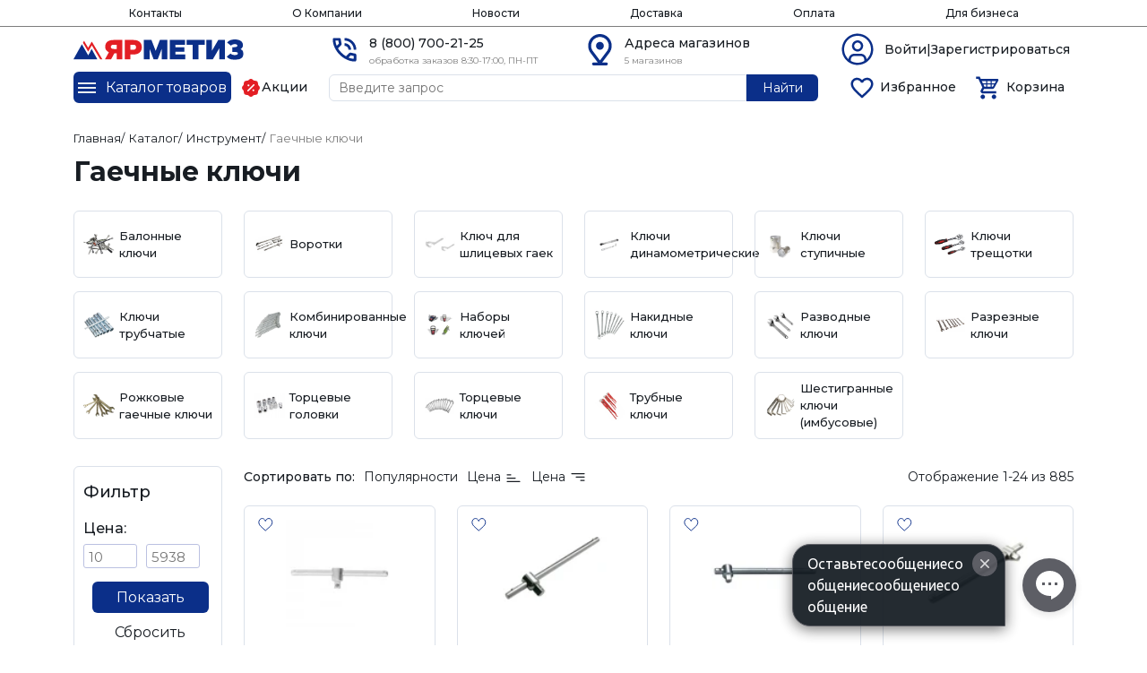

--- FILE ---
content_type: text/html; charset=utf-8
request_url: https://metizyaroslavl.ru/catalog/gaechnye-kliuchi/
body_size: 24050
content:
<!DOCTYPE html>





<html lang="ru">
<head>
  <meta charset="UTF-8">
  <meta name="viewport" content="width=device-width, initial-scale=1.0">
  <meta http-equiv="X-UA-Compatible" content="ie=edge">
  <title>Гаечные ключи купить в интернет-магазине Ярметиз</title>
  <meta name="description" content="⚡Гаечные ключи можно купить в интернет-магазин &quot;Ярметиз&quot; .✔ Широкий выбор продукции от лучших производителей: в наличии и под заказ!">
  <link rel="apple-touch-icon" sizes="180x180" href="/static/icons/favicon/apple-touch-icon.png">
  <link rel="icon" type="image/png" sizes="32x32" href="/static/icons/favicon/favicon-32x32.png">
  <link rel="icon" type="image/png" sizes="16x16" href="/static/icons/favicon/favicon-16x16.png">
  <link rel="manifest" href="/static/icons/favicon/site.webmanifest">
  <link rel="mask-icon" href="/static/icons/favicon/safari-pinned-tab.svg" color="#5bbad5">
  <meta name="msapplication-TileColor" content="#da532c">
  <meta name="theme-color" content="#ffffff">
  
  <link rel="stylesheet" href="/static/css/style.css">
  <meta name="yandex-verification" content="583f3485824720f8" />
<!-- Yandex.Metrika counter -->
<script type="text/javascript" >
   (function(m,e,t,r,i,k,a){m[i]=m[i]||function(){(m[i].a=m[i].a||[]).push(arguments)};
   m[i].l=1*new Date();
   for (var j = 0; j < document.scripts.length; j++) {if (document.scripts[j].src === r) { return; }}
   k=e.createElement(t),a=e.getElementsByTagName(t)[0],k.async=1,k.src=r,a.parentNode.insertBefore(k,a)})
   (window, document, "script", "https://mc.yandex.ru/metrika/tag.js", "ym");
 
   ym(95457818, "init", {
        clickmap:true,
        trackLinks:true,
        accurateTrackBounce:true,
        webvisor:true
   });
</script>
<noscript><div><img src="https://mc.yandex.ru/watch/95457818" style="position:absolute; left:-9999px;" alt="" /></div></noscript>
<!-- /Yandex.Metrika counter -->
<meta name="google-site-verification" content="nuySwtEq3NNJduM5xnY8cPnwAaIkEnUqAoyDSF0G_Ek" />
<!-- Top.Mail.Ru counter -->
<script type="text/javascript">
var _tmr = window._tmr || (window._tmr = []);
_tmr.push({id: "3603937", type: "pageView", start: (new Date()).getTime()});
(function (d, w, id) {
  if (d.getElementById(id)) return;
  var ts = d.createElement("script"); ts.type = "text/javascript"; ts.async = true; ts.id = id;
  ts.src = "https://top-fwz1.mail.ru/js/code.js";
  var f = function () {var s = d.getElementsByTagName("script")[0]; s.parentNode.insertBefore(ts, s);};
  if (w.opera == "[object Opera]") { d.addEventListener("DOMContentLoaded", f, false); } else { f(); }
})(document, window, "tmr-code");
</script>
<noscript><div><img src="https://top-fwz1.mail.ru/counter?id=3603937;js=na" style="position:absolute;left:-9999px;" alt="Top.Mail.Ru" /></div></noscript>
<!-- /Top.Mail.Ru counter -->
<!-- Cleversite chat button --> <script src="//widget.cleversite.ru/widget/132768/206248/"></script> <!-- / End of Cleversite chat button -->

</head>
<body>
  

<header>
    <div class="header_top js-main-menu">
        <svg class="modal__close menu_close js-main-menu-close" xmlns="http://www.w3.org/2000/svg" viewBox="0 0 24 24">
            <path d="M23.954 21.03l-9.184-9.095 9.092-9.174-2.832-2.807-9.09 9.179-9.176-9.088-2.81 2.81 9.186 9.105-9.095 9.184 2.81 2.81 9.112-9.192 9.18 9.1z"/>
        </svg>
        <div class="container">
            <nav>
                <ul class="header_top_list">
                    <li class="header_top_list_item header_top_list_item_catalog js-menu-open-btn">
                        <a class="header_top_list_item_link">Каталог</a>
                    </li>
                    <li class="header_top_list_item header_top_list_item_catalog">
                        <a href="/sale/" class="header_top_list_item_link">Акции</a>
                    </li>
                    <li class="header_top_list_item">
                        <a href="/contacts/" class="header_top_list_item_link">Контакты</a>
                    </li>
                    <li class="header_top_list_item">
                        <a href="/about/" class="header_top_list_item_link">О Компании</a>
                    </li>
                    <li class="header_top_list_item">
                        <a href="/news/" class="header_top_list_item_link">Новости</a>
                    </li>
                    <li class="header_top_list_item">
                        <a href="/delivery/" class="header_top_list_item_link">Доставка</a>
                    </li>
                    <li class="header_top_list_item">
                        <a href="/pay/" class="header_top_list_item_link">Оплата</a>
                    </li>
                    <li class="header_top_list_item">
                        <a href="/business/" class="header_top_list_item_link">Для бизнеса</a>
                    </li>
                </ul>
            </nav>
        </div>
    </div>
    <div class="header_mid">
        <div class="container">
            <div class="row">
                <div class="col-lg-3">
                    <div class="header_mid_logo">
                        <a href="/" class="header_mid_link">
                            <img src="/static/icons/logo.svg" alt="Ярметиз" class="header_mid_link_logo">
                        </a>
                    </div>
                </div>
                <div class="col-lg-3">
                    <div class="header_mid_wrap">
                        <img src="/static/icons/phone_header.svg" alt="Телефон Ярметиз" class="header_mid_wrap_img">
                        <div class="header_mid_wrap_info">
                            <a href="tel:88007002125" class="header_mid_wrap_info_link">8 (800) 700-21-25</a>
                            <div class="header_mid_wrap_info_text">обработка заказов 8:30-17:00, ПН-ПТ</div>
                        </div>
                    </div>
                </div>
                <div class="col-lg-3">
                    <div class="header_mid_wrap">
                        <img src="/static/icons/location_header.svg" alt="Адреса магазинов Ярметиз" class="header_mid_wrap_img">
                        <div class="header_mid_wrap_info">
                            <button class="header_mid_wrap_info_link header_mid_wrap_info_link_btn js-modal-address-btn">Адреса магазинов</button>
                            <div class="header_mid_wrap_info_text">
                                5 магазинов
                            </div>
                        </div>
                    </div>
                </div>
                <div class="col-lg-3">
                    
                        <div class="header_mid_wrap">
                            <img src="/static/icons/user_header.svg" alt="Авторизация в ИМ Ярметиз" class="header_mid_wrap_img">
                            <div class="header_mid_wrap_info">
                                <a href="/login/" class="header_mid_wrap_info_link">Войти|Зарегистрироваться</a>
                            </div>
                        </div>
                    
                </div>
            </div>
        </div>
    </div>
    <div class="sticky-element">
        <div class="sticky-anchor"></div>
        <div class="sticky-content">
            <div class="header_bottom">
                <div class="container">
                    <div class="row">
                        <div class="col-lg-3">
                            <div class="header_bottom_onewrap">
                                <div class="header_bottom_btn js-menu-btn">
                                    <div class="hamburger js-menu-hamburger">
                                        <span class="line"></span>
                                        <span class="line"></span>
                                        <span class="line"></span>
                                    </div>
                                    <div class="header_bottom_btn_text">
                                        Каталог товаров
                                    </div>
                                </div>
                                <a href="/sale/" class="header_bottom_sale">
                                    <img src="/static/icons/sale_header.svg" alt="Скидки в Ярметиз" class="header_bottom_sale_img">
                                    <div class="header_bottom_sale_text">
                                        Акции
                                    </div>
                                </a>
                                <div class="menu js-menu">
                                    <svg class="modal__close menu_close js-mobile-menu-close" xmlns="http://www.w3.org/2000/svg" viewBox="0 0 24 24">
                                        <path d="M23.954 21.03l-9.184-9.095 9.092-9.174-2.832-2.807-9.09 9.179-9.176-9.088-2.81 2.81 9.186 9.105-9.095 9.184 2.81 2.81 9.112-9.192 9.18 9.1z"/>
                                    </svg>
                                    <nav>
                                        <ul class="menu_list">
                                            
                                            <li class="menu_list_item js-menu-hover">
                                                <img src="/media/item_img/%D0%BA%D1%80%D0%B5%D0%BF%D0%B5%D0%B6.svg" alt="Крепеж" class="menu_list_item_img">
                                                <a href="/catalog/krepezh/" class="menu_list_item_link">Крепеж</a>
                                                <div class="menu_list_item_link menu_list_item_link_mobile_hidden js-menu-mobile-btn">Крепеж</div>
                                                <svg viewBox="0 0 10 10" fill="none" xmlns="http://www.w3.org/2000/svg" class="menu_list_item_arrow">
                                                    <path d="M3.32881 1.45811C3.27429 1.51392 3.24377 1.58884 3.24377 
                                                    1.66686C3.24377 1.74488 3.27429 1.8198 3.32881 1.87561L6.37443 
                                                    4.99999L3.32881 8.12374C3.27429 8.17955 3.24377 8.25447 3.24377 
                                                    8.33249C3.24377 8.4105 3.27429 8.48542 3.32881 8.54124C3.35531 
                                                    8.56845 3.38699 8.59008 3.42198 8.60485C3.45698 8.61962 3.49457 
                                                    8.62723 3.53256 8.62723C3.57054 8.62723 3.60814 8.61962 3.64313 
                                                    8.60485C3.67813 8.59008 3.70981 8.56845 3.73631 8.54124L6.97506 
                                                    5.21811C7.03194 5.15975 7.06378 5.08148 7.06378 4.99999C7.06378 
                                                    4.91849 7.03194 4.84022 6.97506 4.78186L3.73631 1.45874C3.70981 
                                                    1.43152 3.67813 1.40989 3.64313 1.39512C3.60814 1.38035 3.57054 
                                                    1.37274 3.53256 1.37274C3.49457 1.37274 3.45698 1.38035 3.42198 
                                                    1.39512C3.38699 1.40989 3.35531 1.43152 3.32881 1.45874V1.45811Z"/>
                                                </svg>
                                                <ul class="submenu js-submenu">
                                                    <div class="submenu_back js-mobile-submenu-back">
                                                        <svg viewBox="0 0 10 10" fill="none" xmlns="http://www.w3.org/2000/svg" class="submenu_back_arrow">
                                                            <path d="M3.32881 1.45811C3.27429 1.51392 3.24377 1.58884 3.24377 
                                                            1.66686C3.24377 1.74488 3.27429 1.8198 3.32881 1.87561L6.37443 
                                                            4.99999L3.32881 8.12374C3.27429 8.17955 3.24377 8.25447 3.24377 
                                                            8.33249C3.24377 8.4105 3.27429 8.48542 3.32881 8.54124C3.35531 
                                                            8.56845 3.38699 8.59008 3.42198 8.60485C3.45698 8.61962 3.49457 
                                                            8.62723 3.53256 8.62723C3.57054 8.62723 3.60814 8.61962 3.64313 
                                                            8.60485C3.67813 8.59008 3.70981 8.56845 3.73631 8.54124L6.97506 
                                                            5.21811C7.03194 5.15975 7.06378 5.08148 7.06378 4.99999C7.06378 
                                                            4.91849 7.03194 4.84022 6.97506 4.78186L3.73631 1.45874C3.70981 
                                                            1.43152 3.67813 1.40989 3.64313 1.39512C3.60814 1.38035 3.57054 
                                                            1.37274 3.53256 1.37274C3.49457 1.37274 3.45698 1.38035 3.42198 
                                                            1.39512C3.38699 1.40989 3.35531 1.43152 3.32881 1.45874V1.45811Z"/>
                                                        </svg>
                                                        <div class="submenu_back_text">
                                                            Назад
                                                        </div>
                                                    </div>
                                                    
                                                    <li class="submenu_item">
                                                        <a href="/catalog/avtokrepezh/" class="submenu_item_link">Автокрепеж</a>
                                                    </li>
                                                    
                                                    <li class="submenu_item">
                                                        <a href="/catalog/ankera/" class="submenu_item_link">Анкеры</a>
                                                    </li>
                                                    
                                                    <li class="submenu_item">
                                                        <a href="/catalog/bolty/" class="submenu_item_link">Болты</a>
                                                    </li>
                                                    
                                                    <li class="submenu_item">
                                                        <a href="/catalog/vinty/" class="submenu_item_link">Винты</a>
                                                    </li>
                                                    
                                                    <li class="submenu_item">
                                                        <a href="/catalog/gaiki/" class="submenu_item_link">Гайки</a>
                                                    </li>
                                                    
                                                    <li class="submenu_item">
                                                        <a href="/catalog/gvozdi/" class="submenu_item_link">Гвозди</a>
                                                    </li>
                                                    
                                                    <li class="submenu_item">
                                                        <a href="/catalog/diubeli/" class="submenu_item_link">Дюбели</a>
                                                    </li>
                                                    
                                                    <li class="submenu_item">
                                                        <a href="/catalog/zaklepki/" class="submenu_item_link">Заклепки</a>
                                                    </li>
                                                    
                                                    <li class="submenu_item">
                                                        <a href="/catalog/kolpachki-dlia-boltov-i-gaek/" class="submenu_item_link">Колпачки для болтов и гаек</a>
                                                    </li>
                                                    
                                                    <li class="submenu_item">
                                                        <a href="/catalog/kriuki-i-koltsa-s-rezboi/" class="submenu_item_link">Крюки и кольца с резьбой</a>
                                                    </li>
                                                    
                                                    <li class="submenu_item">
                                                        <a href="/catalog/mebelnyi-krepezh/" class="submenu_item_link">Мебельный крепеж</a>
                                                    </li>
                                                    
                                                    <li class="submenu_item">
                                                        <a href="/catalog/montazhnye-lenty/" class="submenu_item_link">Монтажные ленты</a>
                                                    </li>
                                                    
                                                    <li class="submenu_item">
                                                        <a href="/catalog/neodimovye-magnity/" class="submenu_item_link">Неодимовые магниты</a>
                                                    </li>
                                                    
                                                    <li class="submenu_item">
                                                        <a href="/catalog/perforirovannyi-krepezh/" class="submenu_item_link">Перфорированный крепеж</a>
                                                    </li>
                                                    
                                                    <li class="submenu_item">
                                                        <a href="/catalog/probki-rezbovaia/" class="submenu_item_link">Пробки резьбовые</a>
                                                    </li>
                                                    
                                                    <li class="submenu_item">
                                                        <a href="/catalog/provoloka/" class="submenu_item_link">Проволока</a>
                                                    </li>
                                                    
                                                    <li class="submenu_item">
                                                        <a href="/catalog/samorezy/" class="submenu_item_link">Саморезы</a>
                                                    </li>
                                                    
                                                    <li class="submenu_item">
                                                        <a href="/catalog/skoby/" class="submenu_item_link">Скобы</a>
                                                    </li>
                                                    
                                                    <li class="submenu_item">
                                                        <a href="/catalog/skobianye-izdeliia/" class="submenu_item_link">Скобяные изделия</a>
                                                    </li>
                                                    
                                                    <li class="submenu_item">
                                                        <a href="/catalog/spetskrepezh/" class="submenu_item_link">Спецкрепеж</a>
                                                    </li>
                                                    
                                                    <li class="submenu_item">
                                                        <a href="/catalog/stopornye-koltsa/" class="submenu_item_link">Стопорные кольца</a>
                                                    </li>
                                                    
                                                    <li class="submenu_item">
                                                        <a href="/catalog/khomuty/" class="submenu_item_link">Хомуты</a>
                                                    </li>
                                                    
                                                    <li class="submenu_item">
                                                        <a href="/catalog/shaiby/" class="submenu_item_link">Шайбы</a>
                                                    </li>
                                                    
                                                    <li class="submenu_item">
                                                        <a href="/catalog/shpilki-rezbovye/" class="submenu_item_link">Шпильки резьбовые</a>
                                                    </li>
                                                    
                                                    <li class="submenu_item">
                                                        <a href="/catalog/shlinty/" class="submenu_item_link">Шплинты</a>
                                                    </li>
                                                    
                                                    <li class="submenu_item">
                                                        <a href="/catalog/shponki/" class="submenu_item_link">Шпонки</a>
                                                    </li>
                                                    
                                                    <li class="submenu_item">
                                                        <a href="/catalog/shtifty/" class="submenu_item_link">Штифты</a>
                                                    </li>
                                                    
                                                </ul>
                                            </li>
                                            
                                            <li class="menu_list_item js-menu-hover">
                                                <img src="/media/item_img/%D0%BE%D1%81%D0%BD%D0%B0%D1%81%D1%82%D0%BA%D0%B0.svg" alt="Оснастка" class="menu_list_item_img">
                                                <a href="/catalog/osnastka/" class="menu_list_item_link">Оснастка</a>
                                                <div class="menu_list_item_link menu_list_item_link_mobile_hidden js-menu-mobile-btn">Оснастка</div>
                                                <svg viewBox="0 0 10 10" fill="none" xmlns="http://www.w3.org/2000/svg" class="menu_list_item_arrow">
                                                    <path d="M3.32881 1.45811C3.27429 1.51392 3.24377 1.58884 3.24377 
                                                    1.66686C3.24377 1.74488 3.27429 1.8198 3.32881 1.87561L6.37443 
                                                    4.99999L3.32881 8.12374C3.27429 8.17955 3.24377 8.25447 3.24377 
                                                    8.33249C3.24377 8.4105 3.27429 8.48542 3.32881 8.54124C3.35531 
                                                    8.56845 3.38699 8.59008 3.42198 8.60485C3.45698 8.61962 3.49457 
                                                    8.62723 3.53256 8.62723C3.57054 8.62723 3.60814 8.61962 3.64313 
                                                    8.60485C3.67813 8.59008 3.70981 8.56845 3.73631 8.54124L6.97506 
                                                    5.21811C7.03194 5.15975 7.06378 5.08148 7.06378 4.99999C7.06378 
                                                    4.91849 7.03194 4.84022 6.97506 4.78186L3.73631 1.45874C3.70981 
                                                    1.43152 3.67813 1.40989 3.64313 1.39512C3.60814 1.38035 3.57054 
                                                    1.37274 3.53256 1.37274C3.49457 1.37274 3.45698 1.38035 3.42198 
                                                    1.39512C3.38699 1.40989 3.35531 1.43152 3.32881 1.45874V1.45811Z"/>
                                                </svg>
                                                <ul class="submenu js-submenu">
                                                    <div class="submenu_back js-mobile-submenu-back">
                                                        <svg viewBox="0 0 10 10" fill="none" xmlns="http://www.w3.org/2000/svg" class="submenu_back_arrow">
                                                            <path d="M3.32881 1.45811C3.27429 1.51392 3.24377 1.58884 3.24377 
                                                            1.66686C3.24377 1.74488 3.27429 1.8198 3.32881 1.87561L6.37443 
                                                            4.99999L3.32881 8.12374C3.27429 8.17955 3.24377 8.25447 3.24377 
                                                            8.33249C3.24377 8.4105 3.27429 8.48542 3.32881 8.54124C3.35531 
                                                            8.56845 3.38699 8.59008 3.42198 8.60485C3.45698 8.61962 3.49457 
                                                            8.62723 3.53256 8.62723C3.57054 8.62723 3.60814 8.61962 3.64313 
                                                            8.60485C3.67813 8.59008 3.70981 8.56845 3.73631 8.54124L6.97506 
                                                            5.21811C7.03194 5.15975 7.06378 5.08148 7.06378 4.99999C7.06378 
                                                            4.91849 7.03194 4.84022 6.97506 4.78186L3.73631 1.45874C3.70981 
                                                            1.43152 3.67813 1.40989 3.64313 1.39512C3.60814 1.38035 3.57054 
                                                            1.37274 3.53256 1.37274C3.49457 1.37274 3.45698 1.38035 3.42198 
                                                            1.39512C3.38699 1.40989 3.35531 1.43152 3.32881 1.45874V1.45811Z"/>
                                                        </svg>
                                                        <div class="submenu_back_text">
                                                            Назад
                                                        </div>
                                                    </div>
                                                    
                                                    <li class="submenu_item">
                                                        <a href="/catalog/bity-nasadki/" class="submenu_item_link">Биты, насадки</a>
                                                    </li>
                                                    
                                                    <li class="submenu_item">
                                                        <a href="/catalog/bury/" class="submenu_item_link">Буры</a>
                                                    </li>
                                                    
                                                    <li class="submenu_item">
                                                        <a href="/catalog/diski-krugi-otreznye-chashki/" class="submenu_item_link">Диски, круги отрезные, чашки</a>
                                                    </li>
                                                    
                                                    <li class="submenu_item">
                                                        <a href="/catalog/zenkery/" class="submenu_item_link">Зенкеры</a>
                                                    </li>
                                                    
                                                    <li class="submenu_item">
                                                        <a href="/catalog/zubila/" class="submenu_item_link">Зубила</a>
                                                    </li>
                                                    
                                                    <li class="submenu_item">
                                                        <a href="/catalog/koronki/" class="submenu_item_link">Коронки</a>
                                                    </li>
                                                    
                                                    <li class="submenu_item">
                                                        <a href="/catalog/sverla/" class="submenu_item_link">Сверла</a>
                                                    </li>
                                                    
                                                    <li class="submenu_item">
                                                        <a href="/catalog/frezy/" class="submenu_item_link">Фрезы</a>
                                                    </li>
                                                    
                                                    <li class="submenu_item">
                                                        <a href="/catalog/shlifovalnaia-bumaga/" class="submenu_item_link">Шлифовальная бумага</a>
                                                    </li>
                                                    
                                                </ul>
                                            </li>
                                            
                                            <li class="menu_list_item js-menu-hover">
                                                <img src="/media/item_img/%D0%B8%D0%BD%D1%81%D1%82%D1%80%D1%83%D0%BC%D0%B5%D0%BD%D1%82.svg" alt="Инструмент" class="menu_list_item_img">
                                                <a href="/catalog/instrument/" class="menu_list_item_link">Инструмент</a>
                                                <div class="menu_list_item_link menu_list_item_link_mobile_hidden js-menu-mobile-btn">Инструмент</div>
                                                <svg viewBox="0 0 10 10" fill="none" xmlns="http://www.w3.org/2000/svg" class="menu_list_item_arrow">
                                                    <path d="M3.32881 1.45811C3.27429 1.51392 3.24377 1.58884 3.24377 
                                                    1.66686C3.24377 1.74488 3.27429 1.8198 3.32881 1.87561L6.37443 
                                                    4.99999L3.32881 8.12374C3.27429 8.17955 3.24377 8.25447 3.24377 
                                                    8.33249C3.24377 8.4105 3.27429 8.48542 3.32881 8.54124C3.35531 
                                                    8.56845 3.38699 8.59008 3.42198 8.60485C3.45698 8.61962 3.49457 
                                                    8.62723 3.53256 8.62723C3.57054 8.62723 3.60814 8.61962 3.64313 
                                                    8.60485C3.67813 8.59008 3.70981 8.56845 3.73631 8.54124L6.97506 
                                                    5.21811C7.03194 5.15975 7.06378 5.08148 7.06378 4.99999C7.06378 
                                                    4.91849 7.03194 4.84022 6.97506 4.78186L3.73631 1.45874C3.70981 
                                                    1.43152 3.67813 1.40989 3.64313 1.39512C3.60814 1.38035 3.57054 
                                                    1.37274 3.53256 1.37274C3.49457 1.37274 3.45698 1.38035 3.42198 
                                                    1.39512C3.38699 1.40989 3.35531 1.43152 3.32881 1.45874V1.45811Z"/>
                                                </svg>
                                                <ul class="submenu js-submenu">
                                                    <div class="submenu_back js-mobile-submenu-back">
                                                        <svg viewBox="0 0 10 10" fill="none" xmlns="http://www.w3.org/2000/svg" class="submenu_back_arrow">
                                                            <path d="M3.32881 1.45811C3.27429 1.51392 3.24377 1.58884 3.24377 
                                                            1.66686C3.24377 1.74488 3.27429 1.8198 3.32881 1.87561L6.37443 
                                                            4.99999L3.32881 8.12374C3.27429 8.17955 3.24377 8.25447 3.24377 
                                                            8.33249C3.24377 8.4105 3.27429 8.48542 3.32881 8.54124C3.35531 
                                                            8.56845 3.38699 8.59008 3.42198 8.60485C3.45698 8.61962 3.49457 
                                                            8.62723 3.53256 8.62723C3.57054 8.62723 3.60814 8.61962 3.64313 
                                                            8.60485C3.67813 8.59008 3.70981 8.56845 3.73631 8.54124L6.97506 
                                                            5.21811C7.03194 5.15975 7.06378 5.08148 7.06378 4.99999C7.06378 
                                                            4.91849 7.03194 4.84022 6.97506 4.78186L3.73631 1.45874C3.70981 
                                                            1.43152 3.67813 1.40989 3.64313 1.39512C3.60814 1.38035 3.57054 
                                                            1.37274 3.53256 1.37274C3.49457 1.37274 3.45698 1.38035 3.42198 
                                                            1.39512C3.38699 1.40989 3.35531 1.43152 3.32881 1.45874V1.45811Z"/>
                                                        </svg>
                                                        <div class="submenu_back_text">
                                                            Назад
                                                        </div>
                                                    </div>
                                                    
                                                    <li class="submenu_item">
                                                        <a href="/catalog/avtomobilnyi-instrument/" class="submenu_item_link">Автомобильный инструмент</a>
                                                    </li>
                                                    
                                                    <li class="submenu_item">
                                                        <a href="/catalog/gaechnye-kliuchi/" class="submenu_item_link">Гаечные ключи</a>
                                                    </li>
                                                    
                                                    <li class="submenu_item">
                                                        <a href="/catalog/dlia-povrezhdennogo-krepezha/" class="submenu_item_link">Для поврежденного крепежа</a>
                                                    </li>
                                                    
                                                    <li class="submenu_item">
                                                        <a href="/catalog/dlia-svarochnykh-rabot/" class="submenu_item_link">Для сварочных работ</a>
                                                    </li>
                                                    
                                                    <li class="submenu_item">
                                                        <a href="/catalog/izmeritelnyi-instrument/" class="submenu_item_link">Измерительный инструмент</a>
                                                    </li>
                                                    
                                                    <li class="submenu_item">
                                                        <a href="/catalog/pnevmofitingi/" class="submenu_item_link">Пневмофитинги</a>
                                                    </li>
                                                    
                                                    <li class="submenu_item">
                                                        <a href="/catalog/raskhodnye-materialy/" class="submenu_item_link">Расходные материалы</a>
                                                    </li>
                                                    
                                                    <li class="submenu_item">
                                                        <a href="/catalog/rezbonareznoi-instrument/" class="submenu_item_link">Резьбонарезной инструмент</a>
                                                    </li>
                                                    
                                                    <li class="submenu_item">
                                                        <a href="/catalog/ruchnoi-instrument/" class="submenu_item_link">Ручной инструмент</a>
                                                    </li>
                                                    
                                                    <li class="submenu_item">
                                                        <a href="/catalog/sadovyi-inventar/" class="submenu_item_link">Садовый инвентарь</a>
                                                    </li>
                                                    
                                                    <li class="submenu_item">
                                                        <a href="/catalog/udarno-rychazhnyi-instrument/" class="submenu_item_link">Ударно-рычажный инструмент</a>
                                                    </li>
                                                    
                                                    <li class="submenu_item">
                                                        <a href="/catalog/fiksiruiushchii-instrument/" class="submenu_item_link">Фиксирующий инструмент</a>
                                                    </li>
                                                    
                                                    <li class="submenu_item">
                                                        <a href="/catalog/sharnirno-gubtsevyi-instrument/" class="submenu_item_link">Шарнирно-губцевый инструмент</a>
                                                    </li>
                                                    
                                                    <li class="submenu_item">
                                                        <a href="/catalog/shtukaturno-otdelochnye-instrumenty/" class="submenu_item_link">Штукатурно-отделочные инструменты</a>
                                                    </li>
                                                    
                                                    <li class="submenu_item">
                                                        <a href="/catalog/iashchiki-dlia-instrumentov/" class="submenu_item_link">Ящики для инструментов</a>
                                                    </li>
                                                    
                                                </ul>
                                            </li>
                                            
                                            <li class="menu_list_item js-menu-hover">
                                                <img src="/media/item_img/%D1%82%D0%B0%D0%BA%D0%B5%D0%BB%D0%B0%D0%B6.svg" alt="Такелаж" class="menu_list_item_img">
                                                <a href="/catalog/takelazh/" class="menu_list_item_link">Такелаж</a>
                                                <div class="menu_list_item_link menu_list_item_link_mobile_hidden js-menu-mobile-btn">Такелаж</div>
                                                <svg viewBox="0 0 10 10" fill="none" xmlns="http://www.w3.org/2000/svg" class="menu_list_item_arrow">
                                                    <path d="M3.32881 1.45811C3.27429 1.51392 3.24377 1.58884 3.24377 
                                                    1.66686C3.24377 1.74488 3.27429 1.8198 3.32881 1.87561L6.37443 
                                                    4.99999L3.32881 8.12374C3.27429 8.17955 3.24377 8.25447 3.24377 
                                                    8.33249C3.24377 8.4105 3.27429 8.48542 3.32881 8.54124C3.35531 
                                                    8.56845 3.38699 8.59008 3.42198 8.60485C3.45698 8.61962 3.49457 
                                                    8.62723 3.53256 8.62723C3.57054 8.62723 3.60814 8.61962 3.64313 
                                                    8.60485C3.67813 8.59008 3.70981 8.56845 3.73631 8.54124L6.97506 
                                                    5.21811C7.03194 5.15975 7.06378 5.08148 7.06378 4.99999C7.06378 
                                                    4.91849 7.03194 4.84022 6.97506 4.78186L3.73631 1.45874C3.70981 
                                                    1.43152 3.67813 1.40989 3.64313 1.39512C3.60814 1.38035 3.57054 
                                                    1.37274 3.53256 1.37274C3.49457 1.37274 3.45698 1.38035 3.42198 
                                                    1.39512C3.38699 1.40989 3.35531 1.43152 3.32881 1.45874V1.45811Z"/>
                                                </svg>
                                                <ul class="submenu js-submenu">
                                                    <div class="submenu_back js-mobile-submenu-back">
                                                        <svg viewBox="0 0 10 10" fill="none" xmlns="http://www.w3.org/2000/svg" class="submenu_back_arrow">
                                                            <path d="M3.32881 1.45811C3.27429 1.51392 3.24377 1.58884 3.24377 
                                                            1.66686C3.24377 1.74488 3.27429 1.8198 3.32881 1.87561L6.37443 
                                                            4.99999L3.32881 8.12374C3.27429 8.17955 3.24377 8.25447 3.24377 
                                                            8.33249C3.24377 8.4105 3.27429 8.48542 3.32881 8.54124C3.35531 
                                                            8.56845 3.38699 8.59008 3.42198 8.60485C3.45698 8.61962 3.49457 
                                                            8.62723 3.53256 8.62723C3.57054 8.62723 3.60814 8.61962 3.64313 
                                                            8.60485C3.67813 8.59008 3.70981 8.56845 3.73631 8.54124L6.97506 
                                                            5.21811C7.03194 5.15975 7.06378 5.08148 7.06378 4.99999C7.06378 
                                                            4.91849 7.03194 4.84022 6.97506 4.78186L3.73631 1.45874C3.70981 
                                                            1.43152 3.67813 1.40989 3.64313 1.39512C3.60814 1.38035 3.57054 
                                                            1.37274 3.53256 1.37274C3.49457 1.37274 3.45698 1.38035 3.42198 
                                                            1.39512C3.38699 1.40989 3.35531 1.43152 3.32881 1.45874V1.45811Z"/>
                                                        </svg>
                                                        <div class="submenu_back_text">
                                                            Назад
                                                        </div>
                                                    </div>
                                                    
                                                    <li class="submenu_item">
                                                        <a href="/catalog/bloki-takelazhnye/" class="submenu_item_link">Блоки такелажные</a>
                                                    </li>
                                                    
                                                    <li class="submenu_item">
                                                        <a href="/catalog/vertliugi/" class="submenu_item_link">Вертлюги</a>
                                                    </li>
                                                    
                                                    <li class="submenu_item">
                                                        <a href="/catalog/zazhimy-trosov/" class="submenu_item_link">Зажимы тросов</a>
                                                    </li>
                                                    
                                                    <li class="submenu_item">
                                                        <a href="/catalog/zakhvaty-gruzopodiomnye/" class="submenu_item_link">Захваты грузоподъёмные</a>
                                                    </li>
                                                    
                                                    <li class="submenu_item">
                                                        <a href="/catalog/kanaty-verevki-shnury/" class="submenu_item_link">Канаты, веревки, шнуры</a>
                                                    </li>
                                                    
                                                    <li class="submenu_item">
                                                        <a href="/catalog/karabiny/" class="submenu_item_link">Карабины</a>
                                                    </li>
                                                    
                                                    <li class="submenu_item">
                                                        <a href="/catalog/koushi/" class="submenu_item_link">Коуши</a>
                                                    </li>
                                                    
                                                    <li class="submenu_item">
                                                        <a href="/catalog/kriuki-takelazhnye/" class="submenu_item_link">Крюки такелажные</a>
                                                    </li>
                                                    
                                                    <li class="submenu_item">
                                                        <a href="/catalog/lebiodki-tali/" class="submenu_item_link">Лебёдки, тали</a>
                                                    </li>
                                                    
                                                    <li class="submenu_item">
                                                        <a href="/catalog/rym-bolt-rym-gaika/" class="submenu_item_link">Рым-болт, рым-гайка</a>
                                                    </li>
                                                    
                                                    <li class="submenu_item">
                                                        <a href="/catalog/skoby-takelazhnye/" class="submenu_item_link">Скобы такелажные</a>
                                                    </li>
                                                    
                                                    <li class="submenu_item">
                                                        <a href="/catalog/soediniteli-tsepei/" class="submenu_item_link">Соединители цепей</a>
                                                    </li>
                                                    
                                                    <li class="submenu_item">
                                                        <a href="/catalog/stropy/" class="submenu_item_link">Стропы</a>
                                                    </li>
                                                    
                                                    <li class="submenu_item">
                                                        <a href="/catalog/stiazhnye-remni/" class="submenu_item_link">Стяжные ремни</a>
                                                    </li>
                                                    
                                                    <li class="submenu_item">
                                                        <a href="/catalog/talrepy/" class="submenu_item_link">Талрепы</a>
                                                    </li>
                                                    
                                                    <li class="submenu_item">
                                                        <a href="/catalog/tsepi/" class="submenu_item_link">Цепи</a>
                                                    </li>
                                                    
                                                </ul>
                                            </li>
                                            
                                            <li class="menu_list_item js-menu-hover">
                                                <img src="/media/item_img/autoelectric.svg" alt="Автоэлектрика" class="menu_list_item_img">
                                                <a href="/catalog/avtoelektrika/" class="menu_list_item_link">Автоэлектрика</a>
                                                <div class="menu_list_item_link menu_list_item_link_mobile_hidden js-menu-mobile-btn">Автоэлектрика</div>
                                                <svg viewBox="0 0 10 10" fill="none" xmlns="http://www.w3.org/2000/svg" class="menu_list_item_arrow">
                                                    <path d="M3.32881 1.45811C3.27429 1.51392 3.24377 1.58884 3.24377 
                                                    1.66686C3.24377 1.74488 3.27429 1.8198 3.32881 1.87561L6.37443 
                                                    4.99999L3.32881 8.12374C3.27429 8.17955 3.24377 8.25447 3.24377 
                                                    8.33249C3.24377 8.4105 3.27429 8.48542 3.32881 8.54124C3.35531 
                                                    8.56845 3.38699 8.59008 3.42198 8.60485C3.45698 8.61962 3.49457 
                                                    8.62723 3.53256 8.62723C3.57054 8.62723 3.60814 8.61962 3.64313 
                                                    8.60485C3.67813 8.59008 3.70981 8.56845 3.73631 8.54124L6.97506 
                                                    5.21811C7.03194 5.15975 7.06378 5.08148 7.06378 4.99999C7.06378 
                                                    4.91849 7.03194 4.84022 6.97506 4.78186L3.73631 1.45874C3.70981 
                                                    1.43152 3.67813 1.40989 3.64313 1.39512C3.60814 1.38035 3.57054 
                                                    1.37274 3.53256 1.37274C3.49457 1.37274 3.45698 1.38035 3.42198 
                                                    1.39512C3.38699 1.40989 3.35531 1.43152 3.32881 1.45874V1.45811Z"/>
                                                </svg>
                                                <ul class="submenu js-submenu">
                                                    <div class="submenu_back js-mobile-submenu-back">
                                                        <svg viewBox="0 0 10 10" fill="none" xmlns="http://www.w3.org/2000/svg" class="submenu_back_arrow">
                                                            <path d="M3.32881 1.45811C3.27429 1.51392 3.24377 1.58884 3.24377 
                                                            1.66686C3.24377 1.74488 3.27429 1.8198 3.32881 1.87561L6.37443 
                                                            4.99999L3.32881 8.12374C3.27429 8.17955 3.24377 8.25447 3.24377 
                                                            8.33249C3.24377 8.4105 3.27429 8.48542 3.32881 8.54124C3.35531 
                                                            8.56845 3.38699 8.59008 3.42198 8.60485C3.45698 8.61962 3.49457 
                                                            8.62723 3.53256 8.62723C3.57054 8.62723 3.60814 8.61962 3.64313 
                                                            8.60485C3.67813 8.59008 3.70981 8.56845 3.73631 8.54124L6.97506 
                                                            5.21811C7.03194 5.15975 7.06378 5.08148 7.06378 4.99999C7.06378 
                                                            4.91849 7.03194 4.84022 6.97506 4.78186L3.73631 1.45874C3.70981 
                                                            1.43152 3.67813 1.40989 3.64313 1.39512C3.60814 1.38035 3.57054 
                                                            1.37274 3.53256 1.37274C3.49457 1.37274 3.45698 1.38035 3.42198 
                                                            1.39512C3.38699 1.40989 3.35531 1.43152 3.32881 1.45874V1.45811Z"/>
                                                        </svg>
                                                        <div class="submenu_back_text">
                                                            Назад
                                                        </div>
                                                    </div>
                                                    
                                                    <li class="submenu_item">
                                                        <a href="/catalog/avtomobilnye-kontakty/" class="submenu_item_link">Автомобильные контакты</a>
                                                    </li>
                                                    
                                                    <li class="submenu_item">
                                                        <a href="/catalog/vykliuchatel-massy-akkumuliatora/" class="submenu_item_link">Выключатель массы аккумулятора</a>
                                                    </li>
                                                    
                                                    <li class="submenu_item">
                                                        <a href="/catalog/zazhimy-krokodily/" class="submenu_item_link">Зажимы крокодилы</a>
                                                    </li>
                                                    
                                                    <li class="submenu_item">
                                                        <a href="/catalog/klemmy-dlia-akkumuliatorov/" class="submenu_item_link">Клеммы для аккумуляторов</a>
                                                    </li>
                                                    
                                                    <li class="submenu_item">
                                                        <a href="/catalog/nabory-predokhranitelei/" class="submenu_item_link">Наборы предохранителей</a>
                                                    </li>
                                                    
                                                    <li class="submenu_item">
                                                        <a href="/catalog/nakonechniki-klemmy/" class="submenu_item_link">Наконечники (клеммы)</a>
                                                    </li>
                                                    
                                                    <li class="submenu_item">
                                                        <a href="/catalog/raziomy-i-kolodki-raziomov/" class="submenu_item_link">Разъёмы и колодки разъёмов</a>
                                                    </li>
                                                    
                                                </ul>
                                            </li>
                                            
                                            <li class="menu_list_item js-menu-hover">
                                                <img src="/media/item_img/autoparts.svg" alt="Автозапчасти" class="menu_list_item_img">
                                                <a href="/catalog/avtozapchasti/" class="menu_list_item_link">Автозапчасти</a>
                                                <div class="menu_list_item_link menu_list_item_link_mobile_hidden js-menu-mobile-btn">Автозапчасти</div>
                                                <svg viewBox="0 0 10 10" fill="none" xmlns="http://www.w3.org/2000/svg" class="menu_list_item_arrow">
                                                    <path d="M3.32881 1.45811C3.27429 1.51392 3.24377 1.58884 3.24377 
                                                    1.66686C3.24377 1.74488 3.27429 1.8198 3.32881 1.87561L6.37443 
                                                    4.99999L3.32881 8.12374C3.27429 8.17955 3.24377 8.25447 3.24377 
                                                    8.33249C3.24377 8.4105 3.27429 8.48542 3.32881 8.54124C3.35531 
                                                    8.56845 3.38699 8.59008 3.42198 8.60485C3.45698 8.61962 3.49457 
                                                    8.62723 3.53256 8.62723C3.57054 8.62723 3.60814 8.61962 3.64313 
                                                    8.60485C3.67813 8.59008 3.70981 8.56845 3.73631 8.54124L6.97506 
                                                    5.21811C7.03194 5.15975 7.06378 5.08148 7.06378 4.99999C7.06378 
                                                    4.91849 7.03194 4.84022 6.97506 4.78186L3.73631 1.45874C3.70981 
                                                    1.43152 3.67813 1.40989 3.64313 1.39512C3.60814 1.38035 3.57054 
                                                    1.37274 3.53256 1.37274C3.49457 1.37274 3.45698 1.38035 3.42198 
                                                    1.39512C3.38699 1.40989 3.35531 1.43152 3.32881 1.45874V1.45811Z"/>
                                                </svg>
                                                <ul class="submenu js-submenu">
                                                    <div class="submenu_back js-mobile-submenu-back">
                                                        <svg viewBox="0 0 10 10" fill="none" xmlns="http://www.w3.org/2000/svg" class="submenu_back_arrow">
                                                            <path d="M3.32881 1.45811C3.27429 1.51392 3.24377 1.58884 3.24377 
                                                            1.66686C3.24377 1.74488 3.27429 1.8198 3.32881 1.87561L6.37443 
                                                            4.99999L3.32881 8.12374C3.27429 8.17955 3.24377 8.25447 3.24377 
                                                            8.33249C3.24377 8.4105 3.27429 8.48542 3.32881 8.54124C3.35531 
                                                            8.56845 3.38699 8.59008 3.42198 8.60485C3.45698 8.61962 3.49457 
                                                            8.62723 3.53256 8.62723C3.57054 8.62723 3.60814 8.61962 3.64313 
                                                            8.60485C3.67813 8.59008 3.70981 8.56845 3.73631 8.54124L6.97506 
                                                            5.21811C7.03194 5.15975 7.06378 5.08148 7.06378 4.99999C7.06378 
                                                            4.91849 7.03194 4.84022 6.97506 4.78186L3.73631 1.45874C3.70981 
                                                            1.43152 3.67813 1.40989 3.64313 1.39512C3.60814 1.38035 3.57054 
                                                            1.37274 3.53256 1.37274C3.49457 1.37274 3.45698 1.38035 3.42198 
                                                            1.39512C3.38699 1.40989 3.35531 1.43152 3.32881 1.45874V1.45811Z"/>
                                                        </svg>
                                                        <div class="submenu_back_text">
                                                            Назад
                                                        </div>
                                                    </div>
                                                    
                                                    <li class="submenu_item">
                                                        <a href="/catalog/vviortysh/" class="submenu_item_link">Ввёртыш</a>
                                                    </li>
                                                    
                                                    <li class="submenu_item">
                                                        <a href="/catalog/vtulki-dlia-avtomobilia/" class="submenu_item_link">Втулки для автомобиля</a>
                                                    </li>
                                                    
                                                    <li class="submenu_item">
                                                        <a href="/catalog/gaikoderzhateli/" class="submenu_item_link">Гайкодержатели</a>
                                                    </li>
                                                    
                                                    <li class="submenu_item">
                                                        <a href="/catalog/zaglushki/" class="submenu_item_link">Заглушки</a>
                                                    </li>
                                                    
                                                    <li class="submenu_item">
                                                        <a href="/catalog/zolotniki/" class="submenu_item_link">Золотник</a>
                                                    </li>
                                                    
                                                    <li class="submenu_item">
                                                        <a href="/catalog/koltsa/" class="submenu_item_link">Кольца</a>
                                                    </li>
                                                    
                                                    <li class="submenu_item">
                                                        <a href="/catalog/koltsa-kolesnye-tsentriruiushchie/" class="submenu_item_link">Кольца колесные центрирующие</a>
                                                    </li>
                                                    
                                                    <li class="submenu_item">
                                                        <a href="/catalog/kronshtein/" class="submenu_item_link">Кронштейн</a>
                                                    </li>
                                                    
                                                    <li class="submenu_item">
                                                        <a href="/catalog/maslionki/" class="submenu_item_link">Маслёнки</a>
                                                    </li>
                                                    
                                                    <li class="submenu_item">
                                                        <a href="/catalog/opora/" class="submenu_item_link">Опора</a>
                                                    </li>
                                                    
                                                    <li class="submenu_item">
                                                        <a href="/catalog/os/" class="submenu_item_link">Ось</a>
                                                    </li>
                                                    
                                                    <li class="submenu_item">
                                                        <a href="/catalog/palets/" class="submenu_item_link">Палец</a>
                                                    </li>
                                                    
                                                    <li class="submenu_item">
                                                        <a href="/catalog/perekhodniki/" class="submenu_item_link">Переходники</a>
                                                    </li>
                                                    
                                                    <li class="submenu_item">
                                                        <a href="/catalog/petli-1/" class="submenu_item_link">Петли автомобильные</a>
                                                    </li>
                                                    
                                                    <li class="submenu_item">
                                                        <a href="/catalog/plastiny/" class="submenu_item_link">Пластины</a>
                                                    </li>
                                                    
                                                    <li class="submenu_item">
                                                        <a href="/catalog/probki/" class="submenu_item_link">Пробки</a>
                                                    </li>
                                                    
                                                    <li class="submenu_item">
                                                        <a href="/catalog/pruzhiny/" class="submenu_item_link">Пружины</a>
                                                    </li>
                                                    
                                                    <li class="submenu_item">
                                                        <a href="/catalog/piatak/" class="submenu_item_link">Пятак</a>
                                                    </li>
                                                    
                                                    <li class="submenu_item">
                                                        <a href="/catalog/remkomplekty/" class="submenu_item_link">Ремкомплекты</a>
                                                    </li>
                                                    
                                                    <li class="submenu_item">
                                                        <a href="/catalog/sapun/" class="submenu_item_link">Сапун</a>
                                                    </li>
                                                    
                                                    <li class="submenu_item">
                                                        <a href="/catalog/spetskrepezh-drugoi/" class="submenu_item_link">Спецкрепеж другой</a>
                                                    </li>
                                                    
                                                    <li class="submenu_item">
                                                        <a href="/catalog/stikery-dlia-kolesnykh-diskov/" class="submenu_item_link">Стикеры для колесных дисков</a>
                                                    </li>
                                                    
                                                    <li class="submenu_item">
                                                        <a href="/catalog/stopory/" class="submenu_item_link">Стопоры</a>
                                                    </li>
                                                    
                                                    <li class="submenu_item">
                                                        <a href="/catalog/sukhar-avtomobilnyi/" class="submenu_item_link">Сухарь автомобильный</a>
                                                    </li>
                                                    
                                                    <li class="submenu_item">
                                                        <a href="/catalog/troiniki/" class="submenu_item_link">Тройники</a>
                                                    </li>
                                                    
                                                    <li class="submenu_item">
                                                        <a href="/catalog/trubki/" class="submenu_item_link">Трубки</a>
                                                    </li>
                                                    
                                                    <li class="submenu_item">
                                                        <a href="/catalog/ugolki/" class="submenu_item_link">Уголки</a>
                                                    </li>
                                                    
                                                    <li class="submenu_item">
                                                        <a href="/catalog/fiksatory/" class="submenu_item_link">Фиксаторы</a>
                                                    </li>
                                                    
                                                    <li class="submenu_item">
                                                        <a href="/catalog/khomut-tiagi-privoda/" class="submenu_item_link">Хомут тяги привода</a>
                                                    </li>
                                                    
                                                    <li class="submenu_item">
                                                        <a href="/catalog/shplint/" class="submenu_item_link">Шплинт</a>
                                                    </li>
                                                    
                                                    <li class="submenu_item">
                                                        <a href="/catalog/shponki-1/" class="submenu_item_link">Шпонки автомобильные</a>
                                                    </li>
                                                    
                                                    <li class="submenu_item">
                                                        <a href="/catalog/shtift/" class="submenu_item_link">Штифт</a>
                                                    </li>
                                                    
                                                    <li class="submenu_item">
                                                        <a href="/catalog/shtutser/" class="submenu_item_link">Штуцер</a>
                                                    </li>
                                                    
                                                </ul>
                                            </li>
                                            
                                            <li class="menu_list_item js-menu-hover">
                                                <img src="/media/item_img/pipe.svg" alt="Сантехника" class="menu_list_item_img">
                                                <a href="/catalog/santekhnika/" class="menu_list_item_link">Сантехника</a>
                                                <div class="menu_list_item_link menu_list_item_link_mobile_hidden js-menu-mobile-btn">Сантехника</div>
                                                <svg viewBox="0 0 10 10" fill="none" xmlns="http://www.w3.org/2000/svg" class="menu_list_item_arrow">
                                                    <path d="M3.32881 1.45811C3.27429 1.51392 3.24377 1.58884 3.24377 
                                                    1.66686C3.24377 1.74488 3.27429 1.8198 3.32881 1.87561L6.37443 
                                                    4.99999L3.32881 8.12374C3.27429 8.17955 3.24377 8.25447 3.24377 
                                                    8.33249C3.24377 8.4105 3.27429 8.48542 3.32881 8.54124C3.35531 
                                                    8.56845 3.38699 8.59008 3.42198 8.60485C3.45698 8.61962 3.49457 
                                                    8.62723 3.53256 8.62723C3.57054 8.62723 3.60814 8.61962 3.64313 
                                                    8.60485C3.67813 8.59008 3.70981 8.56845 3.73631 8.54124L6.97506 
                                                    5.21811C7.03194 5.15975 7.06378 5.08148 7.06378 4.99999C7.06378 
                                                    4.91849 7.03194 4.84022 6.97506 4.78186L3.73631 1.45874C3.70981 
                                                    1.43152 3.67813 1.40989 3.64313 1.39512C3.60814 1.38035 3.57054 
                                                    1.37274 3.53256 1.37274C3.49457 1.37274 3.45698 1.38035 3.42198 
                                                    1.39512C3.38699 1.40989 3.35531 1.43152 3.32881 1.45874V1.45811Z"/>
                                                </svg>
                                                <ul class="submenu js-submenu">
                                                    <div class="submenu_back js-mobile-submenu-back">
                                                        <svg viewBox="0 0 10 10" fill="none" xmlns="http://www.w3.org/2000/svg" class="submenu_back_arrow">
                                                            <path d="M3.32881 1.45811C3.27429 1.51392 3.24377 1.58884 3.24377 
                                                            1.66686C3.24377 1.74488 3.27429 1.8198 3.32881 1.87561L6.37443 
                                                            4.99999L3.32881 8.12374C3.27429 8.17955 3.24377 8.25447 3.24377 
                                                            8.33249C3.24377 8.4105 3.27429 8.48542 3.32881 8.54124C3.35531 
                                                            8.56845 3.38699 8.59008 3.42198 8.60485C3.45698 8.61962 3.49457 
                                                            8.62723 3.53256 8.62723C3.57054 8.62723 3.60814 8.61962 3.64313 
                                                            8.60485C3.67813 8.59008 3.70981 8.56845 3.73631 8.54124L6.97506 
                                                            5.21811C7.03194 5.15975 7.06378 5.08148 7.06378 4.99999C7.06378 
                                                            4.91849 7.03194 4.84022 6.97506 4.78186L3.73631 1.45874C3.70981 
                                                            1.43152 3.67813 1.40989 3.64313 1.39512C3.60814 1.38035 3.57054 
                                                            1.37274 3.53256 1.37274C3.49457 1.37274 3.45698 1.38035 3.42198 
                                                            1.39512C3.38699 1.40989 3.35531 1.43152 3.32881 1.45874V1.45811Z"/>
                                                        </svg>
                                                        <div class="submenu_back_text">
                                                            Назад
                                                        </div>
                                                    </div>
                                                    
                                                    <li class="submenu_item">
                                                        <a href="/catalog/komplektuiushchie-dlia-smesitelei/" class="submenu_item_link">Комплектующие для смесителей</a>
                                                    </li>
                                                    
                                                    <li class="submenu_item">
                                                        <a href="/catalog/len-nit-dlia-germetizatsii/" class="submenu_item_link">Лен, нить для герметизации</a>
                                                    </li>
                                                    
                                                    <li class="submenu_item">
                                                        <a href="/catalog/nagrevatelnyi-komplekt-dlia-trub/" class="submenu_item_link">Нагревательный комплект для труб</a>
                                                    </li>
                                                    
                                                    <li class="submenu_item">
                                                        <a href="/catalog/obratnye-klapany/" class="submenu_item_link">Обратные клапаны</a>
                                                    </li>
                                                    
                                                    <li class="submenu_item">
                                                        <a href="/catalog/truby-vodoprovodnye/" class="submenu_item_link">Трубы водопроводные</a>
                                                    </li>
                                                    
                                                    <li class="submenu_item">
                                                        <a href="/catalog/fitingi/" class="submenu_item_link">Фитинги</a>
                                                    </li>
                                                    
                                                    <li class="submenu_item">
                                                        <a href="/catalog/sharovye-krany/" class="submenu_item_link">Шаровые краны</a>
                                                    </li>
                                                    
                                                </ul>
                                            </li>
                                            
                                            <li class="menu_list_item js-menu-hover">
                                                <img src="/media/item_img/chemistry.svg" alt="Химия" class="menu_list_item_img">
                                                <a href="/catalog/khimiia/" class="menu_list_item_link">Химия</a>
                                                <div class="menu_list_item_link menu_list_item_link_mobile_hidden js-menu-mobile-btn">Химия</div>
                                                <svg viewBox="0 0 10 10" fill="none" xmlns="http://www.w3.org/2000/svg" class="menu_list_item_arrow">
                                                    <path d="M3.32881 1.45811C3.27429 1.51392 3.24377 1.58884 3.24377 
                                                    1.66686C3.24377 1.74488 3.27429 1.8198 3.32881 1.87561L6.37443 
                                                    4.99999L3.32881 8.12374C3.27429 8.17955 3.24377 8.25447 3.24377 
                                                    8.33249C3.24377 8.4105 3.27429 8.48542 3.32881 8.54124C3.35531 
                                                    8.56845 3.38699 8.59008 3.42198 8.60485C3.45698 8.61962 3.49457 
                                                    8.62723 3.53256 8.62723C3.57054 8.62723 3.60814 8.61962 3.64313 
                                                    8.60485C3.67813 8.59008 3.70981 8.56845 3.73631 8.54124L6.97506 
                                                    5.21811C7.03194 5.15975 7.06378 5.08148 7.06378 4.99999C7.06378 
                                                    4.91849 7.03194 4.84022 6.97506 4.78186L3.73631 1.45874C3.70981 
                                                    1.43152 3.67813 1.40989 3.64313 1.39512C3.60814 1.38035 3.57054 
                                                    1.37274 3.53256 1.37274C3.49457 1.37274 3.45698 1.38035 3.42198 
                                                    1.39512C3.38699 1.40989 3.35531 1.43152 3.32881 1.45874V1.45811Z"/>
                                                </svg>
                                                <ul class="submenu js-submenu">
                                                    <div class="submenu_back js-mobile-submenu-back">
                                                        <svg viewBox="0 0 10 10" fill="none" xmlns="http://www.w3.org/2000/svg" class="submenu_back_arrow">
                                                            <path d="M3.32881 1.45811C3.27429 1.51392 3.24377 1.58884 3.24377 
                                                            1.66686C3.24377 1.74488 3.27429 1.8198 3.32881 1.87561L6.37443 
                                                            4.99999L3.32881 8.12374C3.27429 8.17955 3.24377 8.25447 3.24377 
                                                            8.33249C3.24377 8.4105 3.27429 8.48542 3.32881 8.54124C3.35531 
                                                            8.56845 3.38699 8.59008 3.42198 8.60485C3.45698 8.61962 3.49457 
                                                            8.62723 3.53256 8.62723C3.57054 8.62723 3.60814 8.61962 3.64313 
                                                            8.60485C3.67813 8.59008 3.70981 8.56845 3.73631 8.54124L6.97506 
                                                            5.21811C7.03194 5.15975 7.06378 5.08148 7.06378 4.99999C7.06378 
                                                            4.91849 7.03194 4.84022 6.97506 4.78186L3.73631 1.45874C3.70981 
                                                            1.43152 3.67813 1.40989 3.64313 1.39512C3.60814 1.38035 3.57054 
                                                            1.37274 3.53256 1.37274C3.49457 1.37274 3.45698 1.38035 3.42198 
                                                            1.39512C3.38699 1.40989 3.35531 1.43152 3.32881 1.45874V1.45811Z"/>
                                                        </svg>
                                                        <div class="submenu_back_text">
                                                            Назад
                                                        </div>
                                                    </div>
                                                    
                                                    <li class="submenu_item">
                                                        <a href="/catalog/avtokhimiia/" class="submenu_item_link">Автохимия</a>
                                                    </li>
                                                    
                                                    <li class="submenu_item">
                                                        <a href="/catalog/germetik/" class="submenu_item_link">Герметик</a>
                                                    </li>
                                                    
                                                    <li class="submenu_item">
                                                        <a href="/catalog/klei-montazhnyi/" class="submenu_item_link">Клей монтажный</a>
                                                    </li>
                                                    
                                                    <li class="submenu_item">
                                                        <a href="/catalog/masla-pasta-smazka/" class="submenu_item_link">Масла, паста, смазка</a>
                                                    </li>
                                                    
                                                    <li class="submenu_item">
                                                        <a href="/catalog/pena-montazhnaia/" class="submenu_item_link">Пена монтажная</a>
                                                    </li>
                                                    
                                                    <li class="submenu_item">
                                                        <a href="/catalog/smazki-wd-40/" class="submenu_item_link">Смазки WD-40</a>
                                                    </li>
                                                    
                                                </ul>
                                            </li>
                                            
                                            <li class="menu_list_item js-menu-hover">
                                                <img src="/media/item_img/glove.svg" alt="Средства защиты" class="menu_list_item_img">
                                                <a href="/catalog/sredstva-zashchity/" class="menu_list_item_link">Средства защиты</a>
                                                <div class="menu_list_item_link menu_list_item_link_mobile_hidden js-menu-mobile-btn">Средства защиты</div>
                                                <svg viewBox="0 0 10 10" fill="none" xmlns="http://www.w3.org/2000/svg" class="menu_list_item_arrow">
                                                    <path d="M3.32881 1.45811C3.27429 1.51392 3.24377 1.58884 3.24377 
                                                    1.66686C3.24377 1.74488 3.27429 1.8198 3.32881 1.87561L6.37443 
                                                    4.99999L3.32881 8.12374C3.27429 8.17955 3.24377 8.25447 3.24377 
                                                    8.33249C3.24377 8.4105 3.27429 8.48542 3.32881 8.54124C3.35531 
                                                    8.56845 3.38699 8.59008 3.42198 8.60485C3.45698 8.61962 3.49457 
                                                    8.62723 3.53256 8.62723C3.57054 8.62723 3.60814 8.61962 3.64313 
                                                    8.60485C3.67813 8.59008 3.70981 8.56845 3.73631 8.54124L6.97506 
                                                    5.21811C7.03194 5.15975 7.06378 5.08148 7.06378 4.99999C7.06378 
                                                    4.91849 7.03194 4.84022 6.97506 4.78186L3.73631 1.45874C3.70981 
                                                    1.43152 3.67813 1.40989 3.64313 1.39512C3.60814 1.38035 3.57054 
                                                    1.37274 3.53256 1.37274C3.49457 1.37274 3.45698 1.38035 3.42198 
                                                    1.39512C3.38699 1.40989 3.35531 1.43152 3.32881 1.45874V1.45811Z"/>
                                                </svg>
                                                <ul class="submenu js-submenu">
                                                    <div class="submenu_back js-mobile-submenu-back">
                                                        <svg viewBox="0 0 10 10" fill="none" xmlns="http://www.w3.org/2000/svg" class="submenu_back_arrow">
                                                            <path d="M3.32881 1.45811C3.27429 1.51392 3.24377 1.58884 3.24377 
                                                            1.66686C3.24377 1.74488 3.27429 1.8198 3.32881 1.87561L6.37443 
                                                            4.99999L3.32881 8.12374C3.27429 8.17955 3.24377 8.25447 3.24377 
                                                            8.33249C3.24377 8.4105 3.27429 8.48542 3.32881 8.54124C3.35531 
                                                            8.56845 3.38699 8.59008 3.42198 8.60485C3.45698 8.61962 3.49457 
                                                            8.62723 3.53256 8.62723C3.57054 8.62723 3.60814 8.61962 3.64313 
                                                            8.60485C3.67813 8.59008 3.70981 8.56845 3.73631 8.54124L6.97506 
                                                            5.21811C7.03194 5.15975 7.06378 5.08148 7.06378 4.99999C7.06378 
                                                            4.91849 7.03194 4.84022 6.97506 4.78186L3.73631 1.45874C3.70981 
                                                            1.43152 3.67813 1.40989 3.64313 1.39512C3.60814 1.38035 3.57054 
                                                            1.37274 3.53256 1.37274C3.49457 1.37274 3.45698 1.38035 3.42198 
                                                            1.39512C3.38699 1.40989 3.35531 1.43152 3.32881 1.45874V1.45811Z"/>
                                                        </svg>
                                                        <div class="submenu_back_text">
                                                            Назад
                                                        </div>
                                                    </div>
                                                    
                                                    <li class="submenu_item">
                                                        <a href="/catalog/ochki-zashchitnye/" class="submenu_item_link">Очки защитные</a>
                                                    </li>
                                                    
                                                    <li class="submenu_item">
                                                        <a href="/catalog/perchatki-rukavitsy/" class="submenu_item_link">Перчатки, рукавицы</a>
                                                    </li>
                                                    
                                                    <li class="submenu_item">
                                                        <a href="/catalog/respiratory/" class="submenu_item_link">Респираторы</a>
                                                    </li>
                                                    
                                                    <li class="submenu_item">
                                                        <a href="/catalog/sumka-podsumok-poias/" class="submenu_item_link">Сумка, подсумок, пояс</a>
                                                    </li>
                                                    
                                                </ul>
                                            </li>
                                            
                                        </ul>
                                    </nav>
                                </div>
                            </div>
                        </div>
                        <div class="col-lg-6">
                            <div class="header_bottom_twowrap">
                                <input type="search" class="header_bottom_search js-search-input" placeholder="Введите запрос">
                                <button class="header_bottom_search_btn js-search-btn">Найти</button>
                                <div class="header_search js-search-block">
                                    <div class="header_search_msg js-search-msg"></div>
                                    <ul class="header_search_cat js-search-categories"></ul>
                                    <ul class="header_search_product js-search-products"></ul>
                                    <a href="#" class="header_search_show js-search-show">Показать все результаты поиска</a>
                                </div>
                            </div>
                        </div>
                        <div class="col-lg-3">
                            <div class="header_bottom_threewrap">
                                <div class="header_bottom_cart">
                                    <img src="/static/icons/heart.svg" alt="Избранное в Ярметиз" class="header_bottom_cart_img">
                                    <a href="/favorite/" class="header_bottom_cart_link">Избранное</a>
                                </div>
                                <div class="header_bottom_cart">
                                    <img src="/static/icons/cart.svg" alt="Корзина в Ярметиз" class="header_bottom_cart_img">
                                    <a href="/cart/" class="header_bottom_cart_link">Корзина</a>
                                    <div class="header_bottom_cart_circle js-header-circle"></div>
                                </div>
                            </div>
                        </div>
                    </div>
                </div>
            </div>
        </div>
    </div>
    <div class="header_mobile">
        <div class="container">
            <div class="header_mobile_wrap">
                <a href="/" class="header_mobile_link">
                    <img src="/static/icons/logo.svg" alt="Логотип Ярметиз" class="header_mobile_link_logo">
                </a>
                <div class="header_mobile_icons">
                    <img src="/static/icons/mobile_address.svg" alt="Адреса магазинов Ярметиз" class="header_mobile_icons_item header_mobile_icons_item_1 js-modal-address-btn">
                    <a href="/favorite/" class="header_mobile_icons_link">
                        <img src="/static/icons/heart-mob.svg" alt="Избранный товар в Ярметиз" class="header_mobile_icons_item header_mobile_icons_item_2">
                    </a>
                    <a href="/search/" class="header_mobile_icons_link">
                        <img src="/static/icons/mobile_search.svg" alt="Поиск товаров в Ярметиз" class="header_mobile_icons_item header_mobile_icons_item_2">
                    </a>
                    <img src="/static/icons/mobile_hamburger.svg" alt="Меню Ярметиз" class="header_mobile_icons_item header_mobile_icons_item_3 js-main-menu-btn">
                </div>
            </div>
        </div>
    </div>
</header>
  <main class="main">
    
  <section class="category js-category">
    <div class="container">
      <ul class="breadcrumbs" itemscope itemtype="https://schema.org/BreadcrumbList">
    <li itemprop="itemListElement" itemscope itemtype="https://schema.org/ListItem">
    <a itemprop="item" href="/" class="breadcrumbs_link">
      <span itemprop="name">Главная</span>/
    </a>
    <meta itemprop="position" content="1" />
    </li>
    <li itemprop="itemListElement" itemscope itemtype="https://schema.org/ListItem">
        <a itemprop="item" href="/catalog/" class="breadcrumbs_link">
            <span itemprop="name">Каталог</span>/
        </a>
        <meta itemprop="position" content="2" />
    </li>
    
        
            
                <li itemprop="itemListElement" itemscope itemtype="https://schema.org/ListItem">
                <a itemprop="item" href="/catalog/instrument/" class="breadcrumbs_link">
                    <span itemprop="name">Инструмент</span>/
                </a>
                <meta itemprop="position" content="3" />
                </li>
            
        
            
                <li itemprop="itemListElement" itemscope itemtype="https://schema.org/ListItem">
                    <span itemprop="name" class="breadcrumbs_link_last"> Гаечные ключи</span>
                <meta itemprop="position" content="4" />
                </li>
            
        
    
</ul>
      
        <h1 class="title category_title">Гаечные ключи</h1>
      
      
      
        <div class="category_childrens">
          <div class="row">
            
            <div class="col-xl-2 col-lg-3 col-md-4 col-6">
              <a href="/catalog/balonnye-kliuchi/" class="category_childrens_item">
                <img src="/media/CACHE/images/category_img/%D0%91%D0%B0%D0%BB%D0%BE%D0%BD%D0%BD%D1%8B%D0%B5/0c7e7df791203a110174e1d56a1622d1.webp" alt="Балонные ключи" class="category_childrens_item_img">
                
                  <div class="category_childrens_item_name">Балонные ключи</div>
                
              </a>
            </div>
            
            <div class="col-xl-2 col-lg-3 col-md-4 col-6">
              <a href="/catalog/vorotki/" class="category_childrens_item">
                <img src="/media/CACHE/images/category_img/%D0%92%D0%BE%D1%80%D0%BE%D1%82%D0%BA%D0%B8/3a79f9747927bd1394693ea911640c9f.webp" alt="Воротки" class="category_childrens_item_img">
                
                  <div class="category_childrens_item_name">Воротки</div>
                
              </a>
            </div>
            
            <div class="col-xl-2 col-lg-3 col-md-4 col-6">
              <a href="/catalog/kliuch-dlia-shlitsevykh-gaek/" class="category_childrens_item">
                <img src="/media/CACHE/images/category_img/%D0%9A%D0%BB%D1%8E%D1%87_%D0%B4%D0%BB%D1%8F_%D1%88%D0%BB%D0%B8%D1%86%D0%B5%D0%B2%D1%8B%D1%85_%D0%B3%D0%B0%D0%B5%D0%BA/48203a1f902d99e29ccea8ab6df96ffa.webp" alt="Ключ для шлицевых гаек" class="category_childrens_item_img">
                
                  <div class="category_childrens_item_name">Ключ для шлицевых гаек</div>
                
              </a>
            </div>
            
            <div class="col-xl-2 col-lg-3 col-md-4 col-6">
              <a href="/catalog/kliuchi-dinamometricheskie/" class="category_childrens_item">
                <img src="/media/CACHE/images/category_img/%D0%94%D0%B8%D0%BD%D0%B0%D0%BC%D0%BE%D0%BC%D0%B5%D1%82%D1%80%D0%B8%D1%87%D0%B5%D1%81%D0%BA%D0%B8%D0%B5/d7b847bc0f5a7d9e414f808227224381.webp" alt="Ключи динамометрические" class="category_childrens_item_img">
                
                  <div class="category_childrens_item_name">Ключи динамометрические</div>
                
              </a>
            </div>
            
            <div class="col-xl-2 col-lg-3 col-md-4 col-6">
              <a href="/catalog/kliuchi-stupichnye/" class="category_childrens_item">
                <img src="/media/CACHE/images/category_img/%D0%A1%D1%82%D1%83%D0%BF%D0%B8%D1%87%D0%BD%D1%8B%D0%B9/ba0c645efe6f486e7d6c70e21197c5e7.webp" alt="Ключи ступичные" class="category_childrens_item_img">
                
                  <div class="category_childrens_item_name">Ключи ступичные</div>
                
              </a>
            </div>
            
            <div class="col-xl-2 col-lg-3 col-md-4 col-6">
              <a href="/catalog/kliuchi-treshchotki/" class="category_childrens_item">
                <img src="/media/CACHE/images/category_img/%D0%A2%D1%80%D0%B5%D1%89%D0%BE%D1%82%D0%BA%D0%B8/a475dbbcd537dc4aac60752dedb4f7a7.webp" alt="Ключи трещотки" class="category_childrens_item_img">
                
                  <div class="category_childrens_item_name">Ключи трещотки</div>
                
              </a>
            </div>
            
            <div class="col-xl-2 col-lg-3 col-md-4 col-6">
              <a href="/catalog/kliuchi-trubchatye/" class="category_childrens_item">
                <img src="/media/CACHE/images/category_img/%D0%A2%D1%80%D1%83%D0%B1%D1%87%D0%B0%D1%82%D1%8B%D0%B5/d96d24328c174bb2d7e20b2ddaf740d6.webp" alt="Ключи трубчатые" class="category_childrens_item_img">
                
                  <div class="category_childrens_item_name">Ключи трубчатые</div>
                
              </a>
            </div>
            
            <div class="col-xl-2 col-lg-3 col-md-4 col-6">
              <a href="/catalog/kombinirovannye-kliuchi/" class="category_childrens_item">
                <img src="/media/CACHE/images/category_img/%D0%9A%D0%BE%D0%BC%D0%B1%D0%B8%D0%BD%D0%B8%D1%80%D0%BE%D0%B2%D0%B0%D0%BD%D0%BD%D1%8B%D0%B5/1993156f3c2235d64b2b7ac6835ae2fb.webp" alt="Комбинированные ключи" class="category_childrens_item_img">
                
                  <div class="category_childrens_item_name">Комбинированные ключи</div>
                
              </a>
            </div>
            
            <div class="col-xl-2 col-lg-3 col-md-4 col-6">
              <a href="/catalog/nabory-kliuchei/" class="category_childrens_item">
                <img src="/media/CACHE/images/category_img/%D0%9D%D0%B0%D0%B1%D0%BE%D1%80%D1%8B_%D0%BA%D0%BB%D1%8E%D1%87%D0%B5%D0%B9/2f0d658d06ab6aa5b4caf5cb7b7d0204.webp" alt="Наборы ключей" class="category_childrens_item_img">
                
                  <div class="category_childrens_item_name">Наборы ключей</div>
                
              </a>
            </div>
            
            <div class="col-xl-2 col-lg-3 col-md-4 col-6">
              <a href="/catalog/nakidnye-kliuchi/" class="category_childrens_item">
                <img src="/media/CACHE/images/category_img/%D0%9D%D0%B0%D0%BA%D0%B8%D0%B4%D0%BD%D1%8B%D0%B5/bb801fd4608094bc16de152772066b1a.webp" alt="Накидные ключи" class="category_childrens_item_img">
                
                  <div class="category_childrens_item_name">Накидные ключи</div>
                
              </a>
            </div>
            
            <div class="col-xl-2 col-lg-3 col-md-4 col-6">
              <a href="/catalog/razvodnye-kliuchi/" class="category_childrens_item">
                <img src="/media/CACHE/images/category_img/%D0%A0%D0%B0%D0%B7%D0%B2%D0%BE%D0%B4%D0%BD%D0%BE%D0%B9/961f8092a326c391edf8c8a9b0405e68.webp" alt="Разводные ключи" class="category_childrens_item_img">
                
                  <div class="category_childrens_item_name">Разводные ключи</div>
                
              </a>
            </div>
            
            <div class="col-xl-2 col-lg-3 col-md-4 col-6">
              <a href="/catalog/razreznye-kliuchi/" class="category_childrens_item">
                <img src="/media/CACHE/images/category_img/%D0%A0%D0%B0%D0%B7%D1%80%D0%B5%D0%B7%D0%BD%D1%8B%D0%B5/e6b5289c1f41c8a2012dfc15fcd06c27.webp" alt="Разрезные ключи" class="category_childrens_item_img">
                
                  <div class="category_childrens_item_name">Разрезные ключи</div>
                
              </a>
            </div>
            
            <div class="col-xl-2 col-lg-3 col-md-4 col-6">
              <a href="/catalog/rozhkovye-gaechnye-kliuchi/" class="category_childrens_item">
                <img src="/media/CACHE/images/category_img/%D0%A0%D0%BE%D0%B6%D0%BA%D0%BE%D0%B2%D1%8B%D0%B5/54b7b3fc1cf37a17990a35bf0292b70b.webp" alt="Рожковые гаечные ключи" class="category_childrens_item_img">
                
                  <div class="category_childrens_item_name">Рожковые гаечные ключи</div>
                
              </a>
            </div>
            
            <div class="col-xl-2 col-lg-3 col-md-4 col-6">
              <a href="/catalog/tortsevye-golovki/" class="category_childrens_item">
                <img src="/media/CACHE/images/category_img/%D0%A2%D0%BE%D1%80%D1%86%D0%B5%D0%B2%D1%8B%D0%B5_%D0%B3%D0%BE%D0%BB%D0%BE%D0%B2%D0%BA%D0%B8/2235f94659548cf429587618a40b3216.webp" alt="Торцевые головки" class="category_childrens_item_img">
                
                  <div class="category_childrens_item_name">Торцевые головки</div>
                
              </a>
            </div>
            
            <div class="col-xl-2 col-lg-3 col-md-4 col-6">
              <a href="/catalog/tortsevye-kliuchi/" class="category_childrens_item">
                <img src="/media/CACHE/images/category_img/%D0%A2%D0%BE%D1%80%D1%86%D0%B5%D0%B2%D1%8B%D0%B5/8e3af22f58b367d41b6d2408376872b4.webp" alt="Торцевые ключи" class="category_childrens_item_img">
                
                  <div class="category_childrens_item_name">Торцевые ключи</div>
                
              </a>
            </div>
            
            <div class="col-xl-2 col-lg-3 col-md-4 col-6">
              <a href="/catalog/trubnye-kliuchi/" class="category_childrens_item">
                <img src="/media/CACHE/images/category_img/%D0%A2%D1%80%D1%83%D0%B1%D0%BD%D1%8B%D0%B5/62a20ce4deb810a65a069d4343d94e52.webp" alt="Трубные ключи" class="category_childrens_item_img">
                
                  <div class="category_childrens_item_name">Трубные ключи</div>
                
              </a>
            </div>
            
            <div class="col-xl-2 col-lg-3 col-md-4 col-6">
              <a href="/catalog/shestigrannye-kliuchi-imbusovye/" class="category_childrens_item">
                <img src="/media/CACHE/images/category_img/%D0%A8%D0%B5%D1%81%D1%82%D0%B8%D0%B3%D1%80%D0%B0%D0%BD%D0%BD%D1%8B%D0%B5/be4cb8bc27b0e88a01427098f84e98e6.webp" alt="Шестигранные ключи (имбусовые)" class="category_childrens_item_img">
                
                  <div class="category_childrens_item_name">Шестигранные ключи (имбусовые)</div>
                
              </a>
            </div>
            
          </div>
        </div>
      
      
        <div class="row">
          <div class="col-xl-2 col-lg-3">
            <div class="category_filter js-category-filter">
              <div class="category_filter_title">
                Фильтр
              </div>
              <form method="get" class="category_filter_form js-category-filter-form">
                <div class="category_filter_form_price_label">Цена:</div>
                <div class="category_filter_form_price">
                  <input type="number" id="price_min" name="price_min" class="category_filter_form_price_input" placeholder="10">
                  <input type="number" id="price_max" name="price_max" class="category_filter_form_price_input" placeholder="5938">
                </div>
                
                <button class="category_filter_btn" type="submit">Показать</button>
              </form>
              <button class="category_filter_btn_reset js-category-filter-reset">Сбросить</button>
              <svg class="modal__close category_filter_close js-category-filter-mobile-close" xmlns="http://www.w3.org/2000/svg" viewBox="0 0 24 24">
                <path d="M23.954 21.03l-9.184-9.095 9.092-9.174-2.832-2.807-9.09 9.179-9.176-9.088-2.81 2.81 9.186 9.105-9.095 9.184 2.81 2.81 9.112-9.192 9.18 9.1z"/>
              </svg>
            </div>
          </div>
          <div class="col-xl-10 col-lg-9 col-md-12 col-12">
            <button class="category_filter_mobile_btn js-category-filter-mobile-btn">Фильтр</button>
            
            <div class="category_sort">
              <div class="category_sort_title">Сортировать по:</div>
              <ul class="category_sort_list">
                <li class="category_sort_list_item">
                  <a href="?sort=popular" class="category_sort_list_item_link js-sort-link">
                  <span>Популярности</span>
                  </a>
                </li>
                <li class="category_sort_list_item">
                  <a href="?sort=asc" class="category_sort_list_item_link js-sort-link">
                    <span>Цена</span>
                    <svg viewBox="0 0 16 16" fill="none" xmlns="http://www.w3.org/2000/svg">
                      <path d="M2 5.5C2 5.63261 2.05268 5.75979 2.14645 5.85355C2.24021 
                      5.94732 2.36739 6 2.5 6L5.5 6C5.63261 6 5.75979 5.94732 5.85355 
                      5.85355C5.94732 5.75979 6 5.63261 6 5.5C6 5.36739 5.94732 5.24021 5.85355 
                      5.14645C5.75979 5.05268 5.63261 5 5.5 5L2.5 5C2.36739 5 2.24021 5.05268 2.14645 
                      5.14645C2.05268 5.24021 2 5.36739 2 5.5ZM2 8.5C2 8.63261 2.05268 8.75979 2.14645 
                      8.85355C2.24021 8.94732 2.36739 9 2.5 9L9.5 9C9.63261 9 9.75979 8.94732 9.85355 
                      8.85355C9.94732 8.75979 10 8.63261 10 8.5C10 8.36739 9.94732 8.24021 9.85355 
                      8.14645C9.75979 8.05268 9.63261 8 9.5 8L2.5 8C2.36739 8 2.24021 8.05268 2.14645 
                      8.14645C2.05268 8.24021 2 8.36739 2 8.5ZM2 11.5C2 11.6326 2.05268 11.7598 
                      2.14645 11.8536C2.24021 11.9473 2.36739 12 2.5 12L13.5 12C13.6326 12 13.7598 
                      11.9473 13.8536 11.8536C13.9473 11.7598 14 11.6326 14 11.5C14 11.3674 
                      13.9473 11.2402 13.8536 11.1464C13.7598 11.0527 13.6326 11 13.5 11L2.5 
                      11C2.36739 11 2.24021 11.0527 2.14645 11.1464C2.05268 11.2402 2 11.3674 2 11.5Z"/>
                    </svg>                                       
                  </a>
                </li>
                <li class="category_sort_list_item">
                  <a href="?sort=desc" class="category_sort_list_item_link js-sort-link">
                    <span>Цена</span>
                    <svg viewBox="0 0 16 16" fill="none" xmlns="http://www.w3.org/2000/svg">
                      <path d="M14 10.5C14 10.3674 13.9473 10.2402 13.8536 10.1464C13.7598 10.0527 
                      13.6326 10 13.5 10H10.5C10.3674 10 10.2402 10.0527 10.1464 10.1464C10.0527 
                      10.2402 10 10.3674 10 10.5C10 10.6326 10.0527 10.7598 10.1464 10.8536C10.2402 
                      10.9473 10.3674 11 10.5 11H13.5C13.6326 11 13.7598 10.9473 13.8536 10.8536C13.9473 
                      10.7598 14 10.6326 14 10.5ZM14 7.5C14 7.36739 13.9473 7.24021 13.8536 7.14645C13.7598 
                      7.05268 13.6326 7 13.5 7H6.5C6.36739 7 6.24021 7.05268 6.14645 7.14645C6.05268 7.24021 
                      6 7.36739 6 7.5C6 7.63261 6.05268 7.75979 6.14645 7.85355C6.24021 7.94732 6.36739 8 6.5
                      8H13.5C13.6326 8 13.7598 7.94732 13.8536 7.85355C13.9473 7.75979 14 7.63261 14 7.5ZM14 
                      4.5C14 4.36739 13.9473 4.24021 13.8536 4.14645C13.7598 4.05268 13.6326 4 13.5 4H2.5C2.36739 
                      4 2.24021 4.05268 2.14645 4.14645C2.05268 4.24021 2 4.36739 2 4.5C2 4.63261 2.05268 4.75979 
                      2.14645 4.85355C2.24021 4.94732 2.36739 5 2.5 5H13.5C13.6326 5 13.7598 4.94732 13.8536 4.85355C13.9473 4.75979 14 4.63261 14 4.5Z" />
                    </svg>                                 
                  </a>
                </li>
              </ul>
              <div class="category_sort_quantity">
                
                  Отображение 1-24 из 885
                
              </div>
            </div>
            <div class="row">
              
              <div class="col-xl-3 col-lg-4 col-md-4 col-6">
                  <div class="product_card">
                      <a href="/product/vorotok-12-125mm-tsink-dlia-tortsevykh-golovok-art-13964/" class="product_card_link">
                          <img src="/media/CACHE/images/product_img/214438/d8decdf643747a88e36aa62bcd53b651.webp" alt="Вороток 1/2&#x27;&#x27;-125мм цинк для торцевых головок арт. 13964" class="product_card_img">
                          <div class="product_card_name">Вороток 1/2&#x27;&#x27;-125мм цинк для торцевых головок арт. 13964</div>
                      </a>
                      <div class="product_card_wrap">
                          <div class="product_card_wrap_price">
                              
                                  <div class="product_card_wrap_price_now">
                                      <span class="js-money-format">260,00</span>/шт
                                  </div>
                              
                          </div>
                          
                              <button class="product_card_wrap_btn js-add-cart" data-product-id="12836" data-product-img="/media/CACHE/images/product_img/214438/d8decdf643747a88e36aa62bcd53b651.webp" data-product-price="260,00" data-product-name="Вороток 1/2&#x27;&#x27;-125мм цинк для торцевых головок арт. 13964">
                                  <img src="/static/icons/addcart.svg" alt="Добавить в коризину" class="product_card_wrap_btn_icon">
                              </button>
                          
                      </div>
                      <div class="product_card_click js-one-click-btn" data-product-img="/media/CACHE/images/product_img/214438/d8decdf643747a88e36aa62bcd53b651.webp" data-product-name="Вороток 1/2&#x27;&#x27;-125мм цинк для торцевых головок арт. 13964" data-product-code="214438">
                          Купить
                      </div>
                      <svg viewBox="0 0 612 792" class="product_card_like heart_one js-add-favorite" data-product-id="12836">
                          <path d="M562.413,284.393c-9.68,41.044-32.121,78.438-64.831,108.07L329.588,542.345l-165.11-149.843 c-32.771-29.691-55.201-67.076-64.892-108.12c-6.965-29.484-4.103-46.14-4.092-46.249l0.147-0.994 c6.395-72.004,56.382-124.273,118.873-124.273c46.111,0,86.703,28.333,105.965,73.933l9.061,21.477l9.061-21.477 c18.958-44.901,61.694-73.922,108.896-73.922c62.481,0,112.478,52.27,119,125.208C566.517,238.242,569.379,254.908,562.413,284.393z"/>
                      </svg>
                  </div>
              </div>
              
              <div class="col-xl-3 col-lg-4 col-md-4 col-6">
                  <div class="product_card">
                      <a href="/product/vorotok-12-250mm-tsink-dlia-tortsevykh-golovok-cr-v-art-62527/" class="product_card_link">
                          <img src="/media/CACHE/images/product_img/%D0%BA229138/46755d7f867c2986f50d9e06c1b36a03.webp" alt="Вороток 1/2&#x27;&#x27;-250мм цинк для торцевых головок Cr-V арт. 62527" class="product_card_img">
                          <div class="product_card_name">Вороток 1/2&#x27;&#x27;-250мм цинк для торцевых головок Cr-V арт. 62527</div>
                      </a>
                      <div class="product_card_wrap">
                          <div class="product_card_wrap_price">
                              
                                  <div class="product_card_wrap_price_now">
                                      <span class="js-money-format">485,00</span>/шт
                                  </div>
                              
                          </div>
                          
                              <button class="product_card_wrap_btn js-add-cart" data-product-id="12832" data-product-img="/media/CACHE/images/product_img/%D0%BA229138/46755d7f867c2986f50d9e06c1b36a03.webp" data-product-price="485,00" data-product-name="Вороток 1/2&#x27;&#x27;-250мм цинк для торцевых головок Cr-V арт. 62527">
                                  <img src="/static/icons/addcart.svg" alt="Добавить в коризину" class="product_card_wrap_btn_icon">
                              </button>
                          
                      </div>
                      <div class="product_card_click js-one-click-btn" data-product-img="/media/CACHE/images/product_img/%D0%BA229138/46755d7f867c2986f50d9e06c1b36a03.webp" data-product-name="Вороток 1/2&#x27;&#x27;-250мм цинк для торцевых головок Cr-V арт. 62527" data-product-code="К229138">
                          Купить
                      </div>
                      <svg viewBox="0 0 612 792" class="product_card_like heart_one js-add-favorite" data-product-id="12832">
                          <path d="M562.413,284.393c-9.68,41.044-32.121,78.438-64.831,108.07L329.588,542.345l-165.11-149.843 c-32.771-29.691-55.201-67.076-64.892-108.12c-6.965-29.484-4.103-46.14-4.092-46.249l0.147-0.994 c6.395-72.004,56.382-124.273,118.873-124.273c46.111,0,86.703,28.333,105.965,73.933l9.061,21.477l9.061-21.477 c18.958-44.901,61.694-73.922,108.896-73.922c62.481,0,112.478,52.27,119,125.208C566.517,238.242,569.379,254.908,562.413,284.393z"/>
                      </svg>
                  </div>
              </div>
              
              <div class="col-xl-3 col-lg-4 col-md-4 col-6">
                  <div class="product_card">
                      <a href="/product/vorotok-12-250mm-tsink-dlia-tortsevykh-golovok-cr-v-art-62529/" class="product_card_link">
                          <img src="/media/CACHE/images/product_img/215541/fe682c05980413c46ad3ddca6a674d5f.webp" alt="Вороток 1/2&#x27;&#x27;-250мм цинк для торцевых головок Cr-V арт. 62529" class="product_card_img">
                          <div class="product_card_name">Вороток 1/2&#x27;&#x27;-250мм цинк для торцевых головок Cr-V арт. 62529</div>
                      </a>
                      <div class="product_card_wrap">
                          <div class="product_card_wrap_price">
                              
                                  <div class="product_card_wrap_price_now">
                                      <span class="js-money-format">560,00</span>/шт
                                  </div>
                              
                          </div>
                          
                              <button class="product_card_wrap_btn js-add-cart" data-product-id="12833" data-product-img="/media/CACHE/images/product_img/215541/fe682c05980413c46ad3ddca6a674d5f.webp" data-product-price="560,00" data-product-name="Вороток 1/2&#x27;&#x27;-250мм цинк для торцевых головок Cr-V арт. 62529">
                                  <img src="/static/icons/addcart.svg" alt="Добавить в коризину" class="product_card_wrap_btn_icon">
                              </button>
                          
                      </div>
                      <div class="product_card_click js-one-click-btn" data-product-img="/media/CACHE/images/product_img/215541/fe682c05980413c46ad3ddca6a674d5f.webp" data-product-name="Вороток 1/2&#x27;&#x27;-250мм цинк для торцевых головок Cr-V арт. 62529" data-product-code="215541">
                          Купить
                      </div>
                      <svg viewBox="0 0 612 792" class="product_card_like heart_one js-add-favorite" data-product-id="12833">
                          <path d="M562.413,284.393c-9.68,41.044-32.121,78.438-64.831,108.07L329.588,542.345l-165.11-149.843 c-32.771-29.691-55.201-67.076-64.892-108.12c-6.965-29.484-4.103-46.14-4.092-46.249l0.147-0.994 c6.395-72.004,56.382-124.273,118.873-124.273c46.111,0,86.703,28.333,105.965,73.933l9.061,21.477l9.061-21.477 c18.958-44.901,61.694-73.922,108.896-73.922c62.481,0,112.478,52.27,119,125.208C566.517,238.242,569.379,254.908,562.413,284.393z"/>
                      </svg>
                  </div>
              </div>
              
              <div class="col-xl-3 col-lg-4 col-md-4 col-6">
                  <div class="product_card">
                      <a href="/product/vorotok-12-250mm-tsink-dlia-tortsevykh-golovok-sitomo/" class="product_card_link">
                          <img src="/media/CACHE/images/product_img/%D0%A1%D0%B8%D1%82%D0%BE%D0%BC%D0%BE_rph7fNX/c33e167c65a276a58cb1bce3b82801b2.webp" alt="Вороток 1/2&#x27;&#x27;-250мм цинк для торцевых головок SITOMO" class="product_card_img">
                          <div class="product_card_name">Вороток 1/2&#x27;&#x27;-250мм цинк для торцевых головок SITOMO</div>
                      </a>
                      <div class="product_card_wrap">
                          <div class="product_card_wrap_price">
                              
                                  <div class="product_card_wrap_price_now">
                                      <span class="js-money-format">476,00</span>/шт
                                  </div>
                              
                          </div>
                          
                              <button class="product_card_wrap_btn js-add-cart" data-product-id="12830" data-product-img="/media/CACHE/images/product_img/%D0%A1%D0%B8%D1%82%D0%BE%D0%BC%D0%BE_rph7fNX/c33e167c65a276a58cb1bce3b82801b2.webp" data-product-price="476,00" data-product-name="Вороток 1/2&#x27;&#x27;-250мм цинк для торцевых головок SITOMO">
                                  <img src="/static/icons/addcart.svg" alt="Добавить в коризину" class="product_card_wrap_btn_icon">
                              </button>
                          
                      </div>
                      <div class="product_card_click js-one-click-btn" data-product-img="/media/CACHE/images/product_img/%D0%A1%D0%B8%D1%82%D0%BE%D0%BC%D0%BE_rph7fNX/c33e167c65a276a58cb1bce3b82801b2.webp" data-product-name="Вороток 1/2&#x27;&#x27;-250мм цинк для торцевых головок SITOMO" data-product-code="220904">
                          Купить
                      </div>
                      <svg viewBox="0 0 612 792" class="product_card_like heart_one js-add-favorite" data-product-id="12830">
                          <path d="M562.413,284.393c-9.68,41.044-32.121,78.438-64.831,108.07L329.588,542.345l-165.11-149.843 c-32.771-29.691-55.201-67.076-64.892-108.12c-6.965-29.484-4.103-46.14-4.092-46.249l0.147-0.994 c6.395-72.004,56.382-124.273,118.873-124.273c46.111,0,86.703,28.333,105.965,73.933l9.061,21.477l9.061-21.477 c18.958-44.901,61.694-73.922,108.896-73.922c62.481,0,112.478,52.27,119,125.208C566.517,238.242,569.379,254.908,562.413,284.393z"/>
                      </svg>
                  </div>
              </div>
              
              <div class="col-xl-3 col-lg-4 col-md-4 col-6">
                  <div class="product_card">
                      <a href="/product/vorotok-12-250mm-tsink-dlia-tortsevykh-golovok-art-13962/" class="product_card_link">
                          <img src="/media/CACHE/images/product_img/204883/747a6c2ed39a83c88cbd77c3070d3afc.webp" alt="Вороток 1/2&#x27;&#x27;-250мм цинк для торцевых головок арт. 13962" class="product_card_img">
                          <div class="product_card_name">Вороток 1/2&#x27;&#x27;-250мм цинк для торцевых головок арт. 13962</div>
                      </a>
                      <div class="product_card_wrap">
                          <div class="product_card_wrap_price">
                              
                                  <div class="product_card_wrap_price_now">
                                      <span class="js-money-format">300,00</span>/шт
                                  </div>
                              
                          </div>
                          
                              <button class="product_card_wrap_btn js-add-cart" data-product-id="12837" data-product-img="/media/CACHE/images/product_img/204883/747a6c2ed39a83c88cbd77c3070d3afc.webp" data-product-price="300,00" data-product-name="Вороток 1/2&#x27;&#x27;-250мм цинк для торцевых головок арт. 13962">
                                  <img src="/static/icons/addcart.svg" alt="Добавить в коризину" class="product_card_wrap_btn_icon">
                              </button>
                          
                      </div>
                      <div class="product_card_click js-one-click-btn" data-product-img="/media/CACHE/images/product_img/204883/747a6c2ed39a83c88cbd77c3070d3afc.webp" data-product-name="Вороток 1/2&#x27;&#x27;-250мм цинк для торцевых головок арт. 13962" data-product-code="204883">
                          Купить
                      </div>
                      <svg viewBox="0 0 612 792" class="product_card_like heart_one js-add-favorite" data-product-id="12837">
                          <path d="M562.413,284.393c-9.68,41.044-32.121,78.438-64.831,108.07L329.588,542.345l-165.11-149.843 c-32.771-29.691-55.201-67.076-64.892-108.12c-6.965-29.484-4.103-46.14-4.092-46.249l0.147-0.994 c6.395-72.004,56.382-124.273,118.873-124.273c46.111,0,86.703,28.333,105.965,73.933l9.061,21.477l9.061-21.477 c18.958-44.901,61.694-73.922,108.896-73.922c62.481,0,112.478,52.27,119,125.208C566.517,238.242,569.379,254.908,562.413,284.393z"/>
                      </svg>
                  </div>
              </div>
              
              <div class="col-xl-3 col-lg-4 col-md-4 col-6">
                  <div class="product_card">
                      <a href="/product/vorotok-12-250mm-tsink-dlia-tortsevykh-golovok-delo-tekhniki-art-628125/" class="product_card_link">
                          <img src="/media/CACHE/images/product_img/%D0%9A231204/1c6a3643cf42e49a7159b491ed3d8180.webp" alt="Вороток 1/2&#x27;&#x27;-250мм цинк для торцевых головок Дело Техники арт. 628125" class="product_card_img">
                          <div class="product_card_name">Вороток 1/2&#x27;&#x27;-250мм цинк для торцевых головок Дело Техники арт. 628125</div>
                      </a>
                      <div class="product_card_wrap">
                          <div class="product_card_wrap_price">
                              
                                  <div class="product_card_wrap_price_now">
                                      <span class="js-money-format">404,00</span>/шт
                                  </div>
                              
                          </div>
                          
                              <button class="product_card_wrap_btn js-add-cart" data-product-id="12825" data-product-img="/media/CACHE/images/product_img/%D0%9A231204/1c6a3643cf42e49a7159b491ed3d8180.webp" data-product-price="404,00" data-product-name="Вороток 1/2&#x27;&#x27;-250мм цинк для торцевых головок Дело Техники арт. 628125">
                                  <img src="/static/icons/addcart.svg" alt="Добавить в коризину" class="product_card_wrap_btn_icon">
                              </button>
                          
                      </div>
                      <div class="product_card_click js-one-click-btn" data-product-img="/media/CACHE/images/product_img/%D0%9A231204/1c6a3643cf42e49a7159b491ed3d8180.webp" data-product-name="Вороток 1/2&#x27;&#x27;-250мм цинк для торцевых головок Дело Техники арт. 628125" data-product-code="К231204">
                          Купить
                      </div>
                      <svg viewBox="0 0 612 792" class="product_card_like heart_one js-add-favorite" data-product-id="12825">
                          <path d="M562.413,284.393c-9.68,41.044-32.121,78.438-64.831,108.07L329.588,542.345l-165.11-149.843 c-32.771-29.691-55.201-67.076-64.892-108.12c-6.965-29.484-4.103-46.14-4.092-46.249l0.147-0.994 c6.395-72.004,56.382-124.273,118.873-124.273c46.111,0,86.703,28.333,105.965,73.933l9.061,21.477l9.061-21.477 c18.958-44.901,61.694-73.922,108.896-73.922c62.481,0,112.478,52.27,119,125.208C566.517,238.242,569.379,254.908,562.413,284.393z"/>
                      </svg>
                  </div>
              </div>
              
              <div class="col-xl-3 col-lg-4 col-md-4 col-6">
                  <div class="product_card">
                      <a href="/product/vorotok-12kh250mm-t-obraznyi-s-kardanom-avtodelo-art-39720/" class="product_card_link">
                          <img src="/media/CACHE/images/product_img/%D0%90%D0%B2%D1%82%D0%BE%D0%B4%D0%B5%D0%BB%D0%BE_%D1%82-%D0%BE%D0%B1%D1%80%D0%B0%D0%B7/5a96452fa166d76afe9d67e392432a1c.webp" alt="Вороток 1/2&#x27;&#x27;х250мм Т-образный с карданом Автодело арт. 39720" class="product_card_img">
                          <div class="product_card_name">Вороток 1/2&#x27;&#x27;х250мм Т-образный с карданом Автодело арт. 39720</div>
                      </a>
                      <div class="product_card_wrap">
                          <div class="product_card_wrap_price">
                              
                                  <div class="product_card_wrap_price_now">
                                      <span class="js-money-format">782,00</span>/шт
                                  </div>
                              
                          </div>
                          
                              <button class="product_card_wrap_btn js-add-cart" data-product-id="13360" data-product-img="/media/CACHE/images/product_img/%D0%90%D0%B2%D1%82%D0%BE%D0%B4%D0%B5%D0%BB%D0%BE_%D1%82-%D0%BE%D0%B1%D1%80%D0%B0%D0%B7/5a96452fa166d76afe9d67e392432a1c.webp" data-product-price="782,00" data-product-name="Вороток 1/2&#x27;&#x27;х250мм Т-образный с карданом Автодело арт. 39720">
                                  <img src="/static/icons/addcart.svg" alt="Добавить в коризину" class="product_card_wrap_btn_icon">
                              </button>
                          
                      </div>
                      <div class="product_card_click js-one-click-btn" data-product-img="/media/CACHE/images/product_img/%D0%90%D0%B2%D1%82%D0%BE%D0%B4%D0%B5%D0%BB%D0%BE_%D1%82-%D0%BE%D0%B1%D1%80%D0%B0%D0%B7/5a96452fa166d76afe9d67e392432a1c.webp" data-product-name="Вороток 1/2&#x27;&#x27;х250мм Т-образный с карданом Автодело арт. 39720" data-product-code="00-00000283">
                          Купить
                      </div>
                      <svg viewBox="0 0 612 792" class="product_card_like heart_one js-add-favorite" data-product-id="13360">
                          <path d="M562.413,284.393c-9.68,41.044-32.121,78.438-64.831,108.07L329.588,542.345l-165.11-149.843 c-32.771-29.691-55.201-67.076-64.892-108.12c-6.965-29.484-4.103-46.14-4.092-46.249l0.147-0.994 c6.395-72.004,56.382-124.273,118.873-124.273c46.111,0,86.703,28.333,105.965,73.933l9.061,21.477l9.061-21.477 c18.958-44.901,61.694-73.922,108.896-73.922c62.481,0,112.478,52.27,119,125.208C566.517,238.242,569.379,254.908,562.413,284.393z"/>
                      </svg>
                  </div>
              </div>
              
              <div class="col-xl-3 col-lg-4 col-md-4 col-6">
                  <div class="product_card">
                      <a href="/product/vorotok-14-115mm-tsink-dlia-tortsevykh-golovok-delo-tekhniki-art-608010/" class="product_card_link">
                          <img src="/media/CACHE/images/product_img/%D0%9A231204_B4dInVP/e68ee1d36e6a4f1f26c4f23439cf48da.webp" alt="Вороток 1/4&#x27;&#x27;-115мм цинк для торцевых головок Дело Техники арт. 608010" class="product_card_img">
                          <div class="product_card_name">Вороток 1/4&#x27;&#x27;-115мм цинк для торцевых головок Дело Техники арт. 608010</div>
                      </a>
                      <div class="product_card_wrap">
                          <div class="product_card_wrap_price">
                              
                                  <div class="product_card_wrap_price_now">
                                      <span class="js-money-format">124,00</span>/шт
                                  </div>
                              
                          </div>
                          
                              <button class="product_card_wrap_btn js-add-cart" data-product-id="12826" data-product-img="/media/CACHE/images/product_img/%D0%9A231204_B4dInVP/e68ee1d36e6a4f1f26c4f23439cf48da.webp" data-product-price="124,00" data-product-name="Вороток 1/4&#x27;&#x27;-115мм цинк для торцевых головок Дело Техники арт. 608010">
                                  <img src="/static/icons/addcart.svg" alt="Добавить в коризину" class="product_card_wrap_btn_icon">
                              </button>
                          
                      </div>
                      <div class="product_card_click js-one-click-btn" data-product-img="/media/CACHE/images/product_img/%D0%9A231204_B4dInVP/e68ee1d36e6a4f1f26c4f23439cf48da.webp" data-product-name="Вороток 1/4&#x27;&#x27;-115мм цинк для торцевых головок Дело Техники арт. 608010" data-product-code="К231203">
                          Купить
                      </div>
                      <svg viewBox="0 0 612 792" class="product_card_like heart_one js-add-favorite" data-product-id="12826">
                          <path d="M562.413,284.393c-9.68,41.044-32.121,78.438-64.831,108.07L329.588,542.345l-165.11-149.843 c-32.771-29.691-55.201-67.076-64.892-108.12c-6.965-29.484-4.103-46.14-4.092-46.249l0.147-0.994 c6.395-72.004,56.382-124.273,118.873-124.273c46.111,0,86.703,28.333,105.965,73.933l9.061,21.477l9.061-21.477 c18.958-44.901,61.694-73.922,108.896-73.922c62.481,0,112.478,52.27,119,125.208C566.517,238.242,569.379,254.908,562.413,284.393z"/>
                      </svg>
                  </div>
              </div>
              
              <div class="col-xl-3 col-lg-4 col-md-4 col-6">
                  <div class="product_card">
                      <a href="/product/vorotok-14-140mm-tsink-dlia-tortsevykh-golovok-delo-tekhniki-art-608200/" class="product_card_link">
                          <img src="/media/CACHE/images/product_img/224356/bf308dd13df8c048f7e40485f1c670f5.webp" alt="Вороток 1/4&#x27;&#x27;-140мм цинк для торцевых головок Дело Техники арт. 608200" class="product_card_img">
                          <div class="product_card_name">Вороток 1/4&#x27;&#x27;-140мм цинк для торцевых головок Дело Техники арт. 608200</div>
                      </a>
                      <div class="product_card_wrap">
                          <div class="product_card_wrap_price">
                              
                                  <div class="product_card_wrap_price_now">
                                      <span class="js-money-format">390,00</span>/шт
                                  </div>
                              
                          </div>
                          
                              <button class="product_card_wrap_btn js-add-cart" data-product-id="12827" data-product-img="/media/CACHE/images/product_img/224356/bf308dd13df8c048f7e40485f1c670f5.webp" data-product-price="390,00" data-product-name="Вороток 1/4&#x27;&#x27;-140мм цинк для торцевых головок Дело Техники арт. 608200">
                                  <img src="/static/icons/addcart.svg" alt="Добавить в коризину" class="product_card_wrap_btn_icon">
                              </button>
                          
                      </div>
                      <div class="product_card_click js-one-click-btn" data-product-img="/media/CACHE/images/product_img/224356/bf308dd13df8c048f7e40485f1c670f5.webp" data-product-name="Вороток 1/4&#x27;&#x27;-140мм цинк для торцевых головок Дело Техники арт. 608200" data-product-code="224356">
                          Купить
                      </div>
                      <svg viewBox="0 0 612 792" class="product_card_like heart_one js-add-favorite" data-product-id="12827">
                          <path d="M562.413,284.393c-9.68,41.044-32.121,78.438-64.831,108.07L329.588,542.345l-165.11-149.843 c-32.771-29.691-55.201-67.076-64.892-108.12c-6.965-29.484-4.103-46.14-4.092-46.249l0.147-0.994 c6.395-72.004,56.382-124.273,118.873-124.273c46.111,0,86.703,28.333,105.965,73.933l9.061,21.477l9.061-21.477 c18.958-44.901,61.694-73.922,108.896-73.922c62.481,0,112.478,52.27,119,125.208C566.517,238.242,569.379,254.908,562.413,284.393z"/>
                      </svg>
                  </div>
              </div>
              
              <div class="col-xl-3 col-lg-4 col-md-4 col-6">
                  <div class="product_card">
                      <a href="/product/vorotok-14-140mm-tsink-dlia-tortsevykh-golovok-sharnirnyi-avtodelo-art-39739/" class="product_card_link">
                          <img src="/media/CACHE/images/product_img/%D0%90%D0%B2%D1%82%D0%BE%D0%B4%D0%B5%D0%BB%D0%BE_hr68hEl/a72b8388458e23eb7df0e68b4959e785.webp" alt="Вороток 1/4&#x27;&#x27;-140мм цинк для торцевых головок шарнирный Автодело арт. 39739" class="product_card_img">
                          <div class="product_card_name">Вороток 1/4&#x27;&#x27;-140мм цинк для торцевых головок шарнирный Автодело арт. 39739</div>
                      </a>
                      <div class="product_card_wrap">
                          <div class="product_card_wrap_price">
                              
                                  <div class="product_card_wrap_price_now">
                                      <span class="js-money-format">350,00</span>/шт
                                  </div>
                              
                          </div>
                          
                              <button class="product_card_wrap_btn js-add-cart" data-product-id="13359" data-product-img="/media/CACHE/images/product_img/%D0%90%D0%B2%D1%82%D0%BE%D0%B4%D0%B5%D0%BB%D0%BE_hr68hEl/a72b8388458e23eb7df0e68b4959e785.webp" data-product-price="350,00" data-product-name="Вороток 1/4&#x27;&#x27;-140мм цинк для торцевых головок шарнирный Автодело арт. 39739">
                                  <img src="/static/icons/addcart.svg" alt="Добавить в коризину" class="product_card_wrap_btn_icon">
                              </button>
                          
                      </div>
                      <div class="product_card_click js-one-click-btn" data-product-img="/media/CACHE/images/product_img/%D0%90%D0%B2%D1%82%D0%BE%D0%B4%D0%B5%D0%BB%D0%BE_hr68hEl/a72b8388458e23eb7df0e68b4959e785.webp" data-product-name="Вороток 1/4&#x27;&#x27;-140мм цинк для торцевых головок шарнирный Автодело арт. 39739" data-product-code="00-00000282">
                          Купить
                      </div>
                      <svg viewBox="0 0 612 792" class="product_card_like heart_one js-add-favorite" data-product-id="13359">
                          <path d="M562.413,284.393c-9.68,41.044-32.121,78.438-64.831,108.07L329.588,542.345l-165.11-149.843 c-32.771-29.691-55.201-67.076-64.892-108.12c-6.965-29.484-4.103-46.14-4.092-46.249l0.147-0.994 c6.395-72.004,56.382-124.273,118.873-124.273c46.111,0,86.703,28.333,105.965,73.933l9.061,21.477l9.061-21.477 c18.958-44.901,61.694-73.922,108.896-73.922c62.481,0,112.478,52.27,119,125.208C566.517,238.242,569.379,254.908,562.413,284.393z"/>
                      </svg>
                  </div>
              </div>
              
              <div class="col-xl-3 col-lg-4 col-md-4 col-6">
                  <div class="product_card">
                      <a href="/product/vorotok-34-450mm-tsink-dlia-tortsevykh-golovok-sitomo/" class="product_card_link">
                          <img src="/media/CACHE/images/product_img/%D0%A1%D0%B8%D1%82%D0%BE%D0%BC%D0%BE_uoVj8VK/31e91cbc7b92fbf2f9fee6307e584bea.webp" alt="Вороток 3/4&#x27;&#x27;-450мм цинк для торцевых головок SITOMO" class="product_card_img">
                          <div class="product_card_name">Вороток 3/4&#x27;&#x27;-450мм цинк для торцевых головок SITOMO</div>
                      </a>
                      <div class="product_card_wrap">
                          <div class="product_card_wrap_price">
                              
                                  <div class="product_card_wrap_price_now">
                                      <span class="js-money-format">1900,00</span>/шт
                                  </div>
                              
                          </div>
                          
                              <button class="product_card_wrap_btn js-add-cart" data-product-id="12831" data-product-img="/media/CACHE/images/product_img/%D0%A1%D0%B8%D1%82%D0%BE%D0%BC%D0%BE_uoVj8VK/31e91cbc7b92fbf2f9fee6307e584bea.webp" data-product-price="1900,00" data-product-name="Вороток 3/4&#x27;&#x27;-450мм цинк для торцевых головок SITOMO">
                                  <img src="/static/icons/addcart.svg" alt="Добавить в коризину" class="product_card_wrap_btn_icon">
                              </button>
                          
                      </div>
                      <div class="product_card_click js-one-click-btn" data-product-img="/media/CACHE/images/product_img/%D0%A1%D0%B8%D1%82%D0%BE%D0%BC%D0%BE_uoVj8VK/31e91cbc7b92fbf2f9fee6307e584bea.webp" data-product-name="Вороток 3/4&#x27;&#x27;-450мм цинк для торцевых головок SITOMO" data-product-code="215485">
                          Купить
                      </div>
                      <svg viewBox="0 0 612 792" class="product_card_like heart_one js-add-favorite" data-product-id="12831">
                          <path d="M562.413,284.393c-9.68,41.044-32.121,78.438-64.831,108.07L329.588,542.345l-165.11-149.843 c-32.771-29.691-55.201-67.076-64.892-108.12c-6.965-29.484-4.103-46.14-4.092-46.249l0.147-0.994 c6.395-72.004,56.382-124.273,118.873-124.273c46.111,0,86.703,28.333,105.965,73.933l9.061,21.477l9.061-21.477 c18.958-44.901,61.694-73.922,108.896-73.922c62.481,0,112.478,52.27,119,125.208C566.517,238.242,569.379,254.908,562.413,284.393z"/>
                      </svg>
                  </div>
              </div>
              
              <div class="col-xl-3 col-lg-4 col-md-4 col-6">
                  <div class="product_card">
                      <a href="/product/vorotok-34-500mm-tsink-dlia-tortsevykh-golovok-delo-tekhniki-art-638150/" class="product_card_link">
                          <img src="/media/CACHE/images/product_img/%D0%BA225941/f7b7a64ffb52383edf8eae4c5680a516.webp" alt="Вороток 3/4&#x27;&#x27;-500мм цинк для торцевых головок Дело Техники арт. 638150" class="product_card_img">
                          <div class="product_card_name">Вороток 3/4&#x27;&#x27;-500мм цинк для торцевых головок Дело Техники арт. 638150</div>
                      </a>
                      <div class="product_card_wrap">
                          <div class="product_card_wrap_price">
                              
                                  <div class="product_card_wrap_price_now">
                                      <span class="js-money-format">1870,00</span>/шт
                                  </div>
                              
                          </div>
                          
                              <button class="product_card_wrap_btn js-add-cart" data-product-id="12828" data-product-img="/media/CACHE/images/product_img/%D0%BA225941/f7b7a64ffb52383edf8eae4c5680a516.webp" data-product-price="1870,00" data-product-name="Вороток 3/4&#x27;&#x27;-500мм цинк для торцевых головок Дело Техники арт. 638150">
                                  <img src="/static/icons/addcart.svg" alt="Добавить в коризину" class="product_card_wrap_btn_icon">
                              </button>
                          
                      </div>
                      <div class="product_card_click js-one-click-btn" data-product-img="/media/CACHE/images/product_img/%D0%BA225941/f7b7a64ffb52383edf8eae4c5680a516.webp" data-product-name="Вороток 3/4&#x27;&#x27;-500мм цинк для торцевых головок Дело Техники арт. 638150" data-product-code="К225941">
                          Купить
                      </div>
                      <svg viewBox="0 0 612 792" class="product_card_like heart_one js-add-favorite" data-product-id="12828">
                          <path d="M562.413,284.393c-9.68,41.044-32.121,78.438-64.831,108.07L329.588,542.345l-165.11-149.843 c-32.771-29.691-55.201-67.076-64.892-108.12c-6.965-29.484-4.103-46.14-4.092-46.249l0.147-0.994 c6.395-72.004,56.382-124.273,118.873-124.273c46.111,0,86.703,28.333,105.965,73.933l9.061,21.477l9.061-21.477 c18.958-44.901,61.694-73.922,108.896-73.922c62.481,0,112.478,52.27,119,125.208C566.517,238.242,569.379,254.908,562.413,284.393z"/>
                      </svg>
                  </div>
              </div>
              
              <div class="col-xl-3 col-lg-4 col-md-4 col-6">
                  <div class="product_card">
                      <a href="/product/vorotok-34kh500mm-dlia-tortsevykh-golovok-art-62400/" class="product_card_link">
                          <img src="/media/CACHE/images/product_img/00-00000510/da42a05aa55d2f3acf0ead2519f60fb2.webp" alt="Вороток 3/4&#x27;&#x27;х500мм для торцевых головок арт. 62400" class="product_card_img">
                          <div class="product_card_name">Вороток 3/4&#x27;&#x27;х500мм для торцевых головок арт. 62400</div>
                      </a>
                      <div class="product_card_wrap">
                          <div class="product_card_wrap_price">
                              
                                  <div class="product_card_wrap_price_now">
                                      <span class="js-money-format">1227,00</span>/шт
                                  </div>
                              
                          </div>
                          
                              <button class="product_card_wrap_btn js-add-cart" data-product-id="17833" data-product-img="/media/CACHE/images/product_img/00-00000510/da42a05aa55d2f3acf0ead2519f60fb2.webp" data-product-price="1227,00" data-product-name="Вороток 3/4&#x27;&#x27;х500мм для торцевых головок арт. 62400">
                                  <img src="/static/icons/addcart.svg" alt="Добавить в коризину" class="product_card_wrap_btn_icon">
                              </button>
                          
                      </div>
                      <div class="product_card_click js-one-click-btn" data-product-img="/media/CACHE/images/product_img/00-00000510/da42a05aa55d2f3acf0ead2519f60fb2.webp" data-product-name="Вороток 3/4&#x27;&#x27;х500мм для торцевых головок арт. 62400" data-product-code="00-00000510">
                          Купить
                      </div>
                      <svg viewBox="0 0 612 792" class="product_card_like heart_one js-add-favorite" data-product-id="17833">
                          <path d="M562.413,284.393c-9.68,41.044-32.121,78.438-64.831,108.07L329.588,542.345l-165.11-149.843 c-32.771-29.691-55.201-67.076-64.892-108.12c-6.965-29.484-4.103-46.14-4.092-46.249l0.147-0.994 c6.395-72.004,56.382-124.273,118.873-124.273c46.111,0,86.703,28.333,105.965,73.933l9.061,21.477l9.061-21.477 c18.958-44.901,61.694-73.922,108.896-73.922c62.481,0,112.478,52.27,119,125.208C566.517,238.242,569.379,254.908,562.413,284.393z"/>
                      </svg>
                  </div>
              </div>
              
              <div class="col-xl-3 col-lg-4 col-md-4 col-6">
                  <div class="product_card">
                      <a href="/product/vorotok-38-200mm-tsink-dlia-tortsevykh-golovok-delo-tekhniki-art-61820/" class="product_card_link">
                          <img src="/media/CACHE/images/product_img/%D0%BA225941_0a1bhQa/4bdffaf1067e4629c81ea0200dc32d4b.webp" alt="Вороток 3/8&#x27;&#x27;-200мм цинк для торцевых головок Дело Техники арт. 61820" class="product_card_img">
                          <div class="product_card_name">Вороток 3/8&#x27;&#x27;-200мм цинк для торцевых головок Дело Техники арт. 61820</div>
                      </a>
                      <div class="product_card_wrap">
                          <div class="product_card_wrap_price">
                              
                                  <div class="product_card_wrap_price_now">
                                      <span class="js-money-format">406,00</span>/шт
                                  </div>
                              
                          </div>
                          
                              <button class="product_card_wrap_btn js-add-cart" data-product-id="12829" data-product-img="/media/CACHE/images/product_img/%D0%BA225941_0a1bhQa/4bdffaf1067e4629c81ea0200dc32d4b.webp" data-product-price="406,00" data-product-name="Вороток 3/8&#x27;&#x27;-200мм цинк для торцевых головок Дело Техники арт. 61820">
                                  <img src="/static/icons/addcart.svg" alt="Добавить в коризину" class="product_card_wrap_btn_icon">
                              </button>
                          
                      </div>
                      <div class="product_card_click js-one-click-btn" data-product-img="/media/CACHE/images/product_img/%D0%BA225941_0a1bhQa/4bdffaf1067e4629c81ea0200dc32d4b.webp" data-product-name="Вороток 3/8&#x27;&#x27;-200мм цинк для торцевых головок Дело Техники арт. 61820" data-product-code="К228007">
                          Купить
                      </div>
                      <svg viewBox="0 0 612 792" class="product_card_like heart_one js-add-favorite" data-product-id="12829">
                          <path d="M562.413,284.393c-9.68,41.044-32.121,78.438-64.831,108.07L329.588,542.345l-165.11-149.843 c-32.771-29.691-55.201-67.076-64.892-108.12c-6.965-29.484-4.103-46.14-4.092-46.249l0.147-0.994 c6.395-72.004,56.382-124.273,118.873-124.273c46.111,0,86.703,28.333,105.965,73.933l9.061,21.477l9.061-21.477 c18.958-44.901,61.694-73.922,108.896-73.922c62.481,0,112.478,52.27,119,125.208C566.517,238.242,569.379,254.908,562.413,284.393z"/>
                      </svg>
                  </div>
              </div>
              
              <div class="col-xl-3 col-lg-4 col-md-4 col-6">
                  <div class="product_card">
                      <a href="/product/vorotok-38-250mm-tsink-dlia-tortsevykh-golovok-kardannyi-avtodelo-art-39737/" class="product_card_link">
                          <img src="/media/CACHE/images/product_img/%D0%BA230619/14c072adbc6be72ac08ffbbe95792840.webp" alt="Вороток 3/8&#x27;&#x27;-250мм цинк для торцевых головок карданный Автодело арт. 39737" class="product_card_img">
                          <div class="product_card_name">Вороток 3/8&#x27;&#x27;-250мм цинк для торцевых головок карданный Автодело арт. 39737</div>
                      </a>
                      <div class="product_card_wrap">
                          <div class="product_card_wrap_price">
                              
                                  <div class="product_card_wrap_price_now">
                                      <span class="js-money-format">510,00</span>/шт
                                  </div>
                              
                          </div>
                          
                              <button class="product_card_wrap_btn js-add-cart" data-product-id="12834" data-product-img="/media/CACHE/images/product_img/%D0%BA230619/14c072adbc6be72ac08ffbbe95792840.webp" data-product-price="510,00" data-product-name="Вороток 3/8&#x27;&#x27;-250мм цинк для торцевых головок карданный Автодело арт. 39737">
                                  <img src="/static/icons/addcart.svg" alt="Добавить в коризину" class="product_card_wrap_btn_icon">
                              </button>
                          
                      </div>
                      <div class="product_card_click js-one-click-btn" data-product-img="/media/CACHE/images/product_img/%D0%BA230619/14c072adbc6be72ac08ffbbe95792840.webp" data-product-name="Вороток 3/8&#x27;&#x27;-250мм цинк для торцевых головок карданный Автодело арт. 39737" data-product-code="К230619">
                          Купить
                      </div>
                      <svg viewBox="0 0 612 792" class="product_card_like heart_one js-add-favorite" data-product-id="12834">
                          <path d="M562.413,284.393c-9.68,41.044-32.121,78.438-64.831,108.07L329.588,542.345l-165.11-149.843 c-32.771-29.691-55.201-67.076-64.892-108.12c-6.965-29.484-4.103-46.14-4.092-46.249l0.147-0.994 c6.395-72.004,56.382-124.273,118.873-124.273c46.111,0,86.703,28.333,105.965,73.933l9.061,21.477l9.061-21.477 c18.958-44.901,61.694-73.922,108.896-73.922c62.481,0,112.478,52.27,119,125.208C566.517,238.242,569.379,254.908,562.413,284.393z"/>
                      </svg>
                  </div>
              </div>
              
              <div class="col-xl-3 col-lg-4 col-md-4 col-6">
                  <div class="product_card">
                      <a href="/product/vorotok-38-250mm-tsink-dlia-tortsevykh-golovok-kardannyi-t-obraznyi-avtodelo-art-39738/" class="product_card_link">
                          <img src="/media/CACHE/images/product_img/%D0%BA230618/e481d45ceb58ed03b878ad2e9e66c7f6.webp" alt="Вороток 3/8&#x27;&#x27;-250мм цинк для торцевых головок карданный Т-образный Автодело арт. 39738" class="product_card_img">
                          <div class="product_card_name">Вороток 3/8&#x27;&#x27;-250мм цинк для торцевых головок карданный Т-образный Автодело арт. 39738</div>
                      </a>
                      <div class="product_card_wrap">
                          <div class="product_card_wrap_price">
                              
                                  <div class="product_card_wrap_price_now">
                                      <span class="js-money-format">750,00</span>/шт
                                  </div>
                              
                          </div>
                          
                              <button class="product_card_wrap_btn js-add-cart" data-product-id="12835" data-product-img="/media/CACHE/images/product_img/%D0%BA230618/e481d45ceb58ed03b878ad2e9e66c7f6.webp" data-product-price="750,00" data-product-name="Вороток 3/8&#x27;&#x27;-250мм цинк для торцевых головок карданный Т-образный Автодело арт. 39738">
                                  <img src="/static/icons/addcart.svg" alt="Добавить в коризину" class="product_card_wrap_btn_icon">
                              </button>
                          
                      </div>
                      <div class="product_card_click js-one-click-btn" data-product-img="/media/CACHE/images/product_img/%D0%BA230618/e481d45ceb58ed03b878ad2e9e66c7f6.webp" data-product-name="Вороток 3/8&#x27;&#x27;-250мм цинк для торцевых головок карданный Т-образный Автодело арт. 39738" data-product-code="К230618">
                          Купить
                      </div>
                      <svg viewBox="0 0 612 792" class="product_card_like heart_one js-add-favorite" data-product-id="12835">
                          <path d="M562.413,284.393c-9.68,41.044-32.121,78.438-64.831,108.07L329.588,542.345l-165.11-149.843 c-32.771-29.691-55.201-67.076-64.892-108.12c-6.965-29.484-4.103-46.14-4.092-46.249l0.147-0.994 c6.395-72.004,56.382-124.273,118.873-124.273c46.111,0,86.703,28.333,105.965,73.933l9.061,21.477l9.061-21.477 c18.958-44.901,61.694-73.922,108.896-73.922c62.481,0,112.478,52.27,119,125.208C566.517,238.242,569.379,254.908,562.413,284.393z"/>
                      </svg>
                  </div>
              </div>
              
              <div class="col-xl-3 col-lg-4 col-md-4 col-6">
                  <div class="product_card">
                      <a href="/product/vorotok-dlia-trubchatykh-kliuchei-6-12mm-180-mm-delo-tekhniki-art-544918/" class="product_card_link">
                          <img src="/media/CACHE/images/product_img/%D0%BA228910/d4503d260a9c494a87147d290f080f3e.webp" alt="Вороток для трубчатых ключей 6-12мм, 180 мм Дело Техники арт. 544918" class="product_card_img">
                          <div class="product_card_name">Вороток для трубчатых ключей 6-12мм, 180 мм Дело Техники арт. 544918</div>
                      </a>
                      <div class="product_card_wrap">
                          <div class="product_card_wrap_price">
                              
                                  <div class="product_card_wrap_price_now">
                                      <span class="js-money-format">220,00</span>/шт
                                  </div>
                              
                          </div>
                          
                              <button class="product_card_wrap_btn js-add-cart" data-product-id="12872" data-product-img="/media/CACHE/images/product_img/%D0%BA228910/d4503d260a9c494a87147d290f080f3e.webp" data-product-price="220,00" data-product-name="Вороток для трубчатых ключей 6-12мм, 180 мм Дело Техники арт. 544918">
                                  <img src="/static/icons/addcart.svg" alt="Добавить в коризину" class="product_card_wrap_btn_icon">
                              </button>
                          
                      </div>
                      <div class="product_card_click js-one-click-btn" data-product-img="/media/CACHE/images/product_img/%D0%BA228910/d4503d260a9c494a87147d290f080f3e.webp" data-product-name="Вороток для трубчатых ключей 6-12мм, 180 мм Дело Техники арт. 544918" data-product-code="К228910">
                          Купить
                      </div>
                      <svg viewBox="0 0 612 792" class="product_card_like heart_one js-add-favorite" data-product-id="12872">
                          <path d="M562.413,284.393c-9.68,41.044-32.121,78.438-64.831,108.07L329.588,542.345l-165.11-149.843 c-32.771-29.691-55.201-67.076-64.892-108.12c-6.965-29.484-4.103-46.14-4.092-46.249l0.147-0.994 c6.395-72.004,56.382-124.273,118.873-124.273c46.111,0,86.703,28.333,105.965,73.933l9.061,21.477l9.061-21.477 c18.958-44.901,61.694-73.922,108.896-73.922c62.481,0,112.478,52.27,119,125.208C566.517,238.242,569.379,254.908,562.413,284.393z"/>
                      </svg>
                  </div>
              </div>
              
              <div class="col-xl-3 col-lg-4 col-md-4 col-6">
                  <div class="product_card">
                      <a href="/product/golovka-10mm-12-6-granei-art-hi1210-sv-klass/" class="product_card_link">
                          <img src="/media/CACHE/images/product_img/221960-removebg-preview/226c6f479fa9eeb33b183727c2110915.webp" alt="Головка 10мм 1/2&#x27;&#x27; 6-граней арт. HI1210 SV-класс" class="product_card_img">
                          <div class="product_card_name">Головка 10мм 1/2&#x27;&#x27; 6-граней арт. HI1210 SV-класс</div>
                      </a>
                      <div class="product_card_wrap">
                          <div class="product_card_wrap_price">
                              
                                  <div class="product_card_wrap_price_now">
                                      <span class="js-money-format">120,00</span>/шт
                                  </div>
                              
                          </div>
                          
                              <button class="product_card_wrap_btn js-add-cart" data-product-id="13292" data-product-img="/media/CACHE/images/product_img/221960-removebg-preview/226c6f479fa9eeb33b183727c2110915.webp" data-product-price="120,00" data-product-name="Головка 10мм 1/2&#x27;&#x27; 6-граней арт. HI1210 SV-класс">
                                  <img src="/static/icons/addcart.svg" alt="Добавить в коризину" class="product_card_wrap_btn_icon">
                              </button>
                          
                      </div>
                      <div class="product_card_click js-one-click-btn" data-product-img="/media/CACHE/images/product_img/221960-removebg-preview/226c6f479fa9eeb33b183727c2110915.webp" data-product-name="Головка 10мм 1/2&#x27;&#x27; 6-граней арт. HI1210 SV-класс" data-product-code="221960">
                          Купить
                      </div>
                      <svg viewBox="0 0 612 792" class="product_card_like heart_one js-add-favorite" data-product-id="13292">
                          <path d="M562.413,284.393c-9.68,41.044-32.121,78.438-64.831,108.07L329.588,542.345l-165.11-149.843 c-32.771-29.691-55.201-67.076-64.892-108.12c-6.965-29.484-4.103-46.14-4.092-46.249l0.147-0.994 c6.395-72.004,56.382-124.273,118.873-124.273c46.111,0,86.703,28.333,105.965,73.933l9.061,21.477l9.061-21.477 c18.958-44.901,61.694-73.922,108.896-73.922c62.481,0,112.478,52.27,119,125.208C566.517,238.242,569.379,254.908,562.413,284.393z"/>
                      </svg>
                  </div>
              </div>
              
              <div class="col-xl-3 col-lg-4 col-md-4 col-6">
                  <div class="product_card">
                      <a href="/product/golovka-10mm-12-6-granei-vysokaia-art-hi12101-sv-klass/" class="product_card_link">
                          <img src="/media/CACHE/images/product_img/6-%D0%B3%D1%80%D0%B0%D0%BD%D0%B5%D0%B9_%D0%B2%D1%8B%D1%81%D0%BE%D0%BA%D0%B0%D1%8F-removebg-preview/a2b14f95bff7fc1391820afc0e3df27e.webp" alt="Головка 10мм 1/2&#x27;&#x27; 6-граней высокая арт. HI12101 SV-класс" class="product_card_img">
                          <div class="product_card_name">Головка 10мм 1/2&#x27;&#x27; 6-граней высокая арт. HI12101 SV-класс</div>
                      </a>
                      <div class="product_card_wrap">
                          <div class="product_card_wrap_price">
                              
                                  <div class="product_card_wrap_price_now">
                                      <span class="js-money-format">200,00</span>/шт
                                  </div>
                              
                          </div>
                          
                              <button class="product_card_wrap_btn js-add-cart" data-product-id="13301" data-product-img="/media/CACHE/images/product_img/6-%D0%B3%D1%80%D0%B0%D0%BD%D0%B5%D0%B9_%D0%B2%D1%8B%D1%81%D0%BE%D0%BA%D0%B0%D1%8F-removebg-preview/a2b14f95bff7fc1391820afc0e3df27e.webp" data-product-price="200,00" data-product-name="Головка 10мм 1/2&#x27;&#x27; 6-граней высокая арт. HI12101 SV-класс">
                                  <img src="/static/icons/addcart.svg" alt="Добавить в коризину" class="product_card_wrap_btn_icon">
                              </button>
                          
                      </div>
                      <div class="product_card_click js-one-click-btn" data-product-img="/media/CACHE/images/product_img/6-%D0%B3%D1%80%D0%B0%D0%BD%D0%B5%D0%B9_%D0%B2%D1%8B%D1%81%D0%BE%D0%BA%D0%B0%D1%8F-removebg-preview/a2b14f95bff7fc1391820afc0e3df27e.webp" data-product-name="Головка 10мм 1/2&#x27;&#x27; 6-граней высокая арт. HI12101 SV-класс" data-product-code="221961">
                          Купить
                      </div>
                      <svg viewBox="0 0 612 792" class="product_card_like heart_one js-add-favorite" data-product-id="13301">
                          <path d="M562.413,284.393c-9.68,41.044-32.121,78.438-64.831,108.07L329.588,542.345l-165.11-149.843 c-32.771-29.691-55.201-67.076-64.892-108.12c-6.965-29.484-4.103-46.14-4.092-46.249l0.147-0.994 c6.395-72.004,56.382-124.273,118.873-124.273c46.111,0,86.703,28.333,105.965,73.933l9.061,21.477l9.061-21.477 c18.958-44.901,61.694-73.922,108.896-73.922c62.481,0,112.478,52.27,119,125.208C566.517,238.242,569.379,254.908,562.413,284.393z"/>
                      </svg>
                  </div>
              </div>
              
              <div class="col-xl-3 col-lg-4 col-md-4 col-6">
                  <div class="product_card">
                      <a href="/product/golovka-10mm-12-6-granei-usilennaia-xi-on-art-hi1210xi-sv-klass/" class="product_card_link">
                          <img src="/media/CACHE/images/product_img/221960-removebg-preview_zvcQ8Om/14efafdf8918cdf42a130d1951316219.webp" alt="Головка 10мм 1/2&#x27;&#x27; 6-граней усиленная XI-ON арт. HI1210XI SV-класс" class="product_card_img">
                          <div class="product_card_name">Головка 10мм 1/2&#x27;&#x27; 6-граней усиленная XI-ON арт. HI1210XI SV-класс</div>
                      </a>
                      <div class="product_card_wrap">
                          <div class="product_card_wrap_price">
                              
                                  <div class="product_card_wrap_price_now">
                                      <span class="js-money-format">120,00</span>/шт
                                  </div>
                              
                          </div>
                          
                              <button class="product_card_wrap_btn js-add-cart" data-product-id="13315" data-product-img="/media/CACHE/images/product_img/221960-removebg-preview_zvcQ8Om/14efafdf8918cdf42a130d1951316219.webp" data-product-price="120,00" data-product-name="Головка 10мм 1/2&#x27;&#x27; 6-граней усиленная XI-ON арт. HI1210XI SV-класс">
                                  <img src="/static/icons/addcart.svg" alt="Добавить в коризину" class="product_card_wrap_btn_icon">
                              </button>
                          
                      </div>
                      <div class="product_card_click js-one-click-btn" data-product-img="/media/CACHE/images/product_img/221960-removebg-preview_zvcQ8Om/14efafdf8918cdf42a130d1951316219.webp" data-product-name="Головка 10мм 1/2&#x27;&#x27; 6-граней усиленная XI-ON арт. HI1210XI SV-класс" data-product-code="К229101">
                          Купить
                      </div>
                      <svg viewBox="0 0 612 792" class="product_card_like heart_one js-add-favorite" data-product-id="13315">
                          <path d="M562.413,284.393c-9.68,41.044-32.121,78.438-64.831,108.07L329.588,542.345l-165.11-149.843 c-32.771-29.691-55.201-67.076-64.892-108.12c-6.965-29.484-4.103-46.14-4.092-46.249l0.147-0.994 c6.395-72.004,56.382-124.273,118.873-124.273c46.111,0,86.703,28.333,105.965,73.933l9.061,21.477l9.061-21.477 c18.958-44.901,61.694-73.922,108.896-73.922c62.481,0,112.478,52.27,119,125.208C566.517,238.242,569.379,254.908,562.413,284.393z"/>
                      </svg>
                  </div>
              </div>
              
              <div class="col-xl-3 col-lg-4 col-md-4 col-6">
                  <div class="product_card">
                      <a href="/product/golovka-10mm-12-dr-tortsevaia-art-fs01210/" class="product_card_link">
                          <img src="/media/CACHE/images/product_img/%D0%9A230372/f8b7267c2b46bc7eb6ee090530245bb6.webp" alt="Головка 10мм 1/2&quot; DR торцевая арт. FS01210" class="product_card_img">
                          <div class="product_card_name">Головка 10мм 1/2&quot; DR торцевая арт. FS01210</div>
                      </a>
                      <div class="product_card_wrap">
                          <div class="product_card_wrap_price">
                              
                                  <div class="product_card_wrap_price_now">
                                      <span class="js-money-format">116,00</span>/шт
                                  </div>
                              
                          </div>
                          
                              <button class="product_card_wrap_btn js-add-cart" data-product-id="13431" data-product-img="/media/CACHE/images/product_img/%D0%9A230372/f8b7267c2b46bc7eb6ee090530245bb6.webp" data-product-price="116,00" data-product-name="Головка 10мм 1/2&quot; DR торцевая арт. FS01210">
                                  <img src="/static/icons/addcart.svg" alt="Добавить в коризину" class="product_card_wrap_btn_icon">
                              </button>
                          
                      </div>
                      <div class="product_card_click js-one-click-btn" data-product-img="/media/CACHE/images/product_img/%D0%9A230372/f8b7267c2b46bc7eb6ee090530245bb6.webp" data-product-name="Головка 10мм 1/2&quot; DR торцевая арт. FS01210" data-product-code="К230372">
                          Купить
                      </div>
                      <svg viewBox="0 0 612 792" class="product_card_like heart_one js-add-favorite" data-product-id="13431">
                          <path d="M562.413,284.393c-9.68,41.044-32.121,78.438-64.831,108.07L329.588,542.345l-165.11-149.843 c-32.771-29.691-55.201-67.076-64.892-108.12c-6.965-29.484-4.103-46.14-4.092-46.249l0.147-0.994 c6.395-72.004,56.382-124.273,118.873-124.273c46.111,0,86.703,28.333,105.965,73.933l9.061,21.477l9.061-21.477 c18.958-44.901,61.694-73.922,108.896-73.922c62.481,0,112.478,52.27,119,125.208C566.517,238.242,569.379,254.908,562.413,284.393z"/>
                      </svg>
                  </div>
              </div>
              
              <div class="col-xl-3 col-lg-4 col-md-4 col-6">
                  <div class="product_card">
                      <a href="/product/golovka-10mm-12-dr-tortsevaia-glubokaia-art-fs11210/" class="product_card_link">
                          <img src="/media/CACHE/images/product_img/225856/132256308296edcae6152e39c9494697.webp" alt="Головка 10мм 1/2&quot; DR торцевая глубокая арт. FS11210" class="product_card_img">
                          <div class="product_card_name">Головка 10мм 1/2&quot; DR торцевая глубокая арт. FS11210</div>
                      </a>
                      <div class="product_card_wrap">
                          <div class="product_card_wrap_price">
                              
                                  <div class="product_card_wrap_price_now">
                                      <span class="js-money-format">257,00</span>/шт
                                  </div>
                              
                          </div>
                          
                              <button class="product_card_wrap_btn js-add-cart" data-product-id="13442" data-product-img="/media/CACHE/images/product_img/225856/132256308296edcae6152e39c9494697.webp" data-product-price="257,00" data-product-name="Головка 10мм 1/2&quot; DR торцевая глубокая арт. FS11210">
                                  <img src="/static/icons/addcart.svg" alt="Добавить в коризину" class="product_card_wrap_btn_icon">
                              </button>
                          
                      </div>
                      <div class="product_card_click js-one-click-btn" data-product-img="/media/CACHE/images/product_img/225856/132256308296edcae6152e39c9494697.webp" data-product-name="Головка 10мм 1/2&quot; DR торцевая глубокая арт. FS11210" data-product-code="225856">
                          Купить
                      </div>
                      <svg viewBox="0 0 612 792" class="product_card_like heart_one js-add-favorite" data-product-id="13442">
                          <path d="M562.413,284.393c-9.68,41.044-32.121,78.438-64.831,108.07L329.588,542.345l-165.11-149.843 c-32.771-29.691-55.201-67.076-64.892-108.12c-6.965-29.484-4.103-46.14-4.092-46.249l0.147-0.994 c6.395-72.004,56.382-124.273,118.873-124.273c46.111,0,86.703,28.333,105.965,73.933l9.061,21.477l9.061-21.477 c18.958-44.901,61.694-73.922,108.896-73.922c62.481,0,112.478,52.27,119,125.208C566.517,238.242,569.379,254.908,562.413,284.393z"/>
                      </svg>
                  </div>
              </div>
              
              <div class="col-xl-3 col-lg-4 col-md-4 col-6">
                  <div class="product_card">
                      <a href="/product/golovka-10mm-12-dr-tortsevaia-glubokaia-art-s04hd4110/" class="product_card_link">
                          <img src="/media/CACHE/images/product_img/225601/7717ae205d2f89bee9ac9e5c2c4a828b.webp" alt="Головка 10мм 1/2&quot; DR торцевая глубокая арт. S04HD4110" class="product_card_img">
                          <div class="product_card_name">Головка 10мм 1/2&quot; DR торцевая глубокая арт. S04HD4110</div>
                      </a>
                      <div class="product_card_wrap">
                          <div class="product_card_wrap_price">
                              
                                  <div class="product_card_wrap_price_now">
                                      <span class="js-money-format">460,00</span>/шт
                                  </div>
                              
                          </div>
                          
                              <button class="product_card_wrap_btn js-add-cart" data-product-id="13415" data-product-img="/media/CACHE/images/product_img/225601/7717ae205d2f89bee9ac9e5c2c4a828b.webp" data-product-price="460,00" data-product-name="Головка 10мм 1/2&quot; DR торцевая глубокая арт. S04HD4110">
                                  <img src="/static/icons/addcart.svg" alt="Добавить в коризину" class="product_card_wrap_btn_icon">
                              </button>
                          
                      </div>
                      <div class="product_card_click js-one-click-btn" data-product-img="/media/CACHE/images/product_img/225601/7717ae205d2f89bee9ac9e5c2c4a828b.webp" data-product-name="Головка 10мм 1/2&quot; DR торцевая глубокая арт. S04HD4110" data-product-code="225601">
                          Купить
                      </div>
                      <svg viewBox="0 0 612 792" class="product_card_like heart_one js-add-favorite" data-product-id="13415">
                          <path d="M562.413,284.393c-9.68,41.044-32.121,78.438-64.831,108.07L329.588,542.345l-165.11-149.843 c-32.771-29.691-55.201-67.076-64.892-108.12c-6.965-29.484-4.103-46.14-4.092-46.249l0.147-0.994 c6.395-72.004,56.382-124.273,118.873-124.273c46.111,0,86.703,28.333,105.965,73.933l9.061,21.477l9.061-21.477 c18.958-44.901,61.694-73.922,108.896-73.922c62.481,0,112.478,52.27,119,125.208C566.517,238.242,569.379,254.908,562.413,284.393z"/>
                      </svg>
                  </div>
              </div>
              
              <div class="col-xl-3 col-lg-4 col-md-4 col-6">
                  <div class="product_card">
                      <a href="/product/golovka-10mm-12-zubr-super-lock-art-27725-10/" class="product_card_link">
                          <img src="/media/CACHE/images/product_img/00001303/489c1c788623249868333bbf32c9d6d3.webp" alt="Головка 10мм 1/2&#x27;&#x27; Зубр SUPER LOCK арт. 27725-10" class="product_card_img">
                          <div class="product_card_name">Головка 10мм 1/2&#x27;&#x27; Зубр SUPER LOCK арт. 27725-10</div>
                      </a>
                      <div class="product_card_wrap">
                          <div class="product_card_wrap_price">
                              
                                  <div class="product_card_wrap_price_now">
                                      <span class="js-money-format">150,00</span>/шт
                                  </div>
                              
                          </div>
                          
                              <button class="product_card_wrap_btn js-add-cart" data-product-id="20404" data-product-img="/media/CACHE/images/product_img/00001303/489c1c788623249868333bbf32c9d6d3.webp" data-product-price="150,00" data-product-name="Головка 10мм 1/2&#x27;&#x27; Зубр SUPER LOCK арт. 27725-10">
                                  <img src="/static/icons/addcart.svg" alt="Добавить в коризину" class="product_card_wrap_btn_icon">
                              </button>
                          
                      </div>
                      <div class="product_card_click js-one-click-btn" data-product-img="/media/CACHE/images/product_img/00001303/489c1c788623249868333bbf32c9d6d3.webp" data-product-name="Головка 10мм 1/2&#x27;&#x27; Зубр SUPER LOCK арт. 27725-10" data-product-code="00-00001303">
                          Купить
                      </div>
                      <svg viewBox="0 0 612 792" class="product_card_like heart_one js-add-favorite" data-product-id="20404">
                          <path d="M562.413,284.393c-9.68,41.044-32.121,78.438-64.831,108.07L329.588,542.345l-165.11-149.843 c-32.771-29.691-55.201-67.076-64.892-108.12c-6.965-29.484-4.103-46.14-4.092-46.249l0.147-0.994 c6.395-72.004,56.382-124.273,118.873-124.273c46.111,0,86.703,28.333,105.965,73.933l9.061,21.477l9.061-21.477 c18.958-44.901,61.694-73.922,108.896-73.922c62.481,0,112.478,52.27,119,125.208C566.517,238.242,569.379,254.908,562.413,284.393z"/>
                      </svg>
                  </div>
              </div>
              
              


    <div class="pagination">
            

            
            
            <div class="pagination_current">
                
                    
                            
                            <a href="?page=1" class="pagination_link pagination_link_main">1</a>
                            
                    
                
                    
                            
                            <a href="?page=2" class="pagination_link" >2</a>
                            
                    
                
                    
                            
                            <a href="?page=3" class="pagination_link" >3</a>
                            
                    
                
                    
                
                    
                
                    
                
                    
                
                    
                
                    
                
                    
                
                    
                
                    
                
                    
                
                    
                
                    
                
                    
                
                    
                
                    
                
                    
                
                    
                
                    
                
                    
                
                    
                
                    
                
                    
                
                    
                
                    
                
                    
                
                    
                
                    
                
                    
                
                    
                
                    
                
                    
                
                    
                
                    
                
                    
                
            </div>

            
                <span> ... <a href="?page=37" class="pagination_link pagination_link_last" >37</a></span>
            

            
                <a href="?page=2" class="pagination_link_arrow ">
                    <svg class="pagination_arrow" viewBox="0 0 24 24" fill="none" xmlns="http://www.w3.org/2000/svg">
                        <path d="M8.59 7.41L13.17 12L8.59 16.59L10 18L16 12L10 6L8.59 7.41Z"/>
                    </svg>
                </a>
            
    </div>


            </div>
          </div>
        </div>
      
      
        <div class="category_text">
          <p>&quot;Гаечные ключи&quot; - инструменты для затягивания и отворачивания гаек и болтов. Они состоят из рукоятки и головки с отверстием для применения на гайках определенного размера. Различные гаечные ключи имеют разные профили головок, чтобы соответствовать различным типам гаек и болтов, таким как шестигранные, восьмигранные и торцевые. Гаечные ключи бывают ручными и могут быть разного размера, обеспечивая удобство и эффективность при работе с различными гаечными соединениями. Они являются важным инструментом в автомобильных ремонтах, строительстве, ремонте оборудования и других сферах деятельности, где требуется затягивание или отворачивание гаек и болтов.</p>
        </div>
      
    </div>
  </section>

  </main>
  

<footer>
    <div class="container">
        <div class="row">
            <div class="col-lg-3 footer_mobile_hide">
                <div class="footer_title">
                    Каталог
                </div>
                <ul class="footer_list">
                    
                    <li class="footer_list_item">
                        <a href="/catalog/krepezh/" class="footer_list_item_link">Крепеж</a>
                    </li>
                    
                    <li class="footer_list_item">
                        <a href="/catalog/osnastka/" class="footer_list_item_link">Оснастка</a>
                    </li>
                    
                    <li class="footer_list_item">
                        <a href="/catalog/instrument/" class="footer_list_item_link">Инструмент</a>
                    </li>
                    
                    <li class="footer_list_item">
                        <a href="/catalog/takelazh/" class="footer_list_item_link">Такелаж</a>
                    </li>
                    
                    <li class="footer_list_item">
                        <a href="/catalog/avtoelektrika/" class="footer_list_item_link">Автоэлектрика</a>
                    </li>
                    
                    <li class="footer_list_item">
                        <a href="/catalog/avtozapchasti/" class="footer_list_item_link">Автозапчасти</a>
                    </li>
                    
                    <li class="footer_list_item">
                        <a href="/catalog/santekhnika/" class="footer_list_item_link">Сантехника</a>
                    </li>
                    
                    <li class="footer_list_item">
                        <a href="/catalog/khimiia/" class="footer_list_item_link">Химия</a>
                    </li>
                    
                    <li class="footer_list_item">
                        <a href="/catalog/sredstva-zashchity/" class="footer_list_item_link">Средства защиты</a>
                    </li>
                    
                </ul>
            </div>
            <div class="col-lg-3 col-md-6 col-12">
                <div class="footer_title">
                    Информация
                </div>
                <ul class="footer_list">
                    <li class="footer_list_item">
                        <a href="/contacts/" class="footer_list_item_link">Контакты</a>
                    </li>
                    <li class="footer_list_item">
                        <a href="/news/" class="footer_list_item_link">Новости</a>
                    </li>
                    <li class="footer_list_item">
                        <a href="/about/" class="footer_list_item_link">О компании</a>
                    </li>
                    <li class="footer_list_item">
                        <a href="/rules/" class="footer_list_item_link">Правила торговли</a>
                    </li>
                    <li class="footer_list_item">
                        <a href="/privacy/" class="footer_list_item_link">Политика конфиденциальности</a>
                    </li>
                    <li class="footer_list_item">
                        <a href="/oferta/" class="footer_list_item_link">Оферта</a>
                    </li>
                </ul>
            </div>
            <div class="col-lg-3 footer_mobile_hide">
                <div class="footer_title">
                    Клиентам
                </div>
                <ul class="footer_list">
                    <li class="footer_list_item">
                        <a href="/sale/" class="footer_list_item_link">Акции</a>
                    </li>
                    <li class="footer_list_item">
                        <a href="/delivery/"class="footer_list_item_link">Доставка</a>
                    </li>
                    <li class="footer_list_item">
                        <a href="/pay/"class="footer_list_item_link">Оплата</a>
                    </li>
                    <li class="footer_list_item">
                        <a href="/business/" class="footer_list_item_link">Для бизнеса</a>
                    </li>
                </ul>
            </div>
            <div class="col-lg-3 col-md-6 col-12">
                <div class="footer_wrap_phone">
                    <iframe src="https://yandex.ru/sprav/widget/rating-badge/1077092224?type=rating" width="150" height="50" frameborder="0"></iframe>
                </div>
                <div class="footer_wrap_phone">
                    <img src="/static/icons/phone_header.svg" alt="Телефон Ярметиз" class="header_mid_wrap_img">
                    <div class="header_mid_wrap_info">
                        <a href="tel:88007002125" class="header_mid_wrap_info_link">8 (800) 700-21-25</a>
                        <div class="header_mid_wrap_info_text">обработка заказов 8:30-17:00, ПН-ПТ</div>
                    </div>
                </div>
                <div class="footer_wrap_mail">
                    <img src="/static/icons/mail.svg" alt="Телефон Ярметиз" class="footer_wrap_mail_img">
                    <div class="header_mid_wrap_info">
                        <a href="mailto:metiz_info@mail.ru" class="header_mid_wrap_info_link">metiz_info@mail.ru</a>
                    </div>
                </div>
                <div class="footer_wrap_mail">
                    <img src="/static/icons/mail.svg" alt="Телефон Ярметиз" class="footer_wrap_mail_img">
                    <div class="header_mid_wrap_info">
                        <a href="mailto:metizcom@mail.ru" class="header_mid_wrap_info_link">metizcom@mail.ru</a>
                    </div>
                </div>
                <div class="footer_wrap_mail">
                    <a href="https://vk.com/metizyar" class="footer_vk" target="_blank">
                        <img src="/static/icons/vk.svg" alt="Группа VK Ярметиз" class="footer_vk_img" style="width: 30px; height: 30px;">
                    </a>
                    <a class="footer_vk" href="https://max.ru/u/f9LHodD0cOJYcOqHUJ1wSDRaZlV9YV8UVuN4CL9fpqxeL1aqVeUmNTbC7VA" title="Написать в Max" style="margin-left: 20px;" target="_blank">
                        <img src="/static/icons/max.svg" alt="Max" style="width: 30px; height: 30px;">
                    </a>
                    <a class="footer_vk" href="https://t.me/yarmetiz" title="Написать в Telegram" style="margin-left: 20px;" target="_blank">
                        <img src="/static/icons/telegram.svg" alt="Telegram" style="width: 30px; height: 30px;">
                    </a>
                </div>
                <div class="footer_title">
                    Адреса магазинов
                </div>
                
                    <div class="footer_city_name">
                        г. Ярославль
                    </div>
                    <ul class="footer_city_list">
                        
                        <li class="footer_city_list_item">
                            <img src="/static/icons/location_header.svg" alt="ул. Промышленная 1Б (Пункт выдачи)" class="footer_city_list_item_img">
                            <a href="https://yandex.ru/maps/org/metiz/1077092224/?ll=39.830088%2C57.654000&amp;mode=search&amp;sctx=ZAAAAAgBEAAaKAoSCa3e4XZo8kNAEap9Oh4z0ExAEhIJjznP2Jds0T8RL8IU5dL4zz8iBgABAgMEBSgKOABAtp8NSAFqAnJ1nQHNzEw9oAEAqAEAvQHPFj7NwgEFgL%2FMgQTqAQDyAQD4AQCCAkXRj9GA0L7RgdC70LDQstC70Ywg0L%2FRgNC%2B0LzRi9GI0LvQtdC90L3QsNGPINGD0LvQuNGG0LAgMdCxINC80LXRgtC40LeKAgCSAgIxNpoCDGRlc2t0b3AtbWFwcw%3D%3D&amp;sll=39.830088%2C57.654000&amp;source=serp_navig&amp;sspn=0.002743%2C0.020457&amp;text=%D1%8F%D1%80%D0%BE%D1%81%D0%BB%D0%B0%D0%B2%D0%BB%D1%8C%20%D0%BF%D1%80%D0%BE%D0%BC%D1%8B%D1%88%D0%BB%D0%B5%D0%BD%D0%BD%D0%B0%D1%8F%20%D1%83%D0%BB%D0%B8%D1%86%D0%B0%201%D0%B1%20%D0%BC%D0%B5%D1%82%D0%B8%D0%B7&amp;z=14.86" target="_blank" class="footer_city_list_item_link">ул. Промышленная 1Б (Пункт выдачи)</a>
                        </li>
                        
                        <li class="footer_city_list_item">
                            <img src="/static/icons/location_header.svg" alt="пр. Машиностроителей, 7" class="footer_city_list_item_img">
                            <a href="https://yandex.ru/maps/org/metiz/135964442568/?ll=39.949964%2C57.652103&amp;source=serp_navig&amp;z=14" target="_blank" class="footer_city_list_item_link">пр. Машиностроителей, 7</a>
                        </li>
                        
                        <li class="footer_city_list_item">
                            <img src="/static/icons/location_header.svg" alt="ул. Вспольинское Поле, 15" class="footer_city_list_item_img">
                            <a href="https://yandex.ru/maps/org/metiz/124435177157/?ll=39.833544%2C57.620549&amp;source=serp_navig&amp;z=15.58" target="_blank" class="footer_city_list_item_link">ул. Вспольинское Поле, 15</a>
                        </li>
                        
                        <li class="footer_city_list_item">
                            <img src="/static/icons/location_header.svg" alt="Московский проспект, 82а" class="footer_city_list_item_img">
                            <a href="https://yandex.ru/maps/org/metiz/115054940583/?ll=39.857930%2C57.589890&amp;source=serp_navig&amp;z=19.58" target="_blank" class="footer_city_list_item_link">Московский проспект, 82а</a>
                        </li>
                        
                    </ul>
                
                    <div class="footer_city_name">
                        г. Рыбинск
                    </div>
                    <ul class="footer_city_list">
                        
                        <li class="footer_city_list_item">
                            <img src="/static/icons/location_header.svg" alt="пр. Революции, 38 (Пункт выдачи)" class="footer_city_list_item_img">
                            <a href="https://yandex.ru/maps/org/metiz/1294620881/?ll=38.776454%2C58.043571&amp;source=serp_navig&amp;z=13" target="_blank" class="footer_city_list_item_link">пр. Революции, 38 (Пункт выдачи)</a>
                        </li>
                        
                    </ul>
                
            </div>
        </div>
    </div>
    <div class="footer_mobile">
        <div class="container">
            <div class="footer_mobile_wrap">
                <a href="/" class="footer_mobile_item">
                    <img src="/static/icons/footer_home.svg" alt="Домашняя" class="footer_mobile_item_img">
                    <div class="footer_mobile_item_text">Главная</div>
                </a>
                <button class="footer_mobile_item js-menu-open-btn">
                    <img src="/static/icons/footer_catalog.svg" alt="Каталог товаров" class="footer_mobile_item_img">
                    <div class="footer_mobile_item_text">Каталог</div>
                </button>
                <a href="tel:88007002125" class="footer_mobile_item">
                    <img src="/static/icons/footer_phone.svg" alt="Телефон Ярметиз" class="footer_mobile_item_phone">
                </a>
                <a href="/cart/" class="footer_mobile_item">
                    <img src="/static/icons/footer_cart.svg" alt="Корзина" class="footer_mobile_item_img">
                    <div class="footer_mobile_item_text">Корзина</div>
                    <div class="footer_mobile_item_circle js-header-circle"></div>
                </a>
                
                    <a href="/login/" class="footer_mobile_item">
                        <img src="/static/icons/footer_profile.svg" alt="Войти" class="footer_mobile_item_img">
                        <div class="footer_mobile_item_text">Войти</div>
                    </a>
                
            </div>
        </div>
    </div>
</footer>
  
<div class="modal modal_addcart js-add-cart-modal">
    <svg class="modal__close js-modal-close" xmlns="http://www.w3.org/2000/svg" viewBox="0 0 24 24">
    <path d="M23.954 21.03l-9.184-9.095 9.092-9.174-2.832-2.807-9.09 9.179-9.176-9.088-2.81 2.81 9.186 9.105-9.095 9.184 2.81 2.81 9.112-9.192 9.18 9.1z"/>
    </svg>
    <div class="modal_addcart_title">
      Товар добавлен в корзину
    </div>
    <div class="modal_addcart_wrap">
      <img src="" class="modal_addcart_wrap_img js-add-cart-modal-img">
      <div class="modal_addcart_wrap_info">
        <div class="modal_addcart_wrap_info_name js-add-cart-modal-name"></div>
        <div class="modal_addcart_wrap_info_price">
          <div class="modal_addcart_wrap_info_price_old js-add-cart-modal-price-old">
          </div>
          <div class="modal_addcart_wrap_info_price_new js-add-cart-modal-price">
          </div>
        </div>
        <div class="modal_addcart_wrap_info_count">
          <div class="modal_addcart_wrap_info_count_btn">
            <svg class="modal_addcart_wrap_info_count_btn_item js-add-cart-modal-minus" viewBox="0 0 15 15" fill="none" xmlns="http://www.w3.org/2000/svg">
              <path d="M11.875 6.875H3.125C2.95924 6.875 2.80027 
              6.94085 2.68306 7.05806C2.56585 7.17527 2.5 7.33424 2.5 
              .5C2.5 7.66576 2.56585 7.82473 2.68306 7.94194C2.80027 8.05915 
              2.95924 8.125 3.125 8.125H11.875C12.0408 8.125 12.1997 8.05915 
              12.3169 7.94194C12.4342 7.82473 12.5 7.66576 12.5 7.5C12.5 7.33424 
              12.4342 7.17527 12.3169 7.05806C12.1997 6.94085 12.0408 6.875 11.875 6.875Z" fill="#181D23"/>
            </svg>   
            <input type="number" class="modal_addcart_wrap_info_count_btn_input js-add-cart-modal-input">
            <svg class="modal_addcart_wrap_info_count_btn_item js-add-cart-modal-plus" viewBox="0 0 15 15" fill="none" xmlns="http://www.w3.org/2000/svg">
              <path d="M11.875 6.875H8.125V3.125C8.125 
              2.95924 8.05915 2.80027 7.94194 2.68306C7.82473 
              2.56585 7.66576 2.5 7.5 2.5C7.33424 2.5 7.17527 2.56585 
              7.05806 2.68306C6.94085 2.80027 6.875 2.95924 6.875 
              3.125V6.875H3.125C2.95924 6.875 2.80027 6.94085 2.68306 
              7.05806C2.56585 7.17527 2.5 7.33424 2.5 7.5C2.5 7.66576 2.56585 
              7.82473 2.68306 7.94194C2.80027 8.05915 2.95924 8.125 3.125 
              8.125H6.875V11.875C6.875 12.0408 6.94085 12.1997 7.05806 12.3169C7.17527 
              12.4342 7.33424 12.5 7.5 12.5C7.66576 12.5 7.82473 12.4342 7.94194 
              12.3169C8.05915 12.1997 8.125 12.0408 8.125 11.875V8.125H11.875C12.0408 8.125 12.1997 
              8.05915 12.3169 7.94194C12.4342 7.82473 12.5 7.66576 12.5 7.5C12.5 7.33424 12.4342 7.17527 
              12.3169 7.05806C12.1997 6.94085 12.0408 6.875 11.875 6.875Z" fill="#181D23"/>
            </svg>
          </div>
          <div class="modal_addcart_wrap_info_count_sum js-add-cart-modal-sum"></div>
        </div>
      </div>
    </div>
    <div class="modal_addcart_btns">
      <a href="/cart/" class="modal_addcart_btns_cart">Перейти в корзину</a>
      <button class="modal_addcart_btns_close js-modal-close">Продолжить покупки</button>
    </div>
</div>
<div class="modal modal_addres js-modal-address">
    <svg class="modal__close js-modal-close" xmlns="http://www.w3.org/2000/svg" viewBox="0 0 24 24">
        <path d="M23.954 21.03l-9.184-9.095 9.092-9.174-2.832-2.807-9.09 9.179-9.176-9.088-2.81 2.81 9.186 9.105-9.095 9.184 2.81 2.81 9.112-9.192 9.18 9.1z"/>
    </svg>
    <div class="modal_addres_title">
      Адреса магазинов "Ярметиз"
    </div>
    
        <div class="modal_addres_city">
            Ярославль
        </div>
        <ul class="modal_addres_list">
            
                <li class="modal_addres_list_item">
                    <img src="/static/icons/location_header.svg" alt="ул. Промышленная 1Б (Пункт выдачи)" class="modal_addres_list_item_img">
                    <div class="modal_addres_list_item_info">
                        <div class="modal_addres_list_item_info_one">
                            <span>ул. Промышленная 1Б (Пункт выдачи)</span>  
                            <a href="https://yandex.ru/maps/org/metiz/1077092224/?ll=39.830088%2C57.654000&amp;mode=search&amp;sctx=ZAAAAAgBEAAaKAoSCa3e4XZo8kNAEap9Oh4z0ExAEhIJjznP2Jds0T8RL8IU5dL4zz8iBgABAgMEBSgKOABAtp8NSAFqAnJ1nQHNzEw9oAEAqAEAvQHPFj7NwgEFgL%2FMgQTqAQDyAQD4AQCCAkXRj9GA0L7RgdC70LDQstC70Ywg0L%2FRgNC%2B0LzRi9GI0LvQtdC90L3QsNGPINGD0LvQuNGG0LAgMdCxINC80LXRgtC40LeKAgCSAgIxNpoCDGRlc2t0b3AtbWFwcw%3D%3D&amp;sll=39.830088%2C57.654000&amp;source=serp_navig&amp;sspn=0.002743%2C0.020457&amp;text=%D1%8F%D1%80%D0%BE%D1%81%D0%BB%D0%B0%D0%B2%D0%BB%D1%8C%20%D0%BF%D1%80%D0%BE%D0%BC%D1%8B%D1%88%D0%BB%D0%B5%D0%BD%D0%BD%D0%B0%D1%8F%20%D1%83%D0%BB%D0%B8%D1%86%D0%B0%201%D0%B1%20%D0%BC%D0%B5%D1%82%D0%B8%D0%B7&amp;z=14.86" target="_blank" class="modal_addres_list_item_info_one_link">показать на карте</a>
                        </div>
                        <div>
                            <a href="tel:84852493333" class="modal_addres_list_item_info_phone">+7 (4852) 49-33-33 (офис);
+7 (905) 130-21-23  (по вопросам Интернет-заказов и Доставки)</a>
                        </div>
                        <div class="modal_addres_list_item_info_mode">
                            ПН - ПТ: 8:30-18:00,
СБ: 09:00-15:00,
ВС: выходной
                        </div>
                    </div>
                </li>
            
                <li class="modal_addres_list_item">
                    <img src="/static/icons/location_header.svg" alt="пр. Машиностроителей, 7" class="modal_addres_list_item_img">
                    <div class="modal_addres_list_item_info">
                        <div class="modal_addres_list_item_info_one">
                            <span>пр. Машиностроителей, 7</span>  
                            <a href="https://yandex.ru/maps/org/metiz/135964442568/?ll=39.949964%2C57.652103&amp;source=serp_navig&amp;z=14" target="_blank" class="modal_addres_list_item_info_one_link">показать на карте</a>
                        </div>
                        <div>
                            <a href="tel:84852493333w141" class="modal_addres_list_item_info_phone">+7 (4852) 49-33-33 (доб. 141, 142)</a>
                        </div>
                        <div class="modal_addres_list_item_info_mode">
                            ПН – ПТ: 9:00-18:00,
СБ-ВС: выходной
                        </div>
                    </div>
                </li>
            
                <li class="modal_addres_list_item">
                    <img src="/static/icons/location_header.svg" alt="ул. Вспольинское Поле, 15" class="modal_addres_list_item_img">
                    <div class="modal_addres_list_item_info">
                        <div class="modal_addres_list_item_info_one">
                            <span>ул. Вспольинское Поле, 15</span>  
                            <a href="https://yandex.ru/maps/org/metiz/124435177157/?ll=39.833544%2C57.620549&amp;source=serp_navig&amp;z=15.58" target="_blank" class="modal_addres_list_item_info_one_link">показать на карте</a>
                        </div>
                        <div>
                            <a href="tel:84852493535" class="modal_addres_list_item_info_phone">+7 (4852) 49-35-35</a>
                        </div>
                        <div class="modal_addres_list_item_info_mode">
                            ПН – ПТ: 8:30-18:00,
СБ: 09:00-15:00,
ВС: выходной
                        </div>
                    </div>
                </li>
            
                <li class="modal_addres_list_item">
                    <img src="/static/icons/location_header.svg" alt="Московский проспект, 82а" class="modal_addres_list_item_img">
                    <div class="modal_addres_list_item_info">
                        <div class="modal_addres_list_item_info_one">
                            <span>Московский проспект, 82а</span>  
                            <a href="https://yandex.ru/maps/org/metiz/115054940583/?ll=39.857930%2C57.589890&amp;source=serp_navig&amp;z=19.58" target="_blank" class="modal_addres_list_item_info_one_link">показать на карте</a>
                        </div>
                        <div>
                            <a href="tel:84852493333w145" class="modal_addres_list_item_info_phone">+7 (4852) 49-33-33 (доб. 145)</a>
                        </div>
                        <div class="modal_addres_list_item_info_mode">
                            ПН – ПТ: 9:00-18:00
СБ: 09:00-15:00
ВС: выходной
                        </div>
                    </div>
                </li>
            
        </ul>
    
        <div class="modal_addres_city">
            Рыбинск
        </div>
        <ul class="modal_addres_list">
            
                <li class="modal_addres_list_item">
                    <img src="/static/icons/location_header.svg" alt="пр. Революции, 38 (Пункт выдачи)" class="modal_addres_list_item_img">
                    <div class="modal_addres_list_item_info">
                        <div class="modal_addres_list_item_info_one">
                            <span>пр. Революции, 38 (Пункт выдачи)</span>  
                            <a href="https://yandex.ru/maps/org/metiz/1294620881/?ll=38.776454%2C58.043571&amp;source=serp_navig&amp;z=13" target="_blank" class="modal_addres_list_item_info_one_link">показать на карте</a>
                        </div>
                        <div>
                            <a href="tel:84855224221" class="modal_addres_list_item_info_phone">+7 (4855) 22-42-21</a>
                        </div>
                        <div class="modal_addres_list_item_info_mode">
                            ПН – ПТ: 9:00-19:00,
СБ: 9:00-17:00,
ВС: 10:00-16:00
                        </div>
                    </div>
                </li>
            
        </ul>
    
</div>
<div class="modal modal_click js-one-click-modal">
  <svg class="modal__close js-modal-close" xmlns="http://www.w3.org/2000/svg" viewBox="0 0 24 24">
    <path d="M23.954 21.03l-9.184-9.095 9.092-9.174-2.832-2.807-9.09 9.179-9.176-9.088-2.81 2.81 9.186 9.105-9.095 9.184 2.81 2.81 9.112-9.192 9.18 9.1z"/>
  </svg>
  <form class="modal_click_form js-one-click-form js-form-application">
    <input type="hidden" name="csrfmiddlewaretoken" value="8orkfdXtYtKKnEkkoBYptnD2VNCND22wDCuv3xaAfsfN0dCzFXecgXCUzJ5kCCDL">
    <div class="modal_click_form_name js-one-click-product-name"></div>
    <img src="" alt="" class="modal_click_form_img js-one-click-product-img">
    <input type="text" hidden name="type_app" value="BU">
    <input type="text" hidden name="text" class="js-one-click-product">
    <div class="modal_click_form_item">
      <label for="name">Имя*</label>
      <input type="text" name="name" class="modal_click_form_item_input">
    </div>
    <div class="modal_click_form_item">
      <label for="phone">Телефон*</label>
      <input type="text" name="phone" class="modal_click_form_item_input js-mask-phone">
    </div>
    <button type="submit" class="modal_click_form_btn">Заказать</button>
    <div class="privacy">
      Нажимая кнопку "Заказать", я даю согласие на обработку персональных данных, в соответствии с 
      <a href="/privacy/">Политикой конфиденциальности</a>
  </div>
  </form>
</div>
  <div class="overlay"></div>
  <script src="/static/CACHE/js/base.7c772bf47996.js"></script>
</body>
</html>


--- FILE ---
content_type: text/css
request_url: https://metizyaroslavl.ru/static/css/style.css
body_size: 188526
content:
@charset "UTF-8";
/*!
 * Bootstrap Grid v5.1.3 (https://getbootstrap.com/)
 * Copyright 2011-2021 The Bootstrap Authors
 * Copyright 2011-2021 Twitter, Inc.
 * Licensed under MIT (https://github.com/twbs/bootstrap/blob/main/LICENSE)
 */
@import url("https://fonts.googleapis.com/css2?family=Montserrat:wght@400;500;700&display=swap");
:root {
  --bs-blue:#0d6efd;
  --bs-indigo:#6610f2;
  --bs-purple:#6f42c1;
  --bs-pink:#d63384;
  --bs-red:#dc3545;
  --bs-orange:#fd7e14;
  --bs-yellow:#ffc107;
  --bs-green:#198754;
  --bs-teal:#20c997;
  --bs-cyan:#0dcaf0;
  --bs-white:#fff;
  --bs-gray:#6c757d;
  --bs-gray-dark:#343a40;
  --bs-gray-100:#f8f9fa;
  --bs-gray-200:#e9ecef;
  --bs-gray-300:#dee2e6;
  --bs-gray-400:#ced4da;
  --bs-gray-500:#adb5bd;
  --bs-gray-600:#6c757d;
  --bs-gray-700:#495057;
  --bs-gray-800:#343a40;
  --bs-gray-900:#212529;
  --bs-primary:#0d6efd;
  --bs-secondary:#6c757d;
  --bs-success:#198754;
  --bs-info:#0dcaf0;
  --bs-warning:#ffc107;
  --bs-danger:#dc3545;
  --bs-light:#f8f9fa;
  --bs-dark:#212529;
  --bs-primary-rgb:13,110,253;
  --bs-secondary-rgb:108,117,125;
  --bs-success-rgb:25,135,84;
  --bs-info-rgb:13,202,240;
  --bs-warning-rgb:255,193,7;
  --bs-danger-rgb:220,53,69;
  --bs-light-rgb:248,249,250;
  --bs-dark-rgb:33,37,41;
  --bs-white-rgb:255,255,255;
  --bs-black-rgb:0,0,0;
  --bs-body-color-rgb:33,37,41;
  --bs-body-bg-rgb:255,255,255;
  --bs-font-sans-serif:system-ui,-apple-system,"Segoe UI",Roboto,"Helvetica Neue",Arial,"Noto Sans","Liberation Sans",sans-serif,"Apple Color Emoji","Segoe UI Emoji","Segoe UI Symbol","Noto Color Emoji";
  --bs-font-monospace:SFMono-Regular,Menlo,Monaco,Consolas,"Liberation Mono","Courier New",monospace;
  --bs-gradient:linear-gradient(180deg, rgba(255, 255, 255, 0.15), rgba(255, 255, 255, 0));
  --bs-body-font-family:var(--bs-font-sans-serif);
  --bs-body-font-size:1rem;
  --bs-body-font-weight:400;
  --bs-body-line-height:1.5;
  --bs-body-color:#212529;
  --bs-body-bg:#fff; }

.container, .container-fluid, .container-lg, .container-md, .container-sm, .container-xl, .container-xxl {
  width: 100%;
  padding-right: var(--bs-gutter-x, 0.75rem);
  padding-left: var(--bs-gutter-x, 0.75rem);
  margin-right: auto;
  margin-left: auto; }

@media (min-width: 576px) {
  .container, .container-sm {
    max-width: 540px; } }
@media (min-width: 768px) {
  .container, .container-md, .container-sm {
    max-width: 720px; } }
@media (min-width: 992px) {
  .container, .container-lg, .container-md, .container-sm {
    max-width: 960px; } }
@media (min-width: 1200px) {
  .container, .container-lg, .container-md, .container-sm, .container-xl {
    max-width: 1140px; } }
@media (min-width: 1400px) {
  .container, .container-lg, .container-md, .container-sm, .container-xl, .container-xxl {
    max-width: 1320px; } }
.row {
  --bs-gutter-x:1.5rem;
  --bs-gutter-y:0;
  display: flex;
  flex-wrap: wrap;
  margin-top: calc(-1 * var(--bs-gutter-y));
  margin-right: calc(-.5 * var(--bs-gutter-x));
  margin-left: calc(-.5 * var(--bs-gutter-x)); }

.row > * {
  box-sizing: border-box;
  flex-shrink: 0;
  width: 100%;
  max-width: 100%;
  padding-right: calc(var(--bs-gutter-x) * .5);
  padding-left: calc(var(--bs-gutter-x) * .5);
  margin-top: var(--bs-gutter-y); }

.col {
  flex: 1 0 0%; }

.row-cols-auto > * {
  flex: 0 0 auto;
  width: auto; }

.row-cols-1 > * {
  flex: 0 0 auto;
  width: 100%; }

.row-cols-2 > * {
  flex: 0 0 auto;
  width: 50%; }

.row-cols-3 > * {
  flex: 0 0 auto;
  width: 33.3333333333%; }

.row-cols-4 > * {
  flex: 0 0 auto;
  width: 25%; }

.row-cols-5 > * {
  flex: 0 0 auto;
  width: 20%; }

.row-cols-6 > * {
  flex: 0 0 auto;
  width: 16.6666666667%; }

.col-auto {
  flex: 0 0 auto;
  width: auto; }

.col-1 {
  flex: 0 0 auto;
  width: 8.33333333%; }

.col-2 {
  flex: 0 0 auto;
  width: 16.66666667%; }

.col-3 {
  flex: 0 0 auto;
  width: 25%; }

.col-4 {
  flex: 0 0 auto;
  width: 33.33333333%; }

.col-5 {
  flex: 0 0 auto;
  width: 41.66666667%; }

.col-6 {
  flex: 0 0 auto;
  width: 50%; }

.col-7 {
  flex: 0 0 auto;
  width: 58.33333333%; }

.col-8 {
  flex: 0 0 auto;
  width: 66.66666667%; }

.col-9 {
  flex: 0 0 auto;
  width: 75%; }

.col-10 {
  flex: 0 0 auto;
  width: 83.33333333%; }

.col-11 {
  flex: 0 0 auto;
  width: 91.66666667%; }

.col-12 {
  flex: 0 0 auto;
  width: 100%; }

.offset-1 {
  margin-left: 8.33333333%; }

.offset-2 {
  margin-left: 16.66666667%; }

.offset-3 {
  margin-left: 25%; }

.offset-4 {
  margin-left: 33.33333333%; }

.offset-5 {
  margin-left: 41.66666667%; }

.offset-6 {
  margin-left: 50%; }

.offset-7 {
  margin-left: 58.33333333%; }

.offset-8 {
  margin-left: 66.66666667%; }

.offset-9 {
  margin-left: 75%; }

.offset-10 {
  margin-left: 83.33333333%; }

.offset-11 {
  margin-left: 91.66666667%; }

.g-0, .gx-0 {
  --bs-gutter-x:0; }

.g-0, .gy-0 {
  --bs-gutter-y:0; }

.g-1, .gx-1 {
  --bs-gutter-x:0.25rem; }

.g-1, .gy-1 {
  --bs-gutter-y:0.25rem; }

.g-2, .gx-2 {
  --bs-gutter-x:0.5rem; }

.g-2, .gy-2 {
  --bs-gutter-y:0.5rem; }

.g-3, .gx-3 {
  --bs-gutter-x:1rem; }

.g-3, .gy-3 {
  --bs-gutter-y:1rem; }

.g-4, .gx-4 {
  --bs-gutter-x:1.5rem; }

.g-4, .gy-4 {
  --bs-gutter-y:1.5rem; }

.g-5, .gx-5 {
  --bs-gutter-x:3rem; }

.g-5, .gy-5 {
  --bs-gutter-y:3rem; }

@media (min-width: 576px) {
  .col-sm {
    flex: 1 0 0%; }

  .row-cols-sm-auto > * {
    flex: 0 0 auto;
    width: auto; }

  .row-cols-sm-1 > * {
    flex: 0 0 auto;
    width: 100%; }

  .row-cols-sm-2 > * {
    flex: 0 0 auto;
    width: 50%; }

  .row-cols-sm-3 > * {
    flex: 0 0 auto;
    width: 33.3333333333%; }

  .row-cols-sm-4 > * {
    flex: 0 0 auto;
    width: 25%; }

  .row-cols-sm-5 > * {
    flex: 0 0 auto;
    width: 20%; }

  .row-cols-sm-6 > * {
    flex: 0 0 auto;
    width: 16.6666666667%; }

  .col-sm-auto {
    flex: 0 0 auto;
    width: auto; }

  .col-sm-1 {
    flex: 0 0 auto;
    width: 8.33333333%; }

  .col-sm-2 {
    flex: 0 0 auto;
    width: 16.66666667%; }

  .col-sm-3 {
    flex: 0 0 auto;
    width: 25%; }

  .col-sm-4 {
    flex: 0 0 auto;
    width: 33.33333333%; }

  .col-sm-5 {
    flex: 0 0 auto;
    width: 41.66666667%; }

  .col-sm-6 {
    flex: 0 0 auto;
    width: 50%; }

  .col-sm-7 {
    flex: 0 0 auto;
    width: 58.33333333%; }

  .col-sm-8 {
    flex: 0 0 auto;
    width: 66.66666667%; }

  .col-sm-9 {
    flex: 0 0 auto;
    width: 75%; }

  .col-sm-10 {
    flex: 0 0 auto;
    width: 83.33333333%; }

  .col-sm-11 {
    flex: 0 0 auto;
    width: 91.66666667%; }

  .col-sm-12 {
    flex: 0 0 auto;
    width: 100%; }

  .offset-sm-0 {
    margin-left: 0; }

  .offset-sm-1 {
    margin-left: 8.33333333%; }

  .offset-sm-2 {
    margin-left: 16.66666667%; }

  .offset-sm-3 {
    margin-left: 25%; }

  .offset-sm-4 {
    margin-left: 33.33333333%; }

  .offset-sm-5 {
    margin-left: 41.66666667%; }

  .offset-sm-6 {
    margin-left: 50%; }

  .offset-sm-7 {
    margin-left: 58.33333333%; }

  .offset-sm-8 {
    margin-left: 66.66666667%; }

  .offset-sm-9 {
    margin-left: 75%; }

  .offset-sm-10 {
    margin-left: 83.33333333%; }

  .offset-sm-11 {
    margin-left: 91.66666667%; }

  .g-sm-0, .gx-sm-0 {
    --bs-gutter-x:0; }

  .g-sm-0, .gy-sm-0 {
    --bs-gutter-y:0; }

  .g-sm-1, .gx-sm-1 {
    --bs-gutter-x:0.25rem; }

  .g-sm-1, .gy-sm-1 {
    --bs-gutter-y:0.25rem; }

  .g-sm-2, .gx-sm-2 {
    --bs-gutter-x:0.5rem; }

  .g-sm-2, .gy-sm-2 {
    --bs-gutter-y:0.5rem; }

  .g-sm-3, .gx-sm-3 {
    --bs-gutter-x:1rem; }

  .g-sm-3, .gy-sm-3 {
    --bs-gutter-y:1rem; }

  .g-sm-4, .gx-sm-4 {
    --bs-gutter-x:1.5rem; }

  .g-sm-4, .gy-sm-4 {
    --bs-gutter-y:1.5rem; }

  .g-sm-5, .gx-sm-5 {
    --bs-gutter-x:3rem; }

  .g-sm-5, .gy-sm-5 {
    --bs-gutter-y:3rem; } }
@media (min-width: 768px) {
  .col-md {
    flex: 1 0 0%; }

  .row-cols-md-auto > * {
    flex: 0 0 auto;
    width: auto; }

  .row-cols-md-1 > * {
    flex: 0 0 auto;
    width: 100%; }

  .row-cols-md-2 > * {
    flex: 0 0 auto;
    width: 50%; }

  .row-cols-md-3 > * {
    flex: 0 0 auto;
    width: 33.3333333333%; }

  .row-cols-md-4 > * {
    flex: 0 0 auto;
    width: 25%; }

  .row-cols-md-5 > * {
    flex: 0 0 auto;
    width: 20%; }

  .row-cols-md-6 > * {
    flex: 0 0 auto;
    width: 16.6666666667%; }

  .col-md-auto {
    flex: 0 0 auto;
    width: auto; }

  .col-md-1 {
    flex: 0 0 auto;
    width: 8.33333333%; }

  .col-md-2 {
    flex: 0 0 auto;
    width: 16.66666667%; }

  .col-md-3 {
    flex: 0 0 auto;
    width: 25%; }

  .col-md-4 {
    flex: 0 0 auto;
    width: 33.33333333%; }

  .col-md-5 {
    flex: 0 0 auto;
    width: 41.66666667%; }

  .col-md-6 {
    flex: 0 0 auto;
    width: 50%; }

  .col-md-7 {
    flex: 0 0 auto;
    width: 58.33333333%; }

  .col-md-8 {
    flex: 0 0 auto;
    width: 66.66666667%; }

  .col-md-9 {
    flex: 0 0 auto;
    width: 75%; }

  .col-md-10 {
    flex: 0 0 auto;
    width: 83.33333333%; }

  .col-md-11 {
    flex: 0 0 auto;
    width: 91.66666667%; }

  .col-md-12 {
    flex: 0 0 auto;
    width: 100%; }

  .offset-md-0 {
    margin-left: 0; }

  .offset-md-1 {
    margin-left: 8.33333333%; }

  .offset-md-2 {
    margin-left: 16.66666667%; }

  .offset-md-3 {
    margin-left: 25%; }

  .offset-md-4 {
    margin-left: 33.33333333%; }

  .offset-md-5 {
    margin-left: 41.66666667%; }

  .offset-md-6 {
    margin-left: 50%; }

  .offset-md-7 {
    margin-left: 58.33333333%; }

  .offset-md-8 {
    margin-left: 66.66666667%; }

  .offset-md-9 {
    margin-left: 75%; }

  .offset-md-10 {
    margin-left: 83.33333333%; }

  .offset-md-11 {
    margin-left: 91.66666667%; }

  .g-md-0, .gx-md-0 {
    --bs-gutter-x:0; }

  .g-md-0, .gy-md-0 {
    --bs-gutter-y:0; }

  .g-md-1, .gx-md-1 {
    --bs-gutter-x:0.25rem; }

  .g-md-1, .gy-md-1 {
    --bs-gutter-y:0.25rem; }

  .g-md-2, .gx-md-2 {
    --bs-gutter-x:0.5rem; }

  .g-md-2, .gy-md-2 {
    --bs-gutter-y:0.5rem; }

  .g-md-3, .gx-md-3 {
    --bs-gutter-x:1rem; }

  .g-md-3, .gy-md-3 {
    --bs-gutter-y:1rem; }

  .g-md-4, .gx-md-4 {
    --bs-gutter-x:1.5rem; }

  .g-md-4, .gy-md-4 {
    --bs-gutter-y:1.5rem; }

  .g-md-5, .gx-md-5 {
    --bs-gutter-x:3rem; }

  .g-md-5, .gy-md-5 {
    --bs-gutter-y:3rem; } }
@media (min-width: 992px) {
  .col-lg {
    flex: 1 0 0%; }

  .row-cols-lg-auto > * {
    flex: 0 0 auto;
    width: auto; }

  .row-cols-lg-1 > * {
    flex: 0 0 auto;
    width: 100%; }

  .row-cols-lg-2 > * {
    flex: 0 0 auto;
    width: 50%; }

  .row-cols-lg-3 > * {
    flex: 0 0 auto;
    width: 33.3333333333%; }

  .row-cols-lg-4 > * {
    flex: 0 0 auto;
    width: 25%; }

  .row-cols-lg-5 > * {
    flex: 0 0 auto;
    width: 20%; }

  .row-cols-lg-6 > * {
    flex: 0 0 auto;
    width: 16.6666666667%; }

  .col-lg-auto {
    flex: 0 0 auto;
    width: auto; }

  .col-lg-1 {
    flex: 0 0 auto;
    width: 8.33333333%; }

  .col-lg-2 {
    flex: 0 0 auto;
    width: 16.66666667%; }

  .col-lg-3 {
    flex: 0 0 auto;
    width: 25%; }

  .col-lg-4 {
    flex: 0 0 auto;
    width: 33.33333333%; }

  .col-lg-5 {
    flex: 0 0 auto;
    width: 41.66666667%; }

  .col-lg-6 {
    flex: 0 0 auto;
    width: 50%; }

  .col-lg-7 {
    flex: 0 0 auto;
    width: 58.33333333%; }

  .col-lg-8 {
    flex: 0 0 auto;
    width: 66.66666667%; }

  .col-lg-9 {
    flex: 0 0 auto;
    width: 75%; }

  .col-lg-10 {
    flex: 0 0 auto;
    width: 83.33333333%; }

  .col-lg-11 {
    flex: 0 0 auto;
    width: 91.66666667%; }

  .col-lg-12 {
    flex: 0 0 auto;
    width: 100%; }

  .offset-lg-0 {
    margin-left: 0; }

  .offset-lg-1 {
    margin-left: 8.33333333%; }

  .offset-lg-2 {
    margin-left: 16.66666667%; }

  .offset-lg-3 {
    margin-left: 25%; }

  .offset-lg-4 {
    margin-left: 33.33333333%; }

  .offset-lg-5 {
    margin-left: 41.66666667%; }

  .offset-lg-6 {
    margin-left: 50%; }

  .offset-lg-7 {
    margin-left: 58.33333333%; }

  .offset-lg-8 {
    margin-left: 66.66666667%; }

  .offset-lg-9 {
    margin-left: 75%; }

  .offset-lg-10 {
    margin-left: 83.33333333%; }

  .offset-lg-11 {
    margin-left: 91.66666667%; }

  .g-lg-0, .gx-lg-0 {
    --bs-gutter-x:0; }

  .g-lg-0, .gy-lg-0 {
    --bs-gutter-y:0; }

  .g-lg-1, .gx-lg-1 {
    --bs-gutter-x:0.25rem; }

  .g-lg-1, .gy-lg-1 {
    --bs-gutter-y:0.25rem; }

  .g-lg-2, .gx-lg-2 {
    --bs-gutter-x:0.5rem; }

  .g-lg-2, .gy-lg-2 {
    --bs-gutter-y:0.5rem; }

  .g-lg-3, .gx-lg-3 {
    --bs-gutter-x:1rem; }

  .g-lg-3, .gy-lg-3 {
    --bs-gutter-y:1rem; }

  .g-lg-4, .gx-lg-4 {
    --bs-gutter-x:1.5rem; }

  .g-lg-4, .gy-lg-4 {
    --bs-gutter-y:1.5rem; }

  .g-lg-5, .gx-lg-5 {
    --bs-gutter-x:3rem; }

  .g-lg-5, .gy-lg-5 {
    --bs-gutter-y:3rem; } }
@media (min-width: 1200px) {
  .col-xl {
    flex: 1 0 0%; }

  .row-cols-xl-auto > * {
    flex: 0 0 auto;
    width: auto; }

  .row-cols-xl-1 > * {
    flex: 0 0 auto;
    width: 100%; }

  .row-cols-xl-2 > * {
    flex: 0 0 auto;
    width: 50%; }

  .row-cols-xl-3 > * {
    flex: 0 0 auto;
    width: 33.3333333333%; }

  .row-cols-xl-4 > * {
    flex: 0 0 auto;
    width: 25%; }

  .row-cols-xl-5 > * {
    flex: 0 0 auto;
    width: 20%; }

  .row-cols-xl-6 > * {
    flex: 0 0 auto;
    width: 16.6666666667%; }

  .col-xl-auto {
    flex: 0 0 auto;
    width: auto; }

  .col-xl-1 {
    flex: 0 0 auto;
    width: 8.33333333%; }

  .col-xl-2 {
    flex: 0 0 auto;
    width: 16.66666667%; }

  .col-xl-3 {
    flex: 0 0 auto;
    width: 25%; }

  .col-xl-4 {
    flex: 0 0 auto;
    width: 33.33333333%; }

  .col-xl-5 {
    flex: 0 0 auto;
    width: 41.66666667%; }

  .col-xl-6 {
    flex: 0 0 auto;
    width: 50%; }

  .col-xl-7 {
    flex: 0 0 auto;
    width: 58.33333333%; }

  .col-xl-8 {
    flex: 0 0 auto;
    width: 66.66666667%; }

  .col-xl-9 {
    flex: 0 0 auto;
    width: 75%; }

  .col-xl-10 {
    flex: 0 0 auto;
    width: 83.33333333%; }

  .col-xl-11 {
    flex: 0 0 auto;
    width: 91.66666667%; }

  .col-xl-12 {
    flex: 0 0 auto;
    width: 100%; }

  .offset-xl-0 {
    margin-left: 0; }

  .offset-xl-1 {
    margin-left: 8.33333333%; }

  .offset-xl-2 {
    margin-left: 16.66666667%; }

  .offset-xl-3 {
    margin-left: 25%; }

  .offset-xl-4 {
    margin-left: 33.33333333%; }

  .offset-xl-5 {
    margin-left: 41.66666667%; }

  .offset-xl-6 {
    margin-left: 50%; }

  .offset-xl-7 {
    margin-left: 58.33333333%; }

  .offset-xl-8 {
    margin-left: 66.66666667%; }

  .offset-xl-9 {
    margin-left: 75%; }

  .offset-xl-10 {
    margin-left: 83.33333333%; }

  .offset-xl-11 {
    margin-left: 91.66666667%; }

  .g-xl-0, .gx-xl-0 {
    --bs-gutter-x:0; }

  .g-xl-0, .gy-xl-0 {
    --bs-gutter-y:0; }

  .g-xl-1, .gx-xl-1 {
    --bs-gutter-x:0.25rem; }

  .g-xl-1, .gy-xl-1 {
    --bs-gutter-y:0.25rem; }

  .g-xl-2, .gx-xl-2 {
    --bs-gutter-x:0.5rem; }

  .g-xl-2, .gy-xl-2 {
    --bs-gutter-y:0.5rem; }

  .g-xl-3, .gx-xl-3 {
    --bs-gutter-x:1rem; }

  .g-xl-3, .gy-xl-3 {
    --bs-gutter-y:1rem; }

  .g-xl-4, .gx-xl-4 {
    --bs-gutter-x:1.5rem; }

  .g-xl-4, .gy-xl-4 {
    --bs-gutter-y:1.5rem; }

  .g-xl-5, .gx-xl-5 {
    --bs-gutter-x:3rem; }

  .g-xl-5, .gy-xl-5 {
    --bs-gutter-y:3rem; } }
@media (min-width: 1400px) {
  .col-xxl {
    flex: 1 0 0%; }

  .row-cols-xxl-auto > * {
    flex: 0 0 auto;
    width: auto; }

  .row-cols-xxl-1 > * {
    flex: 0 0 auto;
    width: 100%; }

  .row-cols-xxl-2 > * {
    flex: 0 0 auto;
    width: 50%; }

  .row-cols-xxl-3 > * {
    flex: 0 0 auto;
    width: 33.3333333333%; }

  .row-cols-xxl-4 > * {
    flex: 0 0 auto;
    width: 25%; }

  .row-cols-xxl-5 > * {
    flex: 0 0 auto;
    width: 20%; }

  .row-cols-xxl-6 > * {
    flex: 0 0 auto;
    width: 16.6666666667%; }

  .col-xxl-auto {
    flex: 0 0 auto;
    width: auto; }

  .col-xxl-1 {
    flex: 0 0 auto;
    width: 8.33333333%; }

  .col-xxl-2 {
    flex: 0 0 auto;
    width: 16.66666667%; }

  .col-xxl-3 {
    flex: 0 0 auto;
    width: 25%; }

  .col-xxl-4 {
    flex: 0 0 auto;
    width: 33.33333333%; }

  .col-xxl-5 {
    flex: 0 0 auto;
    width: 41.66666667%; }

  .col-xxl-6 {
    flex: 0 0 auto;
    width: 50%; }

  .col-xxl-7 {
    flex: 0 0 auto;
    width: 58.33333333%; }

  .col-xxl-8 {
    flex: 0 0 auto;
    width: 66.66666667%; }

  .col-xxl-9 {
    flex: 0 0 auto;
    width: 75%; }

  .col-xxl-10 {
    flex: 0 0 auto;
    width: 83.33333333%; }

  .col-xxl-11 {
    flex: 0 0 auto;
    width: 91.66666667%; }

  .col-xxl-12 {
    flex: 0 0 auto;
    width: 100%; }

  .offset-xxl-0 {
    margin-left: 0; }

  .offset-xxl-1 {
    margin-left: 8.33333333%; }

  .offset-xxl-2 {
    margin-left: 16.66666667%; }

  .offset-xxl-3 {
    margin-left: 25%; }

  .offset-xxl-4 {
    margin-left: 33.33333333%; }

  .offset-xxl-5 {
    margin-left: 41.66666667%; }

  .offset-xxl-6 {
    margin-left: 50%; }

  .offset-xxl-7 {
    margin-left: 58.33333333%; }

  .offset-xxl-8 {
    margin-left: 66.66666667%; }

  .offset-xxl-9 {
    margin-left: 75%; }

  .offset-xxl-10 {
    margin-left: 83.33333333%; }

  .offset-xxl-11 {
    margin-left: 91.66666667%; }

  .g-xxl-0, .gx-xxl-0 {
    --bs-gutter-x:0; }

  .g-xxl-0, .gy-xxl-0 {
    --bs-gutter-y:0; }

  .g-xxl-1, .gx-xxl-1 {
    --bs-gutter-x:0.25rem; }

  .g-xxl-1, .gy-xxl-1 {
    --bs-gutter-y:0.25rem; }

  .g-xxl-2, .gx-xxl-2 {
    --bs-gutter-x:0.5rem; }

  .g-xxl-2, .gy-xxl-2 {
    --bs-gutter-y:0.5rem; }

  .g-xxl-3, .gx-xxl-3 {
    --bs-gutter-x:1rem; }

  .g-xxl-3, .gy-xxl-3 {
    --bs-gutter-y:1rem; }

  .g-xxl-4, .gx-xxl-4 {
    --bs-gutter-x:1.5rem; }

  .g-xxl-4, .gy-xxl-4 {
    --bs-gutter-y:1.5rem; }

  .g-xxl-5, .gx-xxl-5 {
    --bs-gutter-x:3rem; }

  .g-xxl-5, .gy-xxl-5 {
    --bs-gutter-y:3rem; } }
.d-inline {
  display: inline !important; }

.d-inline-block {
  display: inline-block !important; }

.d-block {
  display: block !important; }

.d-grid {
  display: grid !important; }

.d-table {
  display: table !important; }

.d-table-row {
  display: table-row !important; }

.d-table-cell {
  display: table-cell !important; }

.d-flex {
  display: flex !important; }

.d-inline-flex {
  display: inline-flex !important; }

.d-none {
  display: none !important; }

.flex-fill {
  flex: 1 1 auto !important; }

.flex-row {
  flex-direction: row !important; }

.flex-column {
  flex-direction: column !important; }

.flex-row-reverse {
  flex-direction: row-reverse !important; }

.flex-column-reverse {
  flex-direction: column-reverse !important; }

.flex-grow-0 {
  flex-grow: 0 !important; }

.flex-grow-1 {
  flex-grow: 1 !important; }

.flex-shrink-0 {
  flex-shrink: 0 !important; }

.flex-shrink-1 {
  flex-shrink: 1 !important; }

.flex-wrap {
  flex-wrap: wrap !important; }

.flex-nowrap {
  flex-wrap: nowrap !important; }

.flex-wrap-reverse {
  flex-wrap: wrap-reverse !important; }

.justify-content-start {
  justify-content: flex-start !important; }

.justify-content-end {
  justify-content: flex-end !important; }

.justify-content-center {
  justify-content: center !important; }

.justify-content-between {
  justify-content: space-between !important; }

.justify-content-around {
  justify-content: space-around !important; }

.justify-content-evenly {
  justify-content: space-evenly !important; }

.align-items-start {
  align-items: flex-start !important; }

.align-items-end {
  align-items: flex-end !important; }

.align-items-center {
  align-items: center !important; }

.align-items-baseline {
  align-items: baseline !important; }

.align-items-stretch {
  align-items: stretch !important; }

.align-content-start {
  align-content: flex-start !important; }

.align-content-end {
  align-content: flex-end !important; }

.align-content-center {
  align-content: center !important; }

.align-content-between {
  align-content: space-between !important; }

.align-content-around {
  align-content: space-around !important; }

.align-content-stretch {
  align-content: stretch !important; }

.align-self-auto {
  align-self: auto !important; }

.align-self-start {
  align-self: flex-start !important; }

.align-self-end {
  align-self: flex-end !important; }

.align-self-center {
  align-self: center !important; }

.align-self-baseline {
  align-self: baseline !important; }

.align-self-stretch {
  align-self: stretch !important; }

.order-first {
  order: -1 !important; }

.order-0 {
  order: 0 !important; }

.order-1 {
  order: 1 !important; }

.order-2 {
  order: 2 !important; }

.order-3 {
  order: 3 !important; }

.order-4 {
  order: 4 !important; }

.order-5 {
  order: 5 !important; }

.order-last {
  order: 6 !important; }

.m-0 {
  margin: 0 !important; }

.m-1 {
  margin: 0.25rem !important; }

.m-2 {
  margin: 0.5rem !important; }

.m-3 {
  margin: 1rem !important; }

.m-4 {
  margin: 1.5rem !important; }

.m-5 {
  margin: 3rem !important; }

.m-auto {
  margin: auto !important; }

.mx-0 {
  margin-right: 0 !important;
  margin-left: 0 !important; }

.mx-1 {
  margin-right: 0.25rem !important;
  margin-left: 0.25rem !important; }

.mx-2 {
  margin-right: 0.5rem !important;
  margin-left: 0.5rem !important; }

.mx-3 {
  margin-right: 1rem !important;
  margin-left: 1rem !important; }

.mx-4 {
  margin-right: 1.5rem !important;
  margin-left: 1.5rem !important; }

.mx-5 {
  margin-right: 3rem !important;
  margin-left: 3rem !important; }

.mx-auto {
  margin-right: auto !important;
  margin-left: auto !important; }

.my-0 {
  margin-top: 0 !important;
  margin-bottom: 0 !important; }

.my-1 {
  margin-top: 0.25rem !important;
  margin-bottom: 0.25rem !important; }

.my-2 {
  margin-top: 0.5rem !important;
  margin-bottom: 0.5rem !important; }

.my-3 {
  margin-top: 1rem !important;
  margin-bottom: 1rem !important; }

.my-4 {
  margin-top: 1.5rem !important;
  margin-bottom: 1.5rem !important; }

.my-5 {
  margin-top: 3rem !important;
  margin-bottom: 3rem !important; }

.my-auto {
  margin-top: auto !important;
  margin-bottom: auto !important; }

.mt-0 {
  margin-top: 0 !important; }

.mt-1 {
  margin-top: 0.25rem !important; }

.mt-2 {
  margin-top: 0.5rem !important; }

.mt-3 {
  margin-top: 1rem !important; }

.mt-4 {
  margin-top: 1.5rem !important; }

.mt-5 {
  margin-top: 3rem !important; }

.mt-auto {
  margin-top: auto !important; }

.me-0 {
  margin-right: 0 !important; }

.me-1 {
  margin-right: 0.25rem !important; }

.me-2 {
  margin-right: 0.5rem !important; }

.me-3 {
  margin-right: 1rem !important; }

.me-4 {
  margin-right: 1.5rem !important; }

.me-5 {
  margin-right: 3rem !important; }

.me-auto {
  margin-right: auto !important; }

.mb-0 {
  margin-bottom: 0 !important; }

.mb-1 {
  margin-bottom: 0.25rem !important; }

.mb-2 {
  margin-bottom: 0.5rem !important; }

.mb-3 {
  margin-bottom: 1rem !important; }

.mb-4 {
  margin-bottom: 1.5rem !important; }

.mb-5 {
  margin-bottom: 3rem !important; }

.mb-auto {
  margin-bottom: auto !important; }

.ms-0 {
  margin-left: 0 !important; }

.ms-1 {
  margin-left: 0.25rem !important; }

.ms-2 {
  margin-left: 0.5rem !important; }

.ms-3 {
  margin-left: 1rem !important; }

.ms-4 {
  margin-left: 1.5rem !important; }

.ms-5 {
  margin-left: 3rem !important; }

.ms-auto {
  margin-left: auto !important; }

.p-0 {
  padding: 0 !important; }

.p-1 {
  padding: 0.25rem !important; }

.p-2 {
  padding: 0.5rem !important; }

.p-3 {
  padding: 1rem !important; }

.p-4 {
  padding: 1.5rem !important; }

.p-5 {
  padding: 3rem !important; }

.px-0 {
  padding-right: 0 !important;
  padding-left: 0 !important; }

.px-1 {
  padding-right: 0.25rem !important;
  padding-left: 0.25rem !important; }

.px-2 {
  padding-right: 0.5rem !important;
  padding-left: 0.5rem !important; }

.px-3 {
  padding-right: 1rem !important;
  padding-left: 1rem !important; }

.px-4 {
  padding-right: 1.5rem !important;
  padding-left: 1.5rem !important; }

.px-5 {
  padding-right: 3rem !important;
  padding-left: 3rem !important; }

.py-0 {
  padding-top: 0 !important;
  padding-bottom: 0 !important; }

.py-1 {
  padding-top: 0.25rem !important;
  padding-bottom: 0.25rem !important; }

.py-2 {
  padding-top: 0.5rem !important;
  padding-bottom: 0.5rem !important; }

.py-3 {
  padding-top: 1rem !important;
  padding-bottom: 1rem !important; }

.py-4 {
  padding-top: 1.5rem !important;
  padding-bottom: 1.5rem !important; }

.py-5 {
  padding-top: 3rem !important;
  padding-bottom: 3rem !important; }

.pt-0 {
  padding-top: 0 !important; }

.pt-1 {
  padding-top: 0.25rem !important; }

.pt-2 {
  padding-top: 0.5rem !important; }

.pt-3 {
  padding-top: 1rem !important; }

.pt-4 {
  padding-top: 1.5rem !important; }

.pt-5 {
  padding-top: 3rem !important; }

.pe-0 {
  padding-right: 0 !important; }

.pe-1 {
  padding-right: 0.25rem !important; }

.pe-2 {
  padding-right: 0.5rem !important; }

.pe-3 {
  padding-right: 1rem !important; }

.pe-4 {
  padding-right: 1.5rem !important; }

.pe-5 {
  padding-right: 3rem !important; }

.pb-0 {
  padding-bottom: 0 !important; }

.pb-1 {
  padding-bottom: 0.25rem !important; }

.pb-2 {
  padding-bottom: 0.5rem !important; }

.pb-3 {
  padding-bottom: 1rem !important; }

.pb-4 {
  padding-bottom: 1.5rem !important; }

.pb-5 {
  padding-bottom: 3rem !important; }

.ps-0 {
  padding-left: 0 !important; }

.ps-1 {
  padding-left: 0.25rem !important; }

.ps-2 {
  padding-left: 0.5rem !important; }

.ps-3 {
  padding-left: 1rem !important; }

.ps-4 {
  padding-left: 1.5rem !important; }

.ps-5 {
  padding-left: 3rem !important; }

@media (min-width: 576px) {
  .d-sm-inline {
    display: inline !important; }

  .d-sm-inline-block {
    display: inline-block !important; }

  .d-sm-block {
    display: block !important; }

  .d-sm-grid {
    display: grid !important; }

  .d-sm-table {
    display: table !important; }

  .d-sm-table-row {
    display: table-row !important; }

  .d-sm-table-cell {
    display: table-cell !important; }

  .d-sm-flex {
    display: flex !important; }

  .d-sm-inline-flex {
    display: inline-flex !important; }

  .d-sm-none {
    display: none !important; }

  .flex-sm-fill {
    flex: 1 1 auto !important; }

  .flex-sm-row {
    flex-direction: row !important; }

  .flex-sm-column {
    flex-direction: column !important; }

  .flex-sm-row-reverse {
    flex-direction: row-reverse !important; }

  .flex-sm-column-reverse {
    flex-direction: column-reverse !important; }

  .flex-sm-grow-0 {
    flex-grow: 0 !important; }

  .flex-sm-grow-1 {
    flex-grow: 1 !important; }

  .flex-sm-shrink-0 {
    flex-shrink: 0 !important; }

  .flex-sm-shrink-1 {
    flex-shrink: 1 !important; }

  .flex-sm-wrap {
    flex-wrap: wrap !important; }

  .flex-sm-nowrap {
    flex-wrap: nowrap !important; }

  .flex-sm-wrap-reverse {
    flex-wrap: wrap-reverse !important; }

  .justify-content-sm-start {
    justify-content: flex-start !important; }

  .justify-content-sm-end {
    justify-content: flex-end !important; }

  .justify-content-sm-center {
    justify-content: center !important; }

  .justify-content-sm-between {
    justify-content: space-between !important; }

  .justify-content-sm-around {
    justify-content: space-around !important; }

  .justify-content-sm-evenly {
    justify-content: space-evenly !important; }

  .align-items-sm-start {
    align-items: flex-start !important; }

  .align-items-sm-end {
    align-items: flex-end !important; }

  .align-items-sm-center {
    align-items: center !important; }

  .align-items-sm-baseline {
    align-items: baseline !important; }

  .align-items-sm-stretch {
    align-items: stretch !important; }

  .align-content-sm-start {
    align-content: flex-start !important; }

  .align-content-sm-end {
    align-content: flex-end !important; }

  .align-content-sm-center {
    align-content: center !important; }

  .align-content-sm-between {
    align-content: space-between !important; }

  .align-content-sm-around {
    align-content: space-around !important; }

  .align-content-sm-stretch {
    align-content: stretch !important; }

  .align-self-sm-auto {
    align-self: auto !important; }

  .align-self-sm-start {
    align-self: flex-start !important; }

  .align-self-sm-end {
    align-self: flex-end !important; }

  .align-self-sm-center {
    align-self: center !important; }

  .align-self-sm-baseline {
    align-self: baseline !important; }

  .align-self-sm-stretch {
    align-self: stretch !important; }

  .order-sm-first {
    order: -1 !important; }

  .order-sm-0 {
    order: 0 !important; }

  .order-sm-1 {
    order: 1 !important; }

  .order-sm-2 {
    order: 2 !important; }

  .order-sm-3 {
    order: 3 !important; }

  .order-sm-4 {
    order: 4 !important; }

  .order-sm-5 {
    order: 5 !important; }

  .order-sm-last {
    order: 6 !important; }

  .m-sm-0 {
    margin: 0 !important; }

  .m-sm-1 {
    margin: 0.25rem !important; }

  .m-sm-2 {
    margin: 0.5rem !important; }

  .m-sm-3 {
    margin: 1rem !important; }

  .m-sm-4 {
    margin: 1.5rem !important; }

  .m-sm-5 {
    margin: 3rem !important; }

  .m-sm-auto {
    margin: auto !important; }

  .mx-sm-0 {
    margin-right: 0 !important;
    margin-left: 0 !important; }

  .mx-sm-1 {
    margin-right: 0.25rem !important;
    margin-left: 0.25rem !important; }

  .mx-sm-2 {
    margin-right: 0.5rem !important;
    margin-left: 0.5rem !important; }

  .mx-sm-3 {
    margin-right: 1rem !important;
    margin-left: 1rem !important; }

  .mx-sm-4 {
    margin-right: 1.5rem !important;
    margin-left: 1.5rem !important; }

  .mx-sm-5 {
    margin-right: 3rem !important;
    margin-left: 3rem !important; }

  .mx-sm-auto {
    margin-right: auto !important;
    margin-left: auto !important; }

  .my-sm-0 {
    margin-top: 0 !important;
    margin-bottom: 0 !important; }

  .my-sm-1 {
    margin-top: 0.25rem !important;
    margin-bottom: 0.25rem !important; }

  .my-sm-2 {
    margin-top: 0.5rem !important;
    margin-bottom: 0.5rem !important; }

  .my-sm-3 {
    margin-top: 1rem !important;
    margin-bottom: 1rem !important; }

  .my-sm-4 {
    margin-top: 1.5rem !important;
    margin-bottom: 1.5rem !important; }

  .my-sm-5 {
    margin-top: 3rem !important;
    margin-bottom: 3rem !important; }

  .my-sm-auto {
    margin-top: auto !important;
    margin-bottom: auto !important; }

  .mt-sm-0 {
    margin-top: 0 !important; }

  .mt-sm-1 {
    margin-top: 0.25rem !important; }

  .mt-sm-2 {
    margin-top: 0.5rem !important; }

  .mt-sm-3 {
    margin-top: 1rem !important; }

  .mt-sm-4 {
    margin-top: 1.5rem !important; }

  .mt-sm-5 {
    margin-top: 3rem !important; }

  .mt-sm-auto {
    margin-top: auto !important; }

  .me-sm-0 {
    margin-right: 0 !important; }

  .me-sm-1 {
    margin-right: 0.25rem !important; }

  .me-sm-2 {
    margin-right: 0.5rem !important; }

  .me-sm-3 {
    margin-right: 1rem !important; }

  .me-sm-4 {
    margin-right: 1.5rem !important; }

  .me-sm-5 {
    margin-right: 3rem !important; }

  .me-sm-auto {
    margin-right: auto !important; }

  .mb-sm-0 {
    margin-bottom: 0 !important; }

  .mb-sm-1 {
    margin-bottom: 0.25rem !important; }

  .mb-sm-2 {
    margin-bottom: 0.5rem !important; }

  .mb-sm-3 {
    margin-bottom: 1rem !important; }

  .mb-sm-4 {
    margin-bottom: 1.5rem !important; }

  .mb-sm-5 {
    margin-bottom: 3rem !important; }

  .mb-sm-auto {
    margin-bottom: auto !important; }

  .ms-sm-0 {
    margin-left: 0 !important; }

  .ms-sm-1 {
    margin-left: 0.25rem !important; }

  .ms-sm-2 {
    margin-left: 0.5rem !important; }

  .ms-sm-3 {
    margin-left: 1rem !important; }

  .ms-sm-4 {
    margin-left: 1.5rem !important; }

  .ms-sm-5 {
    margin-left: 3rem !important; }

  .ms-sm-auto {
    margin-left: auto !important; }

  .p-sm-0 {
    padding: 0 !important; }

  .p-sm-1 {
    padding: 0.25rem !important; }

  .p-sm-2 {
    padding: 0.5rem !important; }

  .p-sm-3 {
    padding: 1rem !important; }

  .p-sm-4 {
    padding: 1.5rem !important; }

  .p-sm-5 {
    padding: 3rem !important; }

  .px-sm-0 {
    padding-right: 0 !important;
    padding-left: 0 !important; }

  .px-sm-1 {
    padding-right: 0.25rem !important;
    padding-left: 0.25rem !important; }

  .px-sm-2 {
    padding-right: 0.5rem !important;
    padding-left: 0.5rem !important; }

  .px-sm-3 {
    padding-right: 1rem !important;
    padding-left: 1rem !important; }

  .px-sm-4 {
    padding-right: 1.5rem !important;
    padding-left: 1.5rem !important; }

  .px-sm-5 {
    padding-right: 3rem !important;
    padding-left: 3rem !important; }

  .py-sm-0 {
    padding-top: 0 !important;
    padding-bottom: 0 !important; }

  .py-sm-1 {
    padding-top: 0.25rem !important;
    padding-bottom: 0.25rem !important; }

  .py-sm-2 {
    padding-top: 0.5rem !important;
    padding-bottom: 0.5rem !important; }

  .py-sm-3 {
    padding-top: 1rem !important;
    padding-bottom: 1rem !important; }

  .py-sm-4 {
    padding-top: 1.5rem !important;
    padding-bottom: 1.5rem !important; }

  .py-sm-5 {
    padding-top: 3rem !important;
    padding-bottom: 3rem !important; }

  .pt-sm-0 {
    padding-top: 0 !important; }

  .pt-sm-1 {
    padding-top: 0.25rem !important; }

  .pt-sm-2 {
    padding-top: 0.5rem !important; }

  .pt-sm-3 {
    padding-top: 1rem !important; }

  .pt-sm-4 {
    padding-top: 1.5rem !important; }

  .pt-sm-5 {
    padding-top: 3rem !important; }

  .pe-sm-0 {
    padding-right: 0 !important; }

  .pe-sm-1 {
    padding-right: 0.25rem !important; }

  .pe-sm-2 {
    padding-right: 0.5rem !important; }

  .pe-sm-3 {
    padding-right: 1rem !important; }

  .pe-sm-4 {
    padding-right: 1.5rem !important; }

  .pe-sm-5 {
    padding-right: 3rem !important; }

  .pb-sm-0 {
    padding-bottom: 0 !important; }

  .pb-sm-1 {
    padding-bottom: 0.25rem !important; }

  .pb-sm-2 {
    padding-bottom: 0.5rem !important; }

  .pb-sm-3 {
    padding-bottom: 1rem !important; }

  .pb-sm-4 {
    padding-bottom: 1.5rem !important; }

  .pb-sm-5 {
    padding-bottom: 3rem !important; }

  .ps-sm-0 {
    padding-left: 0 !important; }

  .ps-sm-1 {
    padding-left: 0.25rem !important; }

  .ps-sm-2 {
    padding-left: 0.5rem !important; }

  .ps-sm-3 {
    padding-left: 1rem !important; }

  .ps-sm-4 {
    padding-left: 1.5rem !important; }

  .ps-sm-5 {
    padding-left: 3rem !important; } }
@media (min-width: 768px) {
  .d-md-inline {
    display: inline !important; }

  .d-md-inline-block {
    display: inline-block !important; }

  .d-md-block {
    display: block !important; }

  .d-md-grid {
    display: grid !important; }

  .d-md-table {
    display: table !important; }

  .d-md-table-row {
    display: table-row !important; }

  .d-md-table-cell {
    display: table-cell !important; }

  .d-md-flex {
    display: flex !important; }

  .d-md-inline-flex {
    display: inline-flex !important; }

  .d-md-none {
    display: none !important; }

  .flex-md-fill {
    flex: 1 1 auto !important; }

  .flex-md-row {
    flex-direction: row !important; }

  .flex-md-column {
    flex-direction: column !important; }

  .flex-md-row-reverse {
    flex-direction: row-reverse !important; }

  .flex-md-column-reverse {
    flex-direction: column-reverse !important; }

  .flex-md-grow-0 {
    flex-grow: 0 !important; }

  .flex-md-grow-1 {
    flex-grow: 1 !important; }

  .flex-md-shrink-0 {
    flex-shrink: 0 !important; }

  .flex-md-shrink-1 {
    flex-shrink: 1 !important; }

  .flex-md-wrap {
    flex-wrap: wrap !important; }

  .flex-md-nowrap {
    flex-wrap: nowrap !important; }

  .flex-md-wrap-reverse {
    flex-wrap: wrap-reverse !important; }

  .justify-content-md-start {
    justify-content: flex-start !important; }

  .justify-content-md-end {
    justify-content: flex-end !important; }

  .justify-content-md-center {
    justify-content: center !important; }

  .justify-content-md-between {
    justify-content: space-between !important; }

  .justify-content-md-around {
    justify-content: space-around !important; }

  .justify-content-md-evenly {
    justify-content: space-evenly !important; }

  .align-items-md-start {
    align-items: flex-start !important; }

  .align-items-md-end {
    align-items: flex-end !important; }

  .align-items-md-center {
    align-items: center !important; }

  .align-items-md-baseline {
    align-items: baseline !important; }

  .align-items-md-stretch {
    align-items: stretch !important; }

  .align-content-md-start {
    align-content: flex-start !important; }

  .align-content-md-end {
    align-content: flex-end !important; }

  .align-content-md-center {
    align-content: center !important; }

  .align-content-md-between {
    align-content: space-between !important; }

  .align-content-md-around {
    align-content: space-around !important; }

  .align-content-md-stretch {
    align-content: stretch !important; }

  .align-self-md-auto {
    align-self: auto !important; }

  .align-self-md-start {
    align-self: flex-start !important; }

  .align-self-md-end {
    align-self: flex-end !important; }

  .align-self-md-center {
    align-self: center !important; }

  .align-self-md-baseline {
    align-self: baseline !important; }

  .align-self-md-stretch {
    align-self: stretch !important; }

  .order-md-first {
    order: -1 !important; }

  .order-md-0 {
    order: 0 !important; }

  .order-md-1 {
    order: 1 !important; }

  .order-md-2 {
    order: 2 !important; }

  .order-md-3 {
    order: 3 !important; }

  .order-md-4 {
    order: 4 !important; }

  .order-md-5 {
    order: 5 !important; }

  .order-md-last {
    order: 6 !important; }

  .m-md-0 {
    margin: 0 !important; }

  .m-md-1 {
    margin: 0.25rem !important; }

  .m-md-2 {
    margin: 0.5rem !important; }

  .m-md-3 {
    margin: 1rem !important; }

  .m-md-4 {
    margin: 1.5rem !important; }

  .m-md-5 {
    margin: 3rem !important; }

  .m-md-auto {
    margin: auto !important; }

  .mx-md-0 {
    margin-right: 0 !important;
    margin-left: 0 !important; }

  .mx-md-1 {
    margin-right: 0.25rem !important;
    margin-left: 0.25rem !important; }

  .mx-md-2 {
    margin-right: 0.5rem !important;
    margin-left: 0.5rem !important; }

  .mx-md-3 {
    margin-right: 1rem !important;
    margin-left: 1rem !important; }

  .mx-md-4 {
    margin-right: 1.5rem !important;
    margin-left: 1.5rem !important; }

  .mx-md-5 {
    margin-right: 3rem !important;
    margin-left: 3rem !important; }

  .mx-md-auto {
    margin-right: auto !important;
    margin-left: auto !important; }

  .my-md-0 {
    margin-top: 0 !important;
    margin-bottom: 0 !important; }

  .my-md-1 {
    margin-top: 0.25rem !important;
    margin-bottom: 0.25rem !important; }

  .my-md-2 {
    margin-top: 0.5rem !important;
    margin-bottom: 0.5rem !important; }

  .my-md-3 {
    margin-top: 1rem !important;
    margin-bottom: 1rem !important; }

  .my-md-4 {
    margin-top: 1.5rem !important;
    margin-bottom: 1.5rem !important; }

  .my-md-5 {
    margin-top: 3rem !important;
    margin-bottom: 3rem !important; }

  .my-md-auto {
    margin-top: auto !important;
    margin-bottom: auto !important; }

  .mt-md-0 {
    margin-top: 0 !important; }

  .mt-md-1 {
    margin-top: 0.25rem !important; }

  .mt-md-2 {
    margin-top: 0.5rem !important; }

  .mt-md-3 {
    margin-top: 1rem !important; }

  .mt-md-4 {
    margin-top: 1.5rem !important; }

  .mt-md-5 {
    margin-top: 3rem !important; }

  .mt-md-auto {
    margin-top: auto !important; }

  .me-md-0 {
    margin-right: 0 !important; }

  .me-md-1 {
    margin-right: 0.25rem !important; }

  .me-md-2 {
    margin-right: 0.5rem !important; }

  .me-md-3 {
    margin-right: 1rem !important; }

  .me-md-4 {
    margin-right: 1.5rem !important; }

  .me-md-5 {
    margin-right: 3rem !important; }

  .me-md-auto {
    margin-right: auto !important; }

  .mb-md-0 {
    margin-bottom: 0 !important; }

  .mb-md-1 {
    margin-bottom: 0.25rem !important; }

  .mb-md-2 {
    margin-bottom: 0.5rem !important; }

  .mb-md-3 {
    margin-bottom: 1rem !important; }

  .mb-md-4 {
    margin-bottom: 1.5rem !important; }

  .mb-md-5 {
    margin-bottom: 3rem !important; }

  .mb-md-auto {
    margin-bottom: auto !important; }

  .ms-md-0 {
    margin-left: 0 !important; }

  .ms-md-1 {
    margin-left: 0.25rem !important; }

  .ms-md-2 {
    margin-left: 0.5rem !important; }

  .ms-md-3 {
    margin-left: 1rem !important; }

  .ms-md-4 {
    margin-left: 1.5rem !important; }

  .ms-md-5 {
    margin-left: 3rem !important; }

  .ms-md-auto {
    margin-left: auto !important; }

  .p-md-0 {
    padding: 0 !important; }

  .p-md-1 {
    padding: 0.25rem !important; }

  .p-md-2 {
    padding: 0.5rem !important; }

  .p-md-3 {
    padding: 1rem !important; }

  .p-md-4 {
    padding: 1.5rem !important; }

  .p-md-5 {
    padding: 3rem !important; }

  .px-md-0 {
    padding-right: 0 !important;
    padding-left: 0 !important; }

  .px-md-1 {
    padding-right: 0.25rem !important;
    padding-left: 0.25rem !important; }

  .px-md-2 {
    padding-right: 0.5rem !important;
    padding-left: 0.5rem !important; }

  .px-md-3 {
    padding-right: 1rem !important;
    padding-left: 1rem !important; }

  .px-md-4 {
    padding-right: 1.5rem !important;
    padding-left: 1.5rem !important; }

  .px-md-5 {
    padding-right: 3rem !important;
    padding-left: 3rem !important; }

  .py-md-0 {
    padding-top: 0 !important;
    padding-bottom: 0 !important; }

  .py-md-1 {
    padding-top: 0.25rem !important;
    padding-bottom: 0.25rem !important; }

  .py-md-2 {
    padding-top: 0.5rem !important;
    padding-bottom: 0.5rem !important; }

  .py-md-3 {
    padding-top: 1rem !important;
    padding-bottom: 1rem !important; }

  .py-md-4 {
    padding-top: 1.5rem !important;
    padding-bottom: 1.5rem !important; }

  .py-md-5 {
    padding-top: 3rem !important;
    padding-bottom: 3rem !important; }

  .pt-md-0 {
    padding-top: 0 !important; }

  .pt-md-1 {
    padding-top: 0.25rem !important; }

  .pt-md-2 {
    padding-top: 0.5rem !important; }

  .pt-md-3 {
    padding-top: 1rem !important; }

  .pt-md-4 {
    padding-top: 1.5rem !important; }

  .pt-md-5 {
    padding-top: 3rem !important; }

  .pe-md-0 {
    padding-right: 0 !important; }

  .pe-md-1 {
    padding-right: 0.25rem !important; }

  .pe-md-2 {
    padding-right: 0.5rem !important; }

  .pe-md-3 {
    padding-right: 1rem !important; }

  .pe-md-4 {
    padding-right: 1.5rem !important; }

  .pe-md-5 {
    padding-right: 3rem !important; }

  .pb-md-0 {
    padding-bottom: 0 !important; }

  .pb-md-1 {
    padding-bottom: 0.25rem !important; }

  .pb-md-2 {
    padding-bottom: 0.5rem !important; }

  .pb-md-3 {
    padding-bottom: 1rem !important; }

  .pb-md-4 {
    padding-bottom: 1.5rem !important; }

  .pb-md-5 {
    padding-bottom: 3rem !important; }

  .ps-md-0 {
    padding-left: 0 !important; }

  .ps-md-1 {
    padding-left: 0.25rem !important; }

  .ps-md-2 {
    padding-left: 0.5rem !important; }

  .ps-md-3 {
    padding-left: 1rem !important; }

  .ps-md-4 {
    padding-left: 1.5rem !important; }

  .ps-md-5 {
    padding-left: 3rem !important; } }
@media (min-width: 992px) {
  .d-lg-inline {
    display: inline !important; }

  .d-lg-inline-block {
    display: inline-block !important; }

  .d-lg-block {
    display: block !important; }

  .d-lg-grid {
    display: grid !important; }

  .d-lg-table {
    display: table !important; }

  .d-lg-table-row {
    display: table-row !important; }

  .d-lg-table-cell {
    display: table-cell !important; }

  .d-lg-flex {
    display: flex !important; }

  .d-lg-inline-flex {
    display: inline-flex !important; }

  .d-lg-none {
    display: none !important; }

  .flex-lg-fill {
    flex: 1 1 auto !important; }

  .flex-lg-row {
    flex-direction: row !important; }

  .flex-lg-column {
    flex-direction: column !important; }

  .flex-lg-row-reverse {
    flex-direction: row-reverse !important; }

  .flex-lg-column-reverse {
    flex-direction: column-reverse !important; }

  .flex-lg-grow-0 {
    flex-grow: 0 !important; }

  .flex-lg-grow-1 {
    flex-grow: 1 !important; }

  .flex-lg-shrink-0 {
    flex-shrink: 0 !important; }

  .flex-lg-shrink-1 {
    flex-shrink: 1 !important; }

  .flex-lg-wrap {
    flex-wrap: wrap !important; }

  .flex-lg-nowrap {
    flex-wrap: nowrap !important; }

  .flex-lg-wrap-reverse {
    flex-wrap: wrap-reverse !important; }

  .justify-content-lg-start {
    justify-content: flex-start !important; }

  .justify-content-lg-end {
    justify-content: flex-end !important; }

  .justify-content-lg-center {
    justify-content: center !important; }

  .justify-content-lg-between {
    justify-content: space-between !important; }

  .justify-content-lg-around {
    justify-content: space-around !important; }

  .justify-content-lg-evenly {
    justify-content: space-evenly !important; }

  .align-items-lg-start {
    align-items: flex-start !important; }

  .align-items-lg-end {
    align-items: flex-end !important; }

  .align-items-lg-center {
    align-items: center !important; }

  .align-items-lg-baseline {
    align-items: baseline !important; }

  .align-items-lg-stretch {
    align-items: stretch !important; }

  .align-content-lg-start {
    align-content: flex-start !important; }

  .align-content-lg-end {
    align-content: flex-end !important; }

  .align-content-lg-center {
    align-content: center !important; }

  .align-content-lg-between {
    align-content: space-between !important; }

  .align-content-lg-around {
    align-content: space-around !important; }

  .align-content-lg-stretch {
    align-content: stretch !important; }

  .align-self-lg-auto {
    align-self: auto !important; }

  .align-self-lg-start {
    align-self: flex-start !important; }

  .align-self-lg-end {
    align-self: flex-end !important; }

  .align-self-lg-center {
    align-self: center !important; }

  .align-self-lg-baseline {
    align-self: baseline !important; }

  .align-self-lg-stretch {
    align-self: stretch !important; }

  .order-lg-first {
    order: -1 !important; }

  .order-lg-0 {
    order: 0 !important; }

  .order-lg-1 {
    order: 1 !important; }

  .order-lg-2 {
    order: 2 !important; }

  .order-lg-3 {
    order: 3 !important; }

  .order-lg-4 {
    order: 4 !important; }

  .order-lg-5 {
    order: 5 !important; }

  .order-lg-last {
    order: 6 !important; }

  .m-lg-0 {
    margin: 0 !important; }

  .m-lg-1 {
    margin: 0.25rem !important; }

  .m-lg-2 {
    margin: 0.5rem !important; }

  .m-lg-3 {
    margin: 1rem !important; }

  .m-lg-4 {
    margin: 1.5rem !important; }

  .m-lg-5 {
    margin: 3rem !important; }

  .m-lg-auto {
    margin: auto !important; }

  .mx-lg-0 {
    margin-right: 0 !important;
    margin-left: 0 !important; }

  .mx-lg-1 {
    margin-right: 0.25rem !important;
    margin-left: 0.25rem !important; }

  .mx-lg-2 {
    margin-right: 0.5rem !important;
    margin-left: 0.5rem !important; }

  .mx-lg-3 {
    margin-right: 1rem !important;
    margin-left: 1rem !important; }

  .mx-lg-4 {
    margin-right: 1.5rem !important;
    margin-left: 1.5rem !important; }

  .mx-lg-5 {
    margin-right: 3rem !important;
    margin-left: 3rem !important; }

  .mx-lg-auto {
    margin-right: auto !important;
    margin-left: auto !important; }

  .my-lg-0 {
    margin-top: 0 !important;
    margin-bottom: 0 !important; }

  .my-lg-1 {
    margin-top: 0.25rem !important;
    margin-bottom: 0.25rem !important; }

  .my-lg-2 {
    margin-top: 0.5rem !important;
    margin-bottom: 0.5rem !important; }

  .my-lg-3 {
    margin-top: 1rem !important;
    margin-bottom: 1rem !important; }

  .my-lg-4 {
    margin-top: 1.5rem !important;
    margin-bottom: 1.5rem !important; }

  .my-lg-5 {
    margin-top: 3rem !important;
    margin-bottom: 3rem !important; }

  .my-lg-auto {
    margin-top: auto !important;
    margin-bottom: auto !important; }

  .mt-lg-0 {
    margin-top: 0 !important; }

  .mt-lg-1 {
    margin-top: 0.25rem !important; }

  .mt-lg-2 {
    margin-top: 0.5rem !important; }

  .mt-lg-3 {
    margin-top: 1rem !important; }

  .mt-lg-4 {
    margin-top: 1.5rem !important; }

  .mt-lg-5 {
    margin-top: 3rem !important; }

  .mt-lg-auto {
    margin-top: auto !important; }

  .me-lg-0 {
    margin-right: 0 !important; }

  .me-lg-1 {
    margin-right: 0.25rem !important; }

  .me-lg-2 {
    margin-right: 0.5rem !important; }

  .me-lg-3 {
    margin-right: 1rem !important; }

  .me-lg-4 {
    margin-right: 1.5rem !important; }

  .me-lg-5 {
    margin-right: 3rem !important; }

  .me-lg-auto {
    margin-right: auto !important; }

  .mb-lg-0 {
    margin-bottom: 0 !important; }

  .mb-lg-1 {
    margin-bottom: 0.25rem !important; }

  .mb-lg-2 {
    margin-bottom: 0.5rem !important; }

  .mb-lg-3 {
    margin-bottom: 1rem !important; }

  .mb-lg-4 {
    margin-bottom: 1.5rem !important; }

  .mb-lg-5 {
    margin-bottom: 3rem !important; }

  .mb-lg-auto {
    margin-bottom: auto !important; }

  .ms-lg-0 {
    margin-left: 0 !important; }

  .ms-lg-1 {
    margin-left: 0.25rem !important; }

  .ms-lg-2 {
    margin-left: 0.5rem !important; }

  .ms-lg-3 {
    margin-left: 1rem !important; }

  .ms-lg-4 {
    margin-left: 1.5rem !important; }

  .ms-lg-5 {
    margin-left: 3rem !important; }

  .ms-lg-auto {
    margin-left: auto !important; }

  .p-lg-0 {
    padding: 0 !important; }

  .p-lg-1 {
    padding: 0.25rem !important; }

  .p-lg-2 {
    padding: 0.5rem !important; }

  .p-lg-3 {
    padding: 1rem !important; }

  .p-lg-4 {
    padding: 1.5rem !important; }

  .p-lg-5 {
    padding: 3rem !important; }

  .px-lg-0 {
    padding-right: 0 !important;
    padding-left: 0 !important; }

  .px-lg-1 {
    padding-right: 0.25rem !important;
    padding-left: 0.25rem !important; }

  .px-lg-2 {
    padding-right: 0.5rem !important;
    padding-left: 0.5rem !important; }

  .px-lg-3 {
    padding-right: 1rem !important;
    padding-left: 1rem !important; }

  .px-lg-4 {
    padding-right: 1.5rem !important;
    padding-left: 1.5rem !important; }

  .px-lg-5 {
    padding-right: 3rem !important;
    padding-left: 3rem !important; }

  .py-lg-0 {
    padding-top: 0 !important;
    padding-bottom: 0 !important; }

  .py-lg-1 {
    padding-top: 0.25rem !important;
    padding-bottom: 0.25rem !important; }

  .py-lg-2 {
    padding-top: 0.5rem !important;
    padding-bottom: 0.5rem !important; }

  .py-lg-3 {
    padding-top: 1rem !important;
    padding-bottom: 1rem !important; }

  .py-lg-4 {
    padding-top: 1.5rem !important;
    padding-bottom: 1.5rem !important; }

  .py-lg-5 {
    padding-top: 3rem !important;
    padding-bottom: 3rem !important; }

  .pt-lg-0 {
    padding-top: 0 !important; }

  .pt-lg-1 {
    padding-top: 0.25rem !important; }

  .pt-lg-2 {
    padding-top: 0.5rem !important; }

  .pt-lg-3 {
    padding-top: 1rem !important; }

  .pt-lg-4 {
    padding-top: 1.5rem !important; }

  .pt-lg-5 {
    padding-top: 3rem !important; }

  .pe-lg-0 {
    padding-right: 0 !important; }

  .pe-lg-1 {
    padding-right: 0.25rem !important; }

  .pe-lg-2 {
    padding-right: 0.5rem !important; }

  .pe-lg-3 {
    padding-right: 1rem !important; }

  .pe-lg-4 {
    padding-right: 1.5rem !important; }

  .pe-lg-5 {
    padding-right: 3rem !important; }

  .pb-lg-0 {
    padding-bottom: 0 !important; }

  .pb-lg-1 {
    padding-bottom: 0.25rem !important; }

  .pb-lg-2 {
    padding-bottom: 0.5rem !important; }

  .pb-lg-3 {
    padding-bottom: 1rem !important; }

  .pb-lg-4 {
    padding-bottom: 1.5rem !important; }

  .pb-lg-5 {
    padding-bottom: 3rem !important; }

  .ps-lg-0 {
    padding-left: 0 !important; }

  .ps-lg-1 {
    padding-left: 0.25rem !important; }

  .ps-lg-2 {
    padding-left: 0.5rem !important; }

  .ps-lg-3 {
    padding-left: 1rem !important; }

  .ps-lg-4 {
    padding-left: 1.5rem !important; }

  .ps-lg-5 {
    padding-left: 3rem !important; } }
@media (min-width: 1200px) {
  .d-xl-inline {
    display: inline !important; }

  .d-xl-inline-block {
    display: inline-block !important; }

  .d-xl-block {
    display: block !important; }

  .d-xl-grid {
    display: grid !important; }

  .d-xl-table {
    display: table !important; }

  .d-xl-table-row {
    display: table-row !important; }

  .d-xl-table-cell {
    display: table-cell !important; }

  .d-xl-flex {
    display: flex !important; }

  .d-xl-inline-flex {
    display: inline-flex !important; }

  .d-xl-none {
    display: none !important; }

  .flex-xl-fill {
    flex: 1 1 auto !important; }

  .flex-xl-row {
    flex-direction: row !important; }

  .flex-xl-column {
    flex-direction: column !important; }

  .flex-xl-row-reverse {
    flex-direction: row-reverse !important; }

  .flex-xl-column-reverse {
    flex-direction: column-reverse !important; }

  .flex-xl-grow-0 {
    flex-grow: 0 !important; }

  .flex-xl-grow-1 {
    flex-grow: 1 !important; }

  .flex-xl-shrink-0 {
    flex-shrink: 0 !important; }

  .flex-xl-shrink-1 {
    flex-shrink: 1 !important; }

  .flex-xl-wrap {
    flex-wrap: wrap !important; }

  .flex-xl-nowrap {
    flex-wrap: nowrap !important; }

  .flex-xl-wrap-reverse {
    flex-wrap: wrap-reverse !important; }

  .justify-content-xl-start {
    justify-content: flex-start !important; }

  .justify-content-xl-end {
    justify-content: flex-end !important; }

  .justify-content-xl-center {
    justify-content: center !important; }

  .justify-content-xl-between {
    justify-content: space-between !important; }

  .justify-content-xl-around {
    justify-content: space-around !important; }

  .justify-content-xl-evenly {
    justify-content: space-evenly !important; }

  .align-items-xl-start {
    align-items: flex-start !important; }

  .align-items-xl-end {
    align-items: flex-end !important; }

  .align-items-xl-center {
    align-items: center !important; }

  .align-items-xl-baseline {
    align-items: baseline !important; }

  .align-items-xl-stretch {
    align-items: stretch !important; }

  .align-content-xl-start {
    align-content: flex-start !important; }

  .align-content-xl-end {
    align-content: flex-end !important; }

  .align-content-xl-center {
    align-content: center !important; }

  .align-content-xl-between {
    align-content: space-between !important; }

  .align-content-xl-around {
    align-content: space-around !important; }

  .align-content-xl-stretch {
    align-content: stretch !important; }

  .align-self-xl-auto {
    align-self: auto !important; }

  .align-self-xl-start {
    align-self: flex-start !important; }

  .align-self-xl-end {
    align-self: flex-end !important; }

  .align-self-xl-center {
    align-self: center !important; }

  .align-self-xl-baseline {
    align-self: baseline !important; }

  .align-self-xl-stretch {
    align-self: stretch !important; }

  .order-xl-first {
    order: -1 !important; }

  .order-xl-0 {
    order: 0 !important; }

  .order-xl-1 {
    order: 1 !important; }

  .order-xl-2 {
    order: 2 !important; }

  .order-xl-3 {
    order: 3 !important; }

  .order-xl-4 {
    order: 4 !important; }

  .order-xl-5 {
    order: 5 !important; }

  .order-xl-last {
    order: 6 !important; }

  .m-xl-0 {
    margin: 0 !important; }

  .m-xl-1 {
    margin: 0.25rem !important; }

  .m-xl-2 {
    margin: 0.5rem !important; }

  .m-xl-3 {
    margin: 1rem !important; }

  .m-xl-4 {
    margin: 1.5rem !important; }

  .m-xl-5 {
    margin: 3rem !important; }

  .m-xl-auto {
    margin: auto !important; }

  .mx-xl-0 {
    margin-right: 0 !important;
    margin-left: 0 !important; }

  .mx-xl-1 {
    margin-right: 0.25rem !important;
    margin-left: 0.25rem !important; }

  .mx-xl-2 {
    margin-right: 0.5rem !important;
    margin-left: 0.5rem !important; }

  .mx-xl-3 {
    margin-right: 1rem !important;
    margin-left: 1rem !important; }

  .mx-xl-4 {
    margin-right: 1.5rem !important;
    margin-left: 1.5rem !important; }

  .mx-xl-5 {
    margin-right: 3rem !important;
    margin-left: 3rem !important; }

  .mx-xl-auto {
    margin-right: auto !important;
    margin-left: auto !important; }

  .my-xl-0 {
    margin-top: 0 !important;
    margin-bottom: 0 !important; }

  .my-xl-1 {
    margin-top: 0.25rem !important;
    margin-bottom: 0.25rem !important; }

  .my-xl-2 {
    margin-top: 0.5rem !important;
    margin-bottom: 0.5rem !important; }

  .my-xl-3 {
    margin-top: 1rem !important;
    margin-bottom: 1rem !important; }

  .my-xl-4 {
    margin-top: 1.5rem !important;
    margin-bottom: 1.5rem !important; }

  .my-xl-5 {
    margin-top: 3rem !important;
    margin-bottom: 3rem !important; }

  .my-xl-auto {
    margin-top: auto !important;
    margin-bottom: auto !important; }

  .mt-xl-0 {
    margin-top: 0 !important; }

  .mt-xl-1 {
    margin-top: 0.25rem !important; }

  .mt-xl-2 {
    margin-top: 0.5rem !important; }

  .mt-xl-3 {
    margin-top: 1rem !important; }

  .mt-xl-4 {
    margin-top: 1.5rem !important; }

  .mt-xl-5 {
    margin-top: 3rem !important; }

  .mt-xl-auto {
    margin-top: auto !important; }

  .me-xl-0 {
    margin-right: 0 !important; }

  .me-xl-1 {
    margin-right: 0.25rem !important; }

  .me-xl-2 {
    margin-right: 0.5rem !important; }

  .me-xl-3 {
    margin-right: 1rem !important; }

  .me-xl-4 {
    margin-right: 1.5rem !important; }

  .me-xl-5 {
    margin-right: 3rem !important; }

  .me-xl-auto {
    margin-right: auto !important; }

  .mb-xl-0 {
    margin-bottom: 0 !important; }

  .mb-xl-1 {
    margin-bottom: 0.25rem !important; }

  .mb-xl-2 {
    margin-bottom: 0.5rem !important; }

  .mb-xl-3 {
    margin-bottom: 1rem !important; }

  .mb-xl-4 {
    margin-bottom: 1.5rem !important; }

  .mb-xl-5 {
    margin-bottom: 3rem !important; }

  .mb-xl-auto {
    margin-bottom: auto !important; }

  .ms-xl-0 {
    margin-left: 0 !important; }

  .ms-xl-1 {
    margin-left: 0.25rem !important; }

  .ms-xl-2 {
    margin-left: 0.5rem !important; }

  .ms-xl-3 {
    margin-left: 1rem !important; }

  .ms-xl-4 {
    margin-left: 1.5rem !important; }

  .ms-xl-5 {
    margin-left: 3rem !important; }

  .ms-xl-auto {
    margin-left: auto !important; }

  .p-xl-0 {
    padding: 0 !important; }

  .p-xl-1 {
    padding: 0.25rem !important; }

  .p-xl-2 {
    padding: 0.5rem !important; }

  .p-xl-3 {
    padding: 1rem !important; }

  .p-xl-4 {
    padding: 1.5rem !important; }

  .p-xl-5 {
    padding: 3rem !important; }

  .px-xl-0 {
    padding-right: 0 !important;
    padding-left: 0 !important; }

  .px-xl-1 {
    padding-right: 0.25rem !important;
    padding-left: 0.25rem !important; }

  .px-xl-2 {
    padding-right: 0.5rem !important;
    padding-left: 0.5rem !important; }

  .px-xl-3 {
    padding-right: 1rem !important;
    padding-left: 1rem !important; }

  .px-xl-4 {
    padding-right: 1.5rem !important;
    padding-left: 1.5rem !important; }

  .px-xl-5 {
    padding-right: 3rem !important;
    padding-left: 3rem !important; }

  .py-xl-0 {
    padding-top: 0 !important;
    padding-bottom: 0 !important; }

  .py-xl-1 {
    padding-top: 0.25rem !important;
    padding-bottom: 0.25rem !important; }

  .py-xl-2 {
    padding-top: 0.5rem !important;
    padding-bottom: 0.5rem !important; }

  .py-xl-3 {
    padding-top: 1rem !important;
    padding-bottom: 1rem !important; }

  .py-xl-4 {
    padding-top: 1.5rem !important;
    padding-bottom: 1.5rem !important; }

  .py-xl-5 {
    padding-top: 3rem !important;
    padding-bottom: 3rem !important; }

  .pt-xl-0 {
    padding-top: 0 !important; }

  .pt-xl-1 {
    padding-top: 0.25rem !important; }

  .pt-xl-2 {
    padding-top: 0.5rem !important; }

  .pt-xl-3 {
    padding-top: 1rem !important; }

  .pt-xl-4 {
    padding-top: 1.5rem !important; }

  .pt-xl-5 {
    padding-top: 3rem !important; }

  .pe-xl-0 {
    padding-right: 0 !important; }

  .pe-xl-1 {
    padding-right: 0.25rem !important; }

  .pe-xl-2 {
    padding-right: 0.5rem !important; }

  .pe-xl-3 {
    padding-right: 1rem !important; }

  .pe-xl-4 {
    padding-right: 1.5rem !important; }

  .pe-xl-5 {
    padding-right: 3rem !important; }

  .pb-xl-0 {
    padding-bottom: 0 !important; }

  .pb-xl-1 {
    padding-bottom: 0.25rem !important; }

  .pb-xl-2 {
    padding-bottom: 0.5rem !important; }

  .pb-xl-3 {
    padding-bottom: 1rem !important; }

  .pb-xl-4 {
    padding-bottom: 1.5rem !important; }

  .pb-xl-5 {
    padding-bottom: 3rem !important; }

  .ps-xl-0 {
    padding-left: 0 !important; }

  .ps-xl-1 {
    padding-left: 0.25rem !important; }

  .ps-xl-2 {
    padding-left: 0.5rem !important; }

  .ps-xl-3 {
    padding-left: 1rem !important; }

  .ps-xl-4 {
    padding-left: 1.5rem !important; }

  .ps-xl-5 {
    padding-left: 3rem !important; } }
@media (min-width: 1400px) {
  .d-xxl-inline {
    display: inline !important; }

  .d-xxl-inline-block {
    display: inline-block !important; }

  .d-xxl-block {
    display: block !important; }

  .d-xxl-grid {
    display: grid !important; }

  .d-xxl-table {
    display: table !important; }

  .d-xxl-table-row {
    display: table-row !important; }

  .d-xxl-table-cell {
    display: table-cell !important; }

  .d-xxl-flex {
    display: flex !important; }

  .d-xxl-inline-flex {
    display: inline-flex !important; }

  .d-xxl-none {
    display: none !important; }

  .flex-xxl-fill {
    flex: 1 1 auto !important; }

  .flex-xxl-row {
    flex-direction: row !important; }

  .flex-xxl-column {
    flex-direction: column !important; }

  .flex-xxl-row-reverse {
    flex-direction: row-reverse !important; }

  .flex-xxl-column-reverse {
    flex-direction: column-reverse !important; }

  .flex-xxl-grow-0 {
    flex-grow: 0 !important; }

  .flex-xxl-grow-1 {
    flex-grow: 1 !important; }

  .flex-xxl-shrink-0 {
    flex-shrink: 0 !important; }

  .flex-xxl-shrink-1 {
    flex-shrink: 1 !important; }

  .flex-xxl-wrap {
    flex-wrap: wrap !important; }

  .flex-xxl-nowrap {
    flex-wrap: nowrap !important; }

  .flex-xxl-wrap-reverse {
    flex-wrap: wrap-reverse !important; }

  .justify-content-xxl-start {
    justify-content: flex-start !important; }

  .justify-content-xxl-end {
    justify-content: flex-end !important; }

  .justify-content-xxl-center {
    justify-content: center !important; }

  .justify-content-xxl-between {
    justify-content: space-between !important; }

  .justify-content-xxl-around {
    justify-content: space-around !important; }

  .justify-content-xxl-evenly {
    justify-content: space-evenly !important; }

  .align-items-xxl-start {
    align-items: flex-start !important; }

  .align-items-xxl-end {
    align-items: flex-end !important; }

  .align-items-xxl-center {
    align-items: center !important; }

  .align-items-xxl-baseline {
    align-items: baseline !important; }

  .align-items-xxl-stretch {
    align-items: stretch !important; }

  .align-content-xxl-start {
    align-content: flex-start !important; }

  .align-content-xxl-end {
    align-content: flex-end !important; }

  .align-content-xxl-center {
    align-content: center !important; }

  .align-content-xxl-between {
    align-content: space-between !important; }

  .align-content-xxl-around {
    align-content: space-around !important; }

  .align-content-xxl-stretch {
    align-content: stretch !important; }

  .align-self-xxl-auto {
    align-self: auto !important; }

  .align-self-xxl-start {
    align-self: flex-start !important; }

  .align-self-xxl-end {
    align-self: flex-end !important; }

  .align-self-xxl-center {
    align-self: center !important; }

  .align-self-xxl-baseline {
    align-self: baseline !important; }

  .align-self-xxl-stretch {
    align-self: stretch !important; }

  .order-xxl-first {
    order: -1 !important; }

  .order-xxl-0 {
    order: 0 !important; }

  .order-xxl-1 {
    order: 1 !important; }

  .order-xxl-2 {
    order: 2 !important; }

  .order-xxl-3 {
    order: 3 !important; }

  .order-xxl-4 {
    order: 4 !important; }

  .order-xxl-5 {
    order: 5 !important; }

  .order-xxl-last {
    order: 6 !important; }

  .m-xxl-0 {
    margin: 0 !important; }

  .m-xxl-1 {
    margin: 0.25rem !important; }

  .m-xxl-2 {
    margin: 0.5rem !important; }

  .m-xxl-3 {
    margin: 1rem !important; }

  .m-xxl-4 {
    margin: 1.5rem !important; }

  .m-xxl-5 {
    margin: 3rem !important; }

  .m-xxl-auto {
    margin: auto !important; }

  .mx-xxl-0 {
    margin-right: 0 !important;
    margin-left: 0 !important; }

  .mx-xxl-1 {
    margin-right: 0.25rem !important;
    margin-left: 0.25rem !important; }

  .mx-xxl-2 {
    margin-right: 0.5rem !important;
    margin-left: 0.5rem !important; }

  .mx-xxl-3 {
    margin-right: 1rem !important;
    margin-left: 1rem !important; }

  .mx-xxl-4 {
    margin-right: 1.5rem !important;
    margin-left: 1.5rem !important; }

  .mx-xxl-5 {
    margin-right: 3rem !important;
    margin-left: 3rem !important; }

  .mx-xxl-auto {
    margin-right: auto !important;
    margin-left: auto !important; }

  .my-xxl-0 {
    margin-top: 0 !important;
    margin-bottom: 0 !important; }

  .my-xxl-1 {
    margin-top: 0.25rem !important;
    margin-bottom: 0.25rem !important; }

  .my-xxl-2 {
    margin-top: 0.5rem !important;
    margin-bottom: 0.5rem !important; }

  .my-xxl-3 {
    margin-top: 1rem !important;
    margin-bottom: 1rem !important; }

  .my-xxl-4 {
    margin-top: 1.5rem !important;
    margin-bottom: 1.5rem !important; }

  .my-xxl-5 {
    margin-top: 3rem !important;
    margin-bottom: 3rem !important; }

  .my-xxl-auto {
    margin-top: auto !important;
    margin-bottom: auto !important; }

  .mt-xxl-0 {
    margin-top: 0 !important; }

  .mt-xxl-1 {
    margin-top: 0.25rem !important; }

  .mt-xxl-2 {
    margin-top: 0.5rem !important; }

  .mt-xxl-3 {
    margin-top: 1rem !important; }

  .mt-xxl-4 {
    margin-top: 1.5rem !important; }

  .mt-xxl-5 {
    margin-top: 3rem !important; }

  .mt-xxl-auto {
    margin-top: auto !important; }

  .me-xxl-0 {
    margin-right: 0 !important; }

  .me-xxl-1 {
    margin-right: 0.25rem !important; }

  .me-xxl-2 {
    margin-right: 0.5rem !important; }

  .me-xxl-3 {
    margin-right: 1rem !important; }

  .me-xxl-4 {
    margin-right: 1.5rem !important; }

  .me-xxl-5 {
    margin-right: 3rem !important; }

  .me-xxl-auto {
    margin-right: auto !important; }

  .mb-xxl-0 {
    margin-bottom: 0 !important; }

  .mb-xxl-1 {
    margin-bottom: 0.25rem !important; }

  .mb-xxl-2 {
    margin-bottom: 0.5rem !important; }

  .mb-xxl-3 {
    margin-bottom: 1rem !important; }

  .mb-xxl-4 {
    margin-bottom: 1.5rem !important; }

  .mb-xxl-5 {
    margin-bottom: 3rem !important; }

  .mb-xxl-auto {
    margin-bottom: auto !important; }

  .ms-xxl-0 {
    margin-left: 0 !important; }

  .ms-xxl-1 {
    margin-left: 0.25rem !important; }

  .ms-xxl-2 {
    margin-left: 0.5rem !important; }

  .ms-xxl-3 {
    margin-left: 1rem !important; }

  .ms-xxl-4 {
    margin-left: 1.5rem !important; }

  .ms-xxl-5 {
    margin-left: 3rem !important; }

  .ms-xxl-auto {
    margin-left: auto !important; }

  .p-xxl-0 {
    padding: 0 !important; }

  .p-xxl-1 {
    padding: 0.25rem !important; }

  .p-xxl-2 {
    padding: 0.5rem !important; }

  .p-xxl-3 {
    padding: 1rem !important; }

  .p-xxl-4 {
    padding: 1.5rem !important; }

  .p-xxl-5 {
    padding: 3rem !important; }

  .px-xxl-0 {
    padding-right: 0 !important;
    padding-left: 0 !important; }

  .px-xxl-1 {
    padding-right: 0.25rem !important;
    padding-left: 0.25rem !important; }

  .px-xxl-2 {
    padding-right: 0.5rem !important;
    padding-left: 0.5rem !important; }

  .px-xxl-3 {
    padding-right: 1rem !important;
    padding-left: 1rem !important; }

  .px-xxl-4 {
    padding-right: 1.5rem !important;
    padding-left: 1.5rem !important; }

  .px-xxl-5 {
    padding-right: 3rem !important;
    padding-left: 3rem !important; }

  .py-xxl-0 {
    padding-top: 0 !important;
    padding-bottom: 0 !important; }

  .py-xxl-1 {
    padding-top: 0.25rem !important;
    padding-bottom: 0.25rem !important; }

  .py-xxl-2 {
    padding-top: 0.5rem !important;
    padding-bottom: 0.5rem !important; }

  .py-xxl-3 {
    padding-top: 1rem !important;
    padding-bottom: 1rem !important; }

  .py-xxl-4 {
    padding-top: 1.5rem !important;
    padding-bottom: 1.5rem !important; }

  .py-xxl-5 {
    padding-top: 3rem !important;
    padding-bottom: 3rem !important; }

  .pt-xxl-0 {
    padding-top: 0 !important; }

  .pt-xxl-1 {
    padding-top: 0.25rem !important; }

  .pt-xxl-2 {
    padding-top: 0.5rem !important; }

  .pt-xxl-3 {
    padding-top: 1rem !important; }

  .pt-xxl-4 {
    padding-top: 1.5rem !important; }

  .pt-xxl-5 {
    padding-top: 3rem !important; }

  .pe-xxl-0 {
    padding-right: 0 !important; }

  .pe-xxl-1 {
    padding-right: 0.25rem !important; }

  .pe-xxl-2 {
    padding-right: 0.5rem !important; }

  .pe-xxl-3 {
    padding-right: 1rem !important; }

  .pe-xxl-4 {
    padding-right: 1.5rem !important; }

  .pe-xxl-5 {
    padding-right: 3rem !important; }

  .pb-xxl-0 {
    padding-bottom: 0 !important; }

  .pb-xxl-1 {
    padding-bottom: 0.25rem !important; }

  .pb-xxl-2 {
    padding-bottom: 0.5rem !important; }

  .pb-xxl-3 {
    padding-bottom: 1rem !important; }

  .pb-xxl-4 {
    padding-bottom: 1.5rem !important; }

  .pb-xxl-5 {
    padding-bottom: 3rem !important; }

  .ps-xxl-0 {
    padding-left: 0 !important; }

  .ps-xxl-1 {
    padding-left: 0.25rem !important; }

  .ps-xxl-2 {
    padding-left: 0.5rem !important; }

  .ps-xxl-3 {
    padding-left: 1rem !important; }

  .ps-xxl-4 {
    padding-left: 1.5rem !important; }

  .ps-xxl-5 {
    padding-left: 3rem !important; } }
@media print {
  .d-print-inline {
    display: inline !important; }

  .d-print-inline-block {
    display: inline-block !important; }

  .d-print-block {
    display: block !important; }

  .d-print-grid {
    display: grid !important; }

  .d-print-table {
    display: table !important; }

  .d-print-table-row {
    display: table-row !important; }

  .d-print-table-cell {
    display: table-cell !important; }

  .d-print-flex {
    display: flex !important; }

  .d-print-inline-flex {
    display: inline-flex !important; }

  .d-print-none {
    display: none !important; } }
/*# sourceMappingURL=bootstrap-grid.min.css.map */
/*! normalize.css v8.0.1 | MIT License | github.com/necolas/normalize.css */
/* Document
   ========================================================================== */
/**
 * 1. Correct the line height in all browsers.
 * 2. Prevent adjustments of font size after orientation changes in iOS.
 */
html {
  line-height: 1.15;
  /* 1 */
  -webkit-text-size-adjust: 100%;
  /* 2 */ }

/* Sections
   ========================================================================== */
/**
 * Remove the margin in all browsers.
 */
body {
  margin: 0; }

/**
 * Render the `main` element consistently in IE.
 */
main {
  display: block; }

/**
 * Correct the font size and margin on `h1` elements within `section` and
 * `article` contexts in Chrome, Firefox, and Safari.
 */
h1 {
  font-size: 2em;
  margin: 0.67em 0; }

/* Grouping content
   ========================================================================== */
/**
 * 1. Add the correct box sizing in Firefox.
 * 2. Show the overflow in Edge and IE.
 */
hr {
  box-sizing: content-box;
  /* 1 */
  height: 0;
  /* 1 */
  overflow: visible;
  /* 2 */ }

/**
 * 1. Correct the inheritance and scaling of font size in all browsers.
 * 2. Correct the odd `em` font sizing in all browsers.
 */
pre {
  font-family: monospace, monospace;
  /* 1 */
  font-size: 1em;
  /* 2 */ }

/* Text-level semantics
   ========================================================================== */
/**
 * Remove the gray background on active links in IE 10.
 */
a {
  background-color: transparent; }

/**
 * 1. Remove the bottom border in Chrome 57-
 * 2. Add the correct text decoration in Chrome, Edge, IE, Opera, and Safari.
 */
abbr[title] {
  border-bottom: none;
  /* 1 */
  text-decoration: underline;
  /* 2 */
  text-decoration: underline dotted;
  /* 2 */ }

/**
 * Add the correct font weight in Chrome, Edge, and Safari.
 */
b,
strong {
  font-weight: bolder; }

/**
 * 1. Correct the inheritance and scaling of font size in all browsers.
 * 2. Correct the odd `em` font sizing in all browsers.
 */
code,
kbd,
samp {
  font-family: monospace, monospace;
  /* 1 */
  font-size: 1em;
  /* 2 */ }

/**
 * Add the correct font size in all browsers.
 */
small {
  font-size: 80%; }

/**
 * Prevent `sub` and `sup` elements from affecting the line height in
 * all browsers.
 */
sub,
sup {
  font-size: 75%;
  line-height: 0;
  position: relative;
  vertical-align: baseline; }

sub {
  bottom: -0.25em; }

sup {
  top: -0.5em; }

/* Embedded content
   ========================================================================== */
/**
 * Remove the border on images inside links in IE 10.
 */
img {
  border-style: none; }

/* Forms
   ========================================================================== */
/**
 * 1. Change the font styles in all browsers.
 * 2. Remove the margin in Firefox and Safari.
 */
button,
input,
optgroup,
select,
textarea {
  font-family: inherit;
  /* 1 */
  font-size: 100%;
  /* 1 */
  line-height: 1.15;
  /* 1 */
  margin: 0;
  /* 2 */ }

/**
 * Show the overflow in IE.
 * 1. Show the overflow in Edge.
 */
button,
input {
  /* 1 */
  overflow: visible; }

/**
 * Remove the inheritance of text transform in Edge, Firefox, and IE.
 * 1. Remove the inheritance of text transform in Firefox.
 */
button,
select {
  /* 1 */
  text-transform: none; }

/**
 * Correct the inability to style clickable types in iOS and Safari.
 */
button,
[type="button"],
[type="reset"],
[type="submit"] {
  -webkit-appearance: button; }

/**
 * Remove the inner border and padding in Firefox.
 */
button::-moz-focus-inner,
[type="button"]::-moz-focus-inner,
[type="reset"]::-moz-focus-inner,
[type="submit"]::-moz-focus-inner {
  border-style: none;
  padding: 0; }

/**
 * Restore the focus styles unset by the previous rule.
 */
button:-moz-focusring,
[type="button"]:-moz-focusring,
[type="reset"]:-moz-focusring,
[type="submit"]:-moz-focusring {
  outline: 1px dotted ButtonText; }

/**
 * Correct the padding in Firefox.
 */
fieldset {
  padding: 0.35em 0.75em 0.625em; }

/**
 * 1. Correct the text wrapping in Edge and IE.
 * 2. Correct the color inheritance from `fieldset` elements in IE.
 * 3. Remove the padding so developers are not caught out when they zero out
 *    `fieldset` elements in all browsers.
 */
legend {
  box-sizing: border-box;
  /* 1 */
  color: inherit;
  /* 2 */
  display: table;
  /* 1 */
  max-width: 100%;
  /* 1 */
  padding: 0;
  /* 3 */
  white-space: normal;
  /* 1 */ }

/**
 * Add the correct vertical alignment in Chrome, Firefox, and Opera.
 */
progress {
  vertical-align: baseline; }

/**
 * Remove the default vertical scrollbar in IE 10+.
 */
textarea {
  overflow: auto; }

/**
 * 1. Add the correct box sizing in IE 10.
 * 2. Remove the padding in IE 10.
 */
[type="checkbox"],
[type="radio"] {
  box-sizing: border-box;
  /* 1 */
  padding: 0;
  /* 2 */ }

/**
 * Correct the cursor style of increment and decrement buttons in Chrome.
 */
[type="number"]::-webkit-inner-spin-button,
[type="number"]::-webkit-outer-spin-button {
  height: auto; }

/**
 * 1. Correct the odd appearance in Chrome and Safari.
 * 2. Correct the outline style in Safari.
 */
[type="search"] {
  -webkit-appearance: textfield;
  /* 1 */
  outline-offset: -2px;
  /* 2 */ }

/**
 * Remove the inner padding in Chrome and Safari on macOS.
 */
[type="search"]::-webkit-search-decoration {
  -webkit-appearance: none; }

/**
 * 1. Correct the inability to style clickable types in iOS and Safari.
 * 2. Change font properties to `inherit` in Safari.
 */
::-webkit-file-upload-button {
  -webkit-appearance: button;
  /* 1 */
  font: inherit;
  /* 2 */ }

/* Interactive
   ========================================================================== */
/*
 * Add the correct display in Edge, IE 10+, and Firefox.
 */
details {
  display: block; }

/*
 * Add the correct display in all browsers.
 */
summary {
  display: list-item; }

/* Misc
   ========================================================================== */
/**
 * Add the correct display in IE 10+.
 */
template {
  display: none; }

/**
 * Add the correct display in IE 10.
 */
[hidden] {
  display: none; }

/*!
 * Bootstrap Reboot v5.1.3 (https://getbootstrap.com/)
 * Copyright 2011-2021 The Bootstrap Authors
 * Copyright 2011-2021 Twitter, Inc.
 * Licensed under MIT (https://github.com/twbs/bootstrap/blob/main/LICENSE)
 * Forked from Normalize.css, licensed MIT (https://github.com/necolas/normalize.css/blob/master/LICENSE.md)
 */
:root {
  --bs-blue:#0d6efd;
  --bs-indigo:#6610f2;
  --bs-purple:#6f42c1;
  --bs-pink:#d63384;
  --bs-red:#dc3545;
  --bs-orange:#fd7e14;
  --bs-yellow:#ffc107;
  --bs-green:#198754;
  --bs-teal:#20c997;
  --bs-cyan:#0dcaf0;
  --bs-white:#fff;
  --bs-gray:#6c757d;
  --bs-gray-dark:#343a40;
  --bs-gray-100:#f8f9fa;
  --bs-gray-200:#e9ecef;
  --bs-gray-300:#dee2e6;
  --bs-gray-400:#ced4da;
  --bs-gray-500:#adb5bd;
  --bs-gray-600:#6c757d;
  --bs-gray-700:#495057;
  --bs-gray-800:#343a40;
  --bs-gray-900:#212529;
  --bs-primary:#0d6efd;
  --bs-secondary:#6c757d;
  --bs-success:#198754;
  --bs-info:#0dcaf0;
  --bs-warning:#ffc107;
  --bs-danger:#dc3545;
  --bs-light:#f8f9fa;
  --bs-dark:#212529;
  --bs-primary-rgb:13,110,253;
  --bs-secondary-rgb:108,117,125;
  --bs-success-rgb:25,135,84;
  --bs-info-rgb:13,202,240;
  --bs-warning-rgb:255,193,7;
  --bs-danger-rgb:220,53,69;
  --bs-light-rgb:248,249,250;
  --bs-dark-rgb:33,37,41;
  --bs-white-rgb:255,255,255;
  --bs-black-rgb:0,0,0;
  --bs-body-color-rgb:33,37,41;
  --bs-body-bg-rgb:255,255,255;
  --bs-font-sans-serif:system-ui,-apple-system,"Segoe UI",Roboto,"Helvetica Neue",Arial,"Noto Sans","Liberation Sans",sans-serif,"Apple Color Emoji","Segoe UI Emoji","Segoe UI Symbol","Noto Color Emoji";
  --bs-font-monospace:SFMono-Regular,Menlo,Monaco,Consolas,"Liberation Mono","Courier New",monospace;
  --bs-gradient:linear-gradient(180deg, rgba(255, 255, 255, 0.15), rgba(255, 255, 255, 0));
  --bs-body-font-family:var(--bs-font-sans-serif);
  --bs-body-font-size:1rem;
  --bs-body-font-weight:400;
  --bs-body-line-height:1.5;
  --bs-body-color:#212529;
  --bs-body-bg:#fff; }

*, ::after, ::before {
  box-sizing: border-box; }

@media (prefers-reduced-motion: no-preference) {
  :root {
    scroll-behavior: smooth; } }
body {
  margin: 0;
  font-family: var(--bs-body-font-family);
  font-size: var(--bs-body-font-size);
  font-weight: var(--bs-body-font-weight);
  line-height: var(--bs-body-line-height);
  color: var(--bs-body-color);
  text-align: var(--bs-body-text-align);
  background-color: var(--bs-body-bg);
  -webkit-text-size-adjust: 100%;
  -webkit-tap-highlight-color: transparent; }

hr {
  margin: 1rem 0;
  color: inherit;
  background-color: currentColor;
  border: 0;
  opacity: .25; }

hr:not([size]) {
  height: 1px; }

h1, h2, h3, h4, h5, h6 {
  margin-top: 0;
  margin-bottom: .5rem;
  font-weight: 500;
  line-height: 1.2; }

h1 {
  font-size: calc(1.375rem + 1.5vw); }

@media (min-width: 1200px) {
  h1 {
    font-size: 2.5rem; } }
h2 {
  font-size: calc(1.325rem + .9vw); }

@media (min-width: 1200px) {
  h2 {
    font-size: 2rem; } }
h3 {
  font-size: calc(1.3rem + .6vw); }

@media (min-width: 1200px) {
  h3 {
    font-size: 1.75rem; } }
h4 {
  font-size: calc(1.275rem + .3vw); }

@media (min-width: 1200px) {
  h4 {
    font-size: 1.5rem; } }
h5 {
  font-size: 1.25rem; }

h6 {
  font-size: 1rem; }

p {
  margin-top: 0;
  margin-bottom: 1rem; }

abbr[data-bs-original-title], abbr[title] {
  -webkit-text-decoration: underline dotted;
  text-decoration: underline dotted;
  cursor: help;
  -webkit-text-decoration-skip-ink: none;
  text-decoration-skip-ink: none; }

address {
  margin-bottom: 1rem;
  font-style: normal;
  line-height: inherit; }

ol, ul {
  padding-left: 2rem; }

dl, ol, ul {
  margin-top: 0;
  margin-bottom: 1rem; }

ol ol, ol ul, ul ol, ul ul {
  margin-bottom: 0; }

dt {
  font-weight: 700; }

dd {
  margin-bottom: .5rem;
  margin-left: 0; }

blockquote {
  margin: 0 0 1rem; }

b, strong {
  font-weight: bolder; }

small {
  font-size: .875em; }

mark {
  padding: .2em;
  background-color: #fcf8e3; }

sub, sup {
  position: relative;
  font-size: .75em;
  line-height: 0;
  vertical-align: baseline; }

sub {
  bottom: -.25em; }

sup {
  top: -.5em; }

a {
  color: #0d6efd;
  text-decoration: underline; }

a:hover {
  color: #0a58ca; }

a:not([href]):not([class]), a:not([href]):not([class]):hover {
  color: inherit;
  text-decoration: none; }

code, kbd, pre, samp {
  font-family: var(--bs-font-monospace);
  font-size: 1em;
  direction: ltr;
  unicode-bidi: bidi-override; }

pre {
  display: block;
  margin-top: 0;
  margin-bottom: 1rem;
  overflow: auto;
  font-size: .875em; }

pre code {
  font-size: inherit;
  color: inherit;
  word-break: normal; }

code {
  font-size: .875em;
  color: #d63384;
  word-wrap: break-word; }

a > code {
  color: inherit; }

kbd {
  padding: .2rem .4rem;
  font-size: .875em;
  color: #fff;
  background-color: #212529;
  border-radius: .2rem; }

kbd kbd {
  padding: 0;
  font-size: 1em;
  font-weight: 700; }

figure {
  margin: 0 0 1rem; }

img, svg {
  vertical-align: middle; }

table {
  caption-side: bottom;
  border-collapse: collapse; }

caption {
  padding-top: .5rem;
  padding-bottom: .5rem;
  color: #6c757d;
  text-align: left; }

th {
  text-align: inherit;
  text-align: -webkit-match-parent; }

tbody, td, tfoot, th, thead, tr {
  border-color: inherit;
  border-style: solid;
  border-width: 0; }

label {
  display: inline-block; }

button {
  border-radius: 0; }

button:focus:not(:focus-visible) {
  outline: 0; }

button, input, optgroup, select, textarea {
  margin: 0;
  font-family: inherit;
  font-size: inherit;
  line-height: inherit; }

button, select {
  text-transform: none; }

[role=button] {
  cursor: pointer; }

select {
  word-wrap: normal; }

select:disabled {
  opacity: 1; }

[list]::-webkit-calendar-picker-indicator {
  display: none; }

[type=button], [type=reset], [type=submit], button {
  -webkit-appearance: button; }

[type=button]:not(:disabled), [type=reset]:not(:disabled), [type=submit]:not(:disabled), button:not(:disabled) {
  cursor: pointer; }

::-moz-focus-inner {
  padding: 0;
  border-style: none; }

textarea {
  resize: vertical; }

fieldset {
  min-width: 0;
  padding: 0;
  margin: 0;
  border: 0; }

legend {
  float: left;
  width: 100%;
  padding: 0;
  margin-bottom: .5rem;
  font-size: calc(1.275rem + .3vw);
  line-height: inherit; }

@media (min-width: 1200px) {
  legend {
    font-size: 1.5rem; } }
legend + * {
  clear: left; }

::-webkit-datetime-edit-day-field, ::-webkit-datetime-edit-fields-wrapper, ::-webkit-datetime-edit-hour-field, ::-webkit-datetime-edit-minute, ::-webkit-datetime-edit-month-field, ::-webkit-datetime-edit-text, ::-webkit-datetime-edit-year-field {
  padding: 0; }

::-webkit-inner-spin-button {
  height: auto; }

[type=search] {
  outline-offset: -2px;
  -webkit-appearance: textfield; }

::-webkit-search-decoration {
  -webkit-appearance: none; }

::-webkit-color-swatch-wrapper {
  padding: 0; }

::-webkit-file-upload-button {
  font: inherit; }

::file-selector-button {
  font: inherit; }

::-webkit-file-upload-button {
  font: inherit;
  -webkit-appearance: button; }

output {
  display: inline-block; }

iframe {
  border: 0; }

summary {
  display: list-item;
  cursor: pointer; }

progress {
  vertical-align: baseline; }

[hidden] {
  display: none !important; }

/*# sourceMappingURL=bootstrap-reboot.min.css.map */
/**
 * Swiper 9.4.1
 * Most modern mobile touch slider and framework with hardware accelerated transitions
 * https://swiperjs.com
 *
 * Copyright 2014-2023 Vladimir Kharlampidi
 *
 * Released under the MIT License
 *
 * Released on: June 13, 2023
 */
@font-face {
  font-family: swiper-icons;
  src: url("data:application/font-woff;charset=utf-8;base64, [base64]//wADZ2x5ZgAAAywAAADMAAAD2MHtryVoZWFkAAABbAAAADAAAAA2E2+eoWhoZWEAAAGcAAAAHwAAACQC9gDzaG10eAAAAigAAAAZAAAArgJkABFsb2NhAAAC0AAAAFoAAABaFQAUGG1heHAAAAG8AAAAHwAAACAAcABAbmFtZQAAA/gAAAE5AAACXvFdBwlwb3N0AAAFNAAAAGIAAACE5s74hXjaY2BkYGAAYpf5Hu/j+W2+MnAzMYDAzaX6QjD6/4//Bxj5GA8AuRwMYGkAPywL13jaY2BkYGA88P8Agx4j+/8fQDYfA1AEBWgDAIB2BOoAeNpjYGRgYNBh4GdgYgABEMnIABJzYNADCQAACWgAsQB42mNgYfzCOIGBlYGB0YcxjYGBwR1Kf2WQZGhhYGBiYGVmgAFGBiQQkOaawtDAoMBQxXjg/wEGPcYDDA4wNUA2CCgwsAAAO4EL6gAAeNpj2M0gyAACqxgGNWBkZ2D4/wMA+xkDdgAAAHjaY2BgYGaAYBkGRgYQiAHyGMF8FgYHIM3DwMHABGQrMOgyWDLEM1T9/w8UBfEMgLzE////P/5//f/V/xv+r4eaAAeMbAxwIUYmIMHEgKYAYjUcsDAwsLKxc3BycfPw8jEQA/[base64]/uznmfPFBNODM2K7MTQ45YEAZqGP81AmGGcF3iPqOop0r1SPTaTbVkfUe4HXj97wYE+yNwWYxwWu4v1ugWHgo3S1XdZEVqWM7ET0cfnLGxWfkgR42o2PvWrDMBSFj/IHLaF0zKjRgdiVMwScNRAoWUoH78Y2icB/yIY09An6AH2Bdu/UB+yxopYshQiEvnvu0dURgDt8QeC8PDw7Fpji3fEA4z/PEJ6YOB5hKh4dj3EvXhxPqH/SKUY3rJ7srZ4FZnh1PMAtPhwP6fl2PMJMPDgeQ4rY8YT6Gzao0eAEA409DuggmTnFnOcSCiEiLMgxCiTI6Cq5DZUd3Qmp10vO0LaLTd2cjN4fOumlc7lUYbSQcZFkutRG7g6JKZKy0RmdLY680CDnEJ+UMkpFFe1RN7nxdVpXrC4aTtnaurOnYercZg2YVmLN/d/gczfEimrE/fs/bOuq29Zmn8tloORaXgZgGa78yO9/cnXm2BpaGvq25Dv9S4E9+5SIc9PqupJKhYFSSl47+Qcr1mYNAAAAeNptw0cKwkAAAMDZJA8Q7OUJvkLsPfZ6zFVERPy8qHh2YER+3i/BP83vIBLLySsoKimrqKqpa2hp6+jq6RsYGhmbmJqZSy0sraxtbO3sHRydnEMU4uR6yx7JJXveP7WrDycAAAAAAAH//wACeNpjYGRgYOABYhkgZgJCZgZNBkYGLQZtIJsFLMYAAAw3ALgAeNolizEKgDAQBCchRbC2sFER0YD6qVQiBCv/H9ezGI6Z5XBAw8CBK/m5iQQVauVbXLnOrMZv2oLdKFa8Pjuru2hJzGabmOSLzNMzvutpB3N42mNgZGBg4GKQYzBhYMxJLMlj4GBgAYow/P/PAJJhLM6sSoWKfWCAAwDAjgbRAAB42mNgYGBkAIIbCZo5IPrmUn0hGA0AO8EFTQAA");
  font-weight: 400;
  font-style: normal; }
:root {
  --swiper-theme-color:#007aff; }

.swiper, swiper-container {
  margin-left: auto;
  margin-right: auto;
  position: relative;
  overflow: hidden;
  list-style: none;
  padding: 0;
  z-index: 1;
  display: block; }

.swiper-vertical > .swiper-wrapper {
  flex-direction: column; }

.swiper-wrapper {
  position: relative;
  width: 100%;
  height: 100%;
  z-index: 1;
  display: flex;
  transition-property: transform;
  transition-timing-function: var(--swiper-wrapper-transition-timing-function, initial);
  box-sizing: content-box; }

.swiper-android .swiper-slide, .swiper-wrapper {
  transform: translate3d(0px, 0, 0); }

.swiper-horizontal {
  touch-action: pan-y; }

.swiper-vertical {
  touch-action: pan-x; }

.swiper-slide, swiper-slide {
  flex-shrink: 0;
  width: 100%;
  height: 100%;
  position: relative;
  transition-property: transform;
  display: block; }

.swiper-slide-invisible-blank {
  visibility: hidden; }

.swiper-autoheight, .swiper-autoheight .swiper-slide {
  height: auto; }

.swiper-autoheight .swiper-wrapper {
  align-items: flex-start;
  transition-property: transform,height; }

.swiper-backface-hidden .swiper-slide {
  transform: translateZ(0);
  -webkit-backface-visibility: hidden;
  backface-visibility: hidden; }

.swiper-3d.swiper-css-mode .swiper-wrapper {
  perspective: 1200px; }

.swiper-3d .swiper-wrapper {
  transform-style: preserve-3d; }

.swiper-3d {
  perspective: 1200px; }

.swiper-3d .swiper-cube-shadow, .swiper-3d .swiper-slide, .swiper-3d .swiper-slide-shadow, .swiper-3d .swiper-slide-shadow-bottom, .swiper-3d .swiper-slide-shadow-left, .swiper-3d .swiper-slide-shadow-right, .swiper-3d .swiper-slide-shadow-top {
  transform-style: preserve-3d; }

.swiper-3d .swiper-slide-shadow, .swiper-3d .swiper-slide-shadow-bottom, .swiper-3d .swiper-slide-shadow-left, .swiper-3d .swiper-slide-shadow-right, .swiper-3d .swiper-slide-shadow-top {
  position: absolute;
  left: 0;
  top: 0;
  width: 100%;
  height: 100%;
  pointer-events: none;
  z-index: 10; }

.swiper-3d .swiper-slide-shadow {
  background: rgba(0, 0, 0, 0.15); }

.swiper-3d .swiper-slide-shadow-left {
  background-image: linear-gradient(to left, rgba(0, 0, 0, 0.5), rgba(0, 0, 0, 0)); }

.swiper-3d .swiper-slide-shadow-right {
  background-image: linear-gradient(to right, rgba(0, 0, 0, 0.5), rgba(0, 0, 0, 0)); }

.swiper-3d .swiper-slide-shadow-top {
  background-image: linear-gradient(to top, rgba(0, 0, 0, 0.5), rgba(0, 0, 0, 0)); }

.swiper-3d .swiper-slide-shadow-bottom {
  background-image: linear-gradient(to bottom, rgba(0, 0, 0, 0.5), rgba(0, 0, 0, 0)); }

.swiper-css-mode > .swiper-wrapper {
  overflow: auto;
  scrollbar-width: none;
  -ms-overflow-style: none; }

.swiper-css-mode > .swiper-wrapper::-webkit-scrollbar {
  display: none; }

.swiper-css-mode > .swiper-wrapper > .swiper-slide {
  scroll-snap-align: start start; }

.swiper-horizontal.swiper-css-mode > .swiper-wrapper {
  scroll-snap-type: x mandatory; }

.swiper-vertical.swiper-css-mode > .swiper-wrapper {
  scroll-snap-type: y mandatory; }

.swiper-css-mode.swiper-free-mode > .swiper-wrapper {
  scroll-snap-type: none; }

.swiper-css-mode.swiper-free-mode > .swiper-wrapper > .swiper-slide {
  scroll-snap-align: none; }

.swiper-centered > .swiper-wrapper::before {
  content: '';
  flex-shrink: 0;
  order: 9999; }

.swiper-centered > .swiper-wrapper > .swiper-slide {
  scroll-snap-align: center center;
  scroll-snap-stop: always; }

.swiper-centered.swiper-horizontal > .swiper-wrapper > .swiper-slide:first-child {
  margin-inline-start: var(--swiper-centered-offset-before); }

.swiper-centered.swiper-horizontal > .swiper-wrapper::before {
  height: 100%;
  min-height: 1px;
  width: var(--swiper-centered-offset-after); }

.swiper-centered.swiper-vertical > .swiper-wrapper > .swiper-slide:first-child {
  margin-block-start: var(--swiper-centered-offset-before); }

.swiper-centered.swiper-vertical > .swiper-wrapper::before {
  width: 100%;
  min-width: 1px;
  height: var(--swiper-centered-offset-after); }

.swiper-lazy-preloader {
  width: 42px;
  height: 42px;
  position: absolute;
  left: 50%;
  top: 50%;
  margin-left: -21px;
  margin-top: -21px;
  z-index: 10;
  transform-origin: 50%;
  box-sizing: border-box;
  border: 4px solid var(--swiper-preloader-color, var(--swiper-theme-color));
  border-radius: 50%;
  border-top-color: transparent; }

.swiper-watch-progress .swiper-slide-visible .swiper-lazy-preloader, .swiper:not(.swiper-watch-progress) .swiper-lazy-preloader, swiper-container:not(.swiper-watch-progress) .swiper-lazy-preloader {
  animation: swiper-preloader-spin 1s infinite linear; }

.swiper-lazy-preloader-white {
  --swiper-preloader-color:#fff; }

.swiper-lazy-preloader-black {
  --swiper-preloader-color:#000; }

@keyframes swiper-preloader-spin {
  0% {
    transform: rotate(0deg); }
  100% {
    transform: rotate(360deg); } }
.swiper-virtual .swiper-slide {
  -webkit-backface-visibility: hidden;
  transform: translateZ(0); }

.swiper-virtual.swiper-css-mode .swiper-wrapper::after {
  content: '';
  position: absolute;
  left: 0;
  top: 0;
  pointer-events: none; }

.swiper-virtual.swiper-css-mode.swiper-horizontal .swiper-wrapper::after {
  height: 1px;
  width: var(--swiper-virtual-size); }

.swiper-virtual.swiper-css-mode.swiper-vertical .swiper-wrapper::after {
  width: 1px;
  height: var(--swiper-virtual-size); }

:root {
  --swiper-navigation-size:44px; }

.swiper-button-next, .swiper-button-prev {
  position: absolute;
  top: var(--swiper-navigation-top-offset, 50%);
  width: calc(var(--swiper-navigation-size)/ 44 * 27);
  height: var(--swiper-navigation-size);
  margin-top: calc(0px - (var(--swiper-navigation-size)/ 2));
  z-index: 10;
  cursor: pointer;
  display: flex;
  align-items: center;
  justify-content: center;
  color: var(--swiper-navigation-color, var(--swiper-theme-color)); }

.swiper-button-next.swiper-button-disabled, .swiper-button-prev.swiper-button-disabled {
  opacity: .35;
  cursor: auto;
  pointer-events: none; }

.swiper-button-next.swiper-button-hidden, .swiper-button-prev.swiper-button-hidden {
  opacity: 0;
  cursor: auto;
  pointer-events: none; }

.swiper-navigation-disabled .swiper-button-next, .swiper-navigation-disabled .swiper-button-prev {
  display: none !important; }

.swiper-button-next:after, .swiper-button-prev:after {
  font-family: swiper-icons;
  font-size: var(--swiper-navigation-size);
  text-transform: none !important;
  letter-spacing: 0;
  font-variant: initial;
  line-height: 1; }

.swiper-button-prev, .swiper-rtl .swiper-button-next {
  left: var(--swiper-navigation-sides-offset, 10px);
  right: auto; }

.swiper-button-prev:after, .swiper-rtl .swiper-button-next:after {
  content: 'prev'; }

.swiper-button-next, .swiper-rtl .swiper-button-prev {
  right: var(--swiper-navigation-sides-offset, 10px);
  left: auto; }

.swiper-button-next:after, .swiper-rtl .swiper-button-prev:after {
  content: 'next'; }

.swiper-button-lock {
  display: none; }

.swiper-pagination {
  position: absolute;
  text-align: center;
  transition: .3s opacity;
  transform: translate3d(0, 0, 0);
  z-index: 10; }

.swiper-pagination.swiper-pagination-hidden {
  opacity: 0; }

.swiper-pagination-disabled > .swiper-pagination, .swiper-pagination.swiper-pagination-disabled {
  display: none !important; }

.swiper-horizontal > .swiper-pagination-bullets, .swiper-pagination-bullets.swiper-pagination-horizontal, .swiper-pagination-custom, .swiper-pagination-fraction {
  bottom: var(--swiper-pagination-bottom, 8px);
  top: var(--swiper-pagination-top, auto);
  left: 0;
  width: 100%; }

.swiper-pagination-bullets-dynamic {
  overflow: hidden;
  font-size: 0; }

.swiper-pagination-bullets-dynamic .swiper-pagination-bullet {
  transform: scale(0.33);
  position: relative; }

.swiper-pagination-bullets-dynamic .swiper-pagination-bullet-active {
  transform: scale(1); }

.swiper-pagination-bullets-dynamic .swiper-pagination-bullet-active-main {
  transform: scale(1); }

.swiper-pagination-bullets-dynamic .swiper-pagination-bullet-active-prev {
  transform: scale(0.66); }

.swiper-pagination-bullets-dynamic .swiper-pagination-bullet-active-prev-prev {
  transform: scale(0.33); }

.swiper-pagination-bullets-dynamic .swiper-pagination-bullet-active-next {
  transform: scale(0.66); }

.swiper-pagination-bullets-dynamic .swiper-pagination-bullet-active-next-next {
  transform: scale(0.33); }

.swiper-pagination-bullet {
  width: var(--swiper-pagination-bullet-width, var(--swiper-pagination-bullet-size, 8px));
  height: var(--swiper-pagination-bullet-height, var(--swiper-pagination-bullet-size, 8px));
  display: inline-block;
  border-radius: var(--swiper-pagination-bullet-border-radius, 50%);
  background: var(--swiper-pagination-bullet-inactive-color, #000);
  opacity: var(--swiper-pagination-bullet-inactive-opacity, 0.2); }

button.swiper-pagination-bullet {
  border: none;
  margin: 0;
  padding: 0;
  box-shadow: none;
  -webkit-appearance: none;
  appearance: none; }

.swiper-pagination-clickable .swiper-pagination-bullet {
  cursor: pointer; }

.swiper-pagination-bullet:only-child {
  display: none !important; }

.swiper-pagination-bullet-active {
  opacity: var(--swiper-pagination-bullet-opacity, 1);
  background: var(--swiper-pagination-color, var(--swiper-theme-color)); }

.swiper-pagination-vertical.swiper-pagination-bullets, .swiper-vertical > .swiper-pagination-bullets {
  right: var(--swiper-pagination-right, 8px);
  left: var(--swiper-pagination-left, auto);
  top: 50%;
  transform: translate3d(0px, -50%, 0); }

.swiper-pagination-vertical.swiper-pagination-bullets .swiper-pagination-bullet, .swiper-vertical > .swiper-pagination-bullets .swiper-pagination-bullet {
  margin: var(--swiper-pagination-bullet-vertical-gap, 6px) 0;
  display: block; }

.swiper-pagination-vertical.swiper-pagination-bullets.swiper-pagination-bullets-dynamic, .swiper-vertical > .swiper-pagination-bullets.swiper-pagination-bullets-dynamic {
  top: 50%;
  transform: translateY(-50%);
  width: 8px; }

.swiper-pagination-vertical.swiper-pagination-bullets.swiper-pagination-bullets-dynamic .swiper-pagination-bullet, .swiper-vertical > .swiper-pagination-bullets.swiper-pagination-bullets-dynamic .swiper-pagination-bullet {
  display: inline-block;
  transition: .2s transform,.2s top; }

.swiper-horizontal > .swiper-pagination-bullets .swiper-pagination-bullet, .swiper-pagination-horizontal.swiper-pagination-bullets .swiper-pagination-bullet {
  margin: 0 var(--swiper-pagination-bullet-horizontal-gap, 4px); }

.swiper-horizontal > .swiper-pagination-bullets.swiper-pagination-bullets-dynamic, .swiper-pagination-horizontal.swiper-pagination-bullets.swiper-pagination-bullets-dynamic {
  left: 50%;
  transform: translateX(-50%);
  white-space: nowrap; }

.swiper-horizontal > .swiper-pagination-bullets.swiper-pagination-bullets-dynamic .swiper-pagination-bullet, .swiper-pagination-horizontal.swiper-pagination-bullets.swiper-pagination-bullets-dynamic .swiper-pagination-bullet {
  transition: .2s transform,.2s left; }

.swiper-horizontal.swiper-rtl > .swiper-pagination-bullets-dynamic .swiper-pagination-bullet, :host(.swiper-horizontal.swiper-rtl) .swiper-pagination-bullets-dynamic .swiper-pagination-bullet {
  transition: .2s transform,.2s right; }

.swiper-pagination-fraction {
  color: var(--swiper-pagination-fraction-color, inherit); }

.swiper-pagination-progressbar {
  background: var(--swiper-pagination-progressbar-bg-color, rgba(0, 0, 0, 0.25));
  position: absolute; }

.swiper-pagination-progressbar .swiper-pagination-progressbar-fill {
  background: var(--swiper-pagination-color, var(--swiper-theme-color));
  position: absolute;
  left: 0;
  top: 0;
  width: 100%;
  height: 100%;
  transform: scale(0);
  transform-origin: left top; }

.swiper-rtl .swiper-pagination-progressbar .swiper-pagination-progressbar-fill {
  transform-origin: right top; }

.swiper-horizontal > .swiper-pagination-progressbar, .swiper-pagination-progressbar.swiper-pagination-horizontal, .swiper-pagination-progressbar.swiper-pagination-vertical.swiper-pagination-progressbar-opposite, .swiper-vertical > .swiper-pagination-progressbar.swiper-pagination-progressbar-opposite {
  width: 100%;
  height: var(--swiper-pagination-progressbar-size, 4px);
  left: 0;
  top: 0; }

.swiper-horizontal > .swiper-pagination-progressbar.swiper-pagination-progressbar-opposite, .swiper-pagination-progressbar.swiper-pagination-horizontal.swiper-pagination-progressbar-opposite, .swiper-pagination-progressbar.swiper-pagination-vertical, .swiper-vertical > .swiper-pagination-progressbar {
  width: var(--swiper-pagination-progressbar-size, 4px);
  height: 100%;
  left: 0;
  top: 0; }

.swiper-pagination-lock {
  display: none; }

.swiper-scrollbar {
  border-radius: var(--swiper-scrollbar-border-radius, 10px);
  position: relative;
  -ms-touch-action: none;
  background: var(--swiper-scrollbar-bg-color, rgba(0, 0, 0, 0.1)); }

.swiper-scrollbar-disabled > .swiper-scrollbar, .swiper-scrollbar.swiper-scrollbar-disabled {
  display: none !important; }

.swiper-horizontal > .swiper-scrollbar, .swiper-scrollbar.swiper-scrollbar-horizontal {
  position: absolute;
  left: var(--swiper-scrollbar-sides-offset, 1%);
  bottom: var(--swiper-scrollbar-bottom, 4px);
  top: var(--swiper-scrollbar-top, auto);
  z-index: 50;
  height: var(--swiper-scrollbar-size, 4px);
  width: calc(100% - 2 * var(--swiper-scrollbar-sides-offset,1%)); }

.swiper-scrollbar.swiper-scrollbar-vertical, .swiper-vertical > .swiper-scrollbar {
  position: absolute;
  left: var(--swiper-scrollbar-left, auto);
  right: var(--swiper-scrollbar-right, 4px);
  top: var(--swiper-scrollbar-sides-offset, 1%);
  z-index: 50;
  width: var(--swiper-scrollbar-size, 4px);
  height: calc(100% - 2 * var(--swiper-scrollbar-sides-offset,1%)); }

.swiper-scrollbar-drag {
  height: 100%;
  width: 100%;
  position: relative;
  background: var(--swiper-scrollbar-drag-bg-color, rgba(0, 0, 0, 0.5));
  border-radius: var(--swiper-scrollbar-border-radius, 10px);
  left: 0;
  top: 0; }

.swiper-scrollbar-cursor-drag {
  cursor: move; }

.swiper-scrollbar-lock {
  display: none; }

.swiper-zoom-container {
  width: 100%;
  height: 100%;
  display: flex;
  justify-content: center;
  align-items: center;
  text-align: center; }

.swiper-zoom-container > canvas, .swiper-zoom-container > img, .swiper-zoom-container > svg {
  max-width: 100%;
  max-height: 100%;
  object-fit: contain; }

.swiper-slide-zoomed {
  cursor: move;
  touch-action: none; }

.swiper .swiper-notification, swiper-container .swiper-notification {
  position: absolute;
  left: 0;
  top: 0;
  pointer-events: none;
  opacity: 0;
  z-index: -1000; }

.swiper-free-mode > .swiper-wrapper {
  transition-timing-function: ease-out;
  margin: 0 auto; }

.swiper-grid > .swiper-wrapper {
  flex-wrap: wrap; }

.swiper-grid-column > .swiper-wrapper {
  flex-wrap: wrap;
  flex-direction: column; }

.swiper-fade.swiper-free-mode .swiper-slide {
  transition-timing-function: ease-out; }

.swiper-fade .swiper-slide {
  pointer-events: none;
  transition-property: opacity; }

.swiper-fade .swiper-slide .swiper-slide {
  pointer-events: none; }

.swiper-fade .swiper-slide-active, .swiper-fade .swiper-slide-active .swiper-slide-active {
  pointer-events: auto; }

.swiper-cube {
  overflow: visible; }

.swiper-cube .swiper-slide {
  pointer-events: none;
  -webkit-backface-visibility: hidden;
  backface-visibility: hidden;
  z-index: 1;
  visibility: hidden;
  transform-origin: 0 0;
  width: 100%;
  height: 100%; }

.swiper-cube .swiper-slide .swiper-slide {
  pointer-events: none; }

.swiper-cube.swiper-rtl .swiper-slide {
  transform-origin: 100% 0; }

.swiper-cube .swiper-slide-active, .swiper-cube .swiper-slide-active .swiper-slide-active {
  pointer-events: auto; }

.swiper-cube .swiper-slide-active, .swiper-cube .swiper-slide-next, .swiper-cube .swiper-slide-next + .swiper-slide, .swiper-cube .swiper-slide-prev {
  pointer-events: auto;
  visibility: visible; }

.swiper-cube .swiper-slide-shadow-bottom, .swiper-cube .swiper-slide-shadow-left, .swiper-cube .swiper-slide-shadow-right, .swiper-cube .swiper-slide-shadow-top {
  z-index: 0;
  -webkit-backface-visibility: hidden;
  backface-visibility: hidden; }

.swiper-cube .swiper-cube-shadow {
  position: absolute;
  left: 0;
  bottom: 0px;
  width: 100%;
  height: 100%;
  opacity: .6;
  z-index: 0; }

.swiper-cube .swiper-cube-shadow:before {
  content: '';
  background: #000;
  position: absolute;
  left: 0;
  top: 0;
  bottom: 0;
  right: 0;
  filter: blur(50px); }

.swiper-flip {
  overflow: visible; }

.swiper-flip .swiper-slide {
  pointer-events: none;
  -webkit-backface-visibility: hidden;
  backface-visibility: hidden;
  z-index: 1; }

.swiper-flip .swiper-slide .swiper-slide {
  pointer-events: none; }

.swiper-flip .swiper-slide-active, .swiper-flip .swiper-slide-active .swiper-slide-active {
  pointer-events: auto; }

.swiper-flip .swiper-slide-shadow-bottom, .swiper-flip .swiper-slide-shadow-left, .swiper-flip .swiper-slide-shadow-right, .swiper-flip .swiper-slide-shadow-top {
  z-index: 0;
  -webkit-backface-visibility: hidden;
  backface-visibility: hidden; }

.swiper-creative .swiper-slide {
  -webkit-backface-visibility: hidden;
  backface-visibility: hidden;
  overflow: hidden;
  transition-property: transform,opacity,height; }

.swiper-cards {
  overflow: visible; }

.swiper-cards .swiper-slide {
  transform-origin: center bottom;
  -webkit-backface-visibility: hidden;
  backface-visibility: hidden;
  overflow: hidden; }

.header_top {
  min-height: 30px;
  border-bottom: 0.5px solid #7D7D7D;
  position: relative;
  transition: .5s all; }
  .header_top_list {
    height: 100%;
    list-style-type: none;
    display: flex;
    align-items: center;
    justify-content: space-around;
    margin-bottom: 0;
    padding-left: 0; }
    .header_top_list_item {
      margin-top: 2px; }
      .header_top_list_item_link {
        text-decoration: none;
        color: #181D23;
        font-weight: 500;
        font-size: 12px;
        transition: 0.5s all; }
        .header_top_list_item_link:hover {
          color: #E31E24; }
      .header_top_list_item_catalog {
        display: none; }
.header_mid {
  margin-bottom: 5px;
  padding-top: 5px; }
  .header_mid_link_logo {
    width: 190px;
    object-fit: contain; }
  .header_mid_wrap {
    display: flex;
    align-items: center;
    height: 100%; }
    .header_mid_wrap_auth {
      justify-content: center; }
    .header_mid_wrap_info {
      margin-left: 10px; }
      .header_mid_wrap_info_link {
        text-decoration: none;
        font-weight: 500;
        font-size: 16px;
        transition: 0.5s all;
        color: #181D23; }
        .header_mid_wrap_info_link_btn {
          border: none;
          background: none; }
        .header_mid_wrap_info_link:hover {
          color: #E31E24; }
      .header_mid_wrap_info_text {
        font-weight: 400;
        font-size: 10px;
        color: #7D7D7D; }
  .header_mid_logo {
    display: flex;
    align-items: center;
    height: 100%; }
.header_bottom {
  display: flex;
  align-items: center; }
  .header_bottom_onewrap {
    display: flex;
    position: relative; }
  .header_bottom_btn {
    width: 190px;
    height: 35px;
    border-radius: 6px;
    background-color: #0B2F89;
    display: flex;
    align-items: center;
    justify-content: space-around;
    cursor: pointer; }
    .header_bottom_btn_text {
      color: #fff;
      font-weight: 400;
      font-size: 16px; }
  .header_bottom_sale {
    display: flex;
    margin-left: 20px;
    align-items: center;
    color: #181D23;
    text-decoration: none; }
    .header_bottom_sale_text {
      font-weight: 500;
      font-size: 16px; }
  .header_bottom_twowrap {
    height: 100%;
    display: flex;
    align-items: center;
    position: relative; }
  .header_bottom_search {
    padding-left: 10px;
    height: 30px;
    flex: 1;
    border: 1px solid #DBE1EA;
    border-radius: 6px 0 0 6px;
    font-weight: 400;
    font-size: 14px;
    padding-right: 5px; }
    .header_bottom_search:focus {
      outline: none !important; }
    .header_bottom_search_btn {
      background-color: #0B2F89;
      border: none;
      width: 80px;
      height: 30px;
      color: #fff;
      font-weight: 400;
      font-size: 14px;
      line-height: 28px;
      border-radius: 0 6px 6px 0; }
  .header_bottom_threewrap {
    height: 100%;
    display: flex;
    align-items: center;
    justify-content: space-around; }
  .header_bottom_cart {
    display: flex;
    align-items: center;
    position: relative; }
    .header_bottom_cart_img {
      width: 30px;
      height: 30px; }
    .header_bottom_cart_link {
      display: block;
      margin-left: 5px;
      text-decoration: none;
      color: #181D23;
      font-weight: 500;
      font-size: 14px;
      transition: 0.5s all; }
      .header_bottom_cart_link:hover {
        color: #E31E24; }
    .header_bottom_cart_circle {
      position: absolute;
      background-color: #E31E24;
      width: 20px;
      height: 20px;
      border-radius: 100%;
      text-align: center;
      top: 0;
      left: 9px;
      color: #fff;
      font-size: 12px;
      display: none;
      line-height: 20px; }
.header_mobile {
  display: none;
  min-height: 40px;
  padding: 5px 0;
  border-bottom: 0.5px solid #7D7D7D; }
  .header_mobile_link_logo {
    display: block;
    width: 220px;
    object-fit: contain;
    height: 23px; }
  .header_mobile_wrap {
    display: flex;
    justify-content: space-between;
    align-items: center; }
  .header_mobile_icons {
    display: flex;
    align-items: center; }
    .header_mobile_icons_link {
      display: block;
      margin-right: 15px; }
    .header_mobile_icons_item {
      display: block;
      margin-right: 15px; }
      .header_mobile_icons_item:last-child {
        margin-right: 0; }
      .header_mobile_icons_item_1 {
        width: 24px;
        height: 24px; }
      .header_mobile_icons_item_2 {
        width: 25px;
        height: 25px; }
      .header_mobile_icons_item_3 {
        width: 30px;
        height: 30px; }

.hamburger .line {
  width: 20px;
  height: 2px;
  background-color: #ecf0f1;
  display: block;
  margin: 3px auto;
  -webkit-transition: all 0.3s ease-in-out;
  -o-transition: all 0.3s ease-in-out;
  transition: all 0.3s ease-in-out; }

.hamburger.is-active .line:nth-child(2) {
  opacity: 0; }

.hamburger.is-active .line:nth-child(1) {
  -webkit-transform: translateY(4px) rotate(45deg);
  -ms-transform: translateY(4px) rotate(45deg);
  -o-transform: translateY(4px) rotate(45deg);
  transform: translateY(4px) rotate(45deg); }

.hamburger.is-active .line:nth-child(3) {
  -webkit-transform: translateY(-6px) rotate(-45deg);
  -ms-transform: translateY(-6px) rotate(-45deg);
  -o-transform: translateY(-6px) rotate(-45deg);
  transform: translateY(-6px) rotate(-45deg); }

.menu {
  min-width: 80%;
  position: absolute;
  top: 37px;
  left: 0;
  background-color: #fff;
  visibility: hidden;
  opacity: 0;
  transition: .3s linear;
  border-radius: 6px;
  z-index: 999;
  box-shadow: 0 3px 6px -5px rgba(0, 0, 0, 0.1), 0 4px 8px rgba(0, 0, 0, 0.1); }
  .menu_list {
    list-style-type: none;
    padding-left: 0; }
    .menu_list_item {
      position: relative;
      padding: 10px 20px;
      min-height: 30px;
      width: 100%;
      display: flex;
      align-items: center;
      font-weight: 500;
      font-size: 18px;
      border-bottom: solid 1px #DBE1EA;
      transition: .5s all; }
      .menu_list_item_link {
        text-decoration: none;
        color: #181D23; }
        .menu_list_item_link_mobile_hidden {
          display: none; }
      .menu_list_item_img {
        width: 25px;
        height: 25px;
        display: block;
        margin-right: 10px; }
      .menu_list_item_arrow {
        width: 15px;
        height: 15px;
        fill: #181D23;
        position: absolute;
        right: 10px;
        transition: .5s all; }
      .menu_list_item:last-child {
        border-bottom: none; }
      .menu_list_item:hover .menu_list_item_link {
        color: #E31E24; }
      .menu_list_item:hover .menu_list_item_arrow {
        fill: #E31E24; }
  .menu_close {
    display: none; }

.submenu {
  position: absolute;
  z-index: 5;
  background: #fff;
  visibility: hidden;
  opacity: 0;
  transform-origin: 0% 0%;
  transform: rotateX(-90deg);
  transition: .3s linear;
  left: 100%;
  top: -1px;
  border-radius: 6px;
  box-shadow: 0 3px 6px -5px rgba(0, 0, 0, 0.1), 0 4px 8px rgba(0, 0, 0, 0.1);
  list-style-type: none;
  padding: 10px 15px;
  column-count: 2;
  width: 500px;
  min-height: 350px; }
  .submenu_item {
    margin-bottom: 5px; }
    .submenu_item_link {
      color: #181D23;
      font-weight: 500;
      font-size: 16px;
      transition: 0.5s all;
      text-decoration: none; }
      .submenu_item_link:hover {
        color: #E31E24; }
  .submenu_back {
    display: none;
    align-items: center; }
    .submenu_back_arrow {
      width: 15px;
      height: 15px;
      fill: #181D23;
      transition: .5s all;
      margin-right: 5px;
      transform: rotate(180deg); }

.submenu_view {
  transform: rotateX(0deg);
  visibility: visible;
  opacity: 1; }

.header_search {
  position: absolute;
  display: none;
  width: 100%;
  min-height: 135px;
  max-height: 700px;
  overflow-y: auto;
  background-color: #fff;
  box-shadow: 0 3px 6px -5px rgba(0, 0, 0, 0.1), 0 4px 8px rgba(0, 0, 0, 0.1);
  top: 37px;
  border-radius: 6px;
  z-index: 100;
  padding: 20px 5px 0 5px; }
  .header_search_msg {
    font-size: 16px;
    font-weight: 500;
    margin-left: 15px; }
  .header_search_cat {
    display: none;
    list-style-type: none;
    border-bottom: solid 1px #DBE1EA;
    padding-left: 0; }
    .header_search_cat_item {
      margin-bottom: 15px;
      display: flex;
      align-items: center; }
      .header_search_cat_item_img {
        width: 40px;
        height: 40px;
        object-fit: contain;
        margin-right: 20px; }
      .header_search_cat_item_link {
        font-size: 14px;
        font-weight: 500;
        text-decoration: none;
        color: #181D23;
        transition: .5s all; }
        .header_search_cat_item_link:hover {
          color: #E31E24; }
  .header_search_product {
    display: none;
    list-style-type: none;
    border-bottom: solid 1px #DBE1EA;
    margin-top: 10px;
    padding-left: 0; }
    .header_search_product_item {
      margin-bottom: 15px;
      display: flex;
      align-items: center; }
      .header_search_product_item_img {
        width: 40px;
        height: 40px;
        object-fit: contain;
        margin-right: 20px; }
      .header_search_product_item_link {
        text-decoration: none;
        color: #181D23; }
        .header_search_product_item_link_name {
          font-size: 14px;
          font-weight: 500;
          transition: .5s all; }
        .header_search_product_item_link_price {
          font-size: 16px;
          transition: .5s all; }
          .header_search_product_item_link_price_old {
            margin-left: 10px;
            color: #7D7D7D;
            text-decoration: line-through; }
        .header_search_product_item_link span {
          transition: .5s all; }
        .header_search_product_item_link:hover div {
          color: #E31E24; }
        .header_search_product_item_link:hover span {
          color: #E31E24; }
  .header_search_show {
    display: none;
    color: #0B2F89;
    text-decoration: none;
    font-weight: 500;
    font-size: 14px;
    margin: 5px 0 5px 15px;
    transition: .5s all;
    height: 30px;
    line-height: 30px; }
    .header_search_show:hover {
      color: #E31E24; }

input[type="search"]::-webkit-search-cancel-button {
  -webkit-appearance: none;
  height: 1em;
  width: 1em;
  border-radius: 50em;
  background: url("/static/icons/cross.svg") no-repeat 50% 50%;
  background-size: contain;
  opacity: 0;
  pointer-events: none; }

input[type="search"]:focus::-webkit-search-cancel-button {
  opacity: .3;
  pointer-events: all; }

input[type="search"].dark::-webkit-search-cancel-button {
  filter: invert(1); }

.sticky-content.fixed {
  position: fixed;
  top: 0;
  left: 0;
  right: 0;
  z-index: 9; }

.sticky-content.fixed .header_bottom {
  background: #ffff;
  height: 60px;
  box-shadow: 0 5px 10px -1px rgba(0, 0, 0, 0.4); }
  .sticky-content.fixed .header_bottom .header_fixed_icons {
    margin-top: 7px; }
  .sticky-content.fixed .header_bottom .header_fixed_search_wrapper {
    bottom: 5px; }

.overlay {
  /* Скрываем подложку  */
  opacity: 0;
  visibility: hidden;
  position: fixed;
  top: 0;
  left: 0;
  width: 100%;
  height: 100%;
  background-color: rgba(0, 0, 0, 0.5);
  z-index: 101;
  transition: .3s all; }

.modal {
  /* Скрываем окна  */
  opacity: 0;
  visibility: hidden;
  /*  Установаем ширину окна  */
  width: 90%;
  min-height: 200px;
  max-width: 400px;
  /*  Центрируем и задаем z-index */
  position: fixed;
  top: 50%;
  left: 50%;
  transform: translate(-50%, -50%);
  z-index: 300;
  /* Должен быть выше чем у подложки*/
  background-color: #fff;
  border-radius: 6px;
  padding: 40px 5px 20px 5px; }
  .modal__close {
    width: 15px;
    height: 15px;
    position: absolute;
    top: 20px;
    right: 20px;
    fill: #7D7D7D;
    cursor: pointer; }

.active {
  opacity: 1;
  visibility: visible; }

.modal_addcart {
  max-width: 700px;
  padding: 40px 20px 25px 20px; }
  .modal_addcart_title {
    font-size: 18px;
    font-weight: 700;
    margin-bottom: 20px; }
  .modal_addcart_wrap {
    display: flex;
    align-items: start; }
    .modal_addcart_wrap_img {
      display: block;
      margin-right: 20px;
      width: 80px;
      object-fit: contain; }
    .modal_addcart_wrap_info_name {
      font-size: 16px;
      font-weight: 500;
      margin-bottom: 15px; }
    .modal_addcart_wrap_info_price {
      display: flex;
      align-items: center;
      font-size: 18px;
      font-weight: 500;
      margin-bottom: 15px; }
      .modal_addcart_wrap_info_price_old {
        text-decoration: line-through;
        color: #7D7D7D;
        font-size: 18px;
        font-weight: 500;
        margin-right: 15px; }
    .modal_addcart_wrap_info_count {
      display: flex;
      align-items: center;
      margin-bottom: 25px; }
      .modal_addcart_wrap_info_count_btn {
        display: flex;
        align-items: center;
        margin-right: 25px; }
        .modal_addcart_wrap_info_count_btn_item {
          width: 20px;
          height: 20px;
          cursor: pointer; }
        .modal_addcart_wrap_info_count_btn_input {
          border-radius: 4px;
          border: 1px solid #DBE1EA;
          width: 60px;
          font-weight: 500;
          font-size: 16px;
          text-align: center;
          margin: 0 10px; }
      .modal_addcart_wrap_info_count_sum {
        font-weight: 500;
        font-size: 16px; }
  .modal_addcart_btns {
    display: flex;
    align-items: center; }
    .modal_addcart_btns_cart {
      border: none;
      border-radius: 6px;
      background: #0B2F89;
      width: 185px;
      height: 35px;
      color: #fff;
      line-height: 35px;
      font-size: 16px;
      font-weight: 400;
      text-align: center;
      text-decoration: none;
      margin-right: 25px; }
      .modal_addcart_btns_cart:hover {
        color: #fff; }
    .modal_addcart_btns_close {
      background: none;
      border: 1px solid #7D7D7D;
      border-radius: 6px;
      width: 210px;
      height: 35px;
      color: #7D7D7D;
      line-height: 33px;
      font-size: 16px;
      font-weight: 400;
      text-align: center; }

.modal_addcart_wrap_info_count_minus {
  cursor: pointer; }

.modal_addres {
  max-width: 600px;
  padding: 40px 15px 20px 15px; }
  .modal_addres_title {
    font-size: 18px;
    font-weight: 700;
    margin-bottom: 18px; }
  .modal_addres_city {
    font-size: 18px;
    font-weight: 500;
    margin-bottom: 15px; }
  .modal_addres_list {
    list-style-type: none;
    padding-left: 0;
    margin-bottom: 0; }
    .modal_addres_list_item {
      display: flex;
      margin-bottom: 10px;
      align-items: start; }
      .modal_addres_list_item_img {
        width: 25px;
        height: 25px;
        margin-right: 10px;
        margin-top: 7px; }
      .modal_addres_list_item_info_one {
        font-size: 16px;
        font-weight: 500; }
        .modal_addres_list_item_info_one_link {
          transition: .5s all;
          color: #181D23;
          font-size: 14px;
          font-weight: 400;
          text-decoration: none; }
          .modal_addres_list_item_info_one_link:hover {
            color: #E31E24; }
      .modal_addres_list_item_info_phone {
        display: block;
        margin: 5px 0;
        text-decoration: none;
        color: #181D23;
        font-size: 16px;
        font-weight: 400; }
        .modal_addres_list_item_info_phone:hover {
          color: #E31E24; }
      .modal_addres_list_item_info_mode {
        color: #7D7D7D;
        font-size: 13px;
        font-weight: 500; }

.modal_click {
  padding: 40px 20px 20px 20px; }
  .modal_click_form {
    display: flex;
    flex-direction: column;
    align-items: center; }
    .modal_click_form_name {
      font-size: 16px;
      font-weight: 500;
      text-align: center;
      margin-bottom: 10px; }
    .modal_click_form_img {
      width: 100px;
      object-fit: contain; }
    .modal_click_form_item {
      display: flex;
      flex-direction: column;
      width: 100%;
      margin-bottom: 10px; }
      .modal_click_form_item_input {
        height: 35px;
        border-radius: 6px;
        border: 1px solid #DBE1EA;
        padding: 10px 5px 10px 10px;
        font-weight: 500;
        font-size: 16px; }
    .modal_click_form_btn {
      margin-top: 10px;
      width: 100%;
      background-color: #0B2F89;
      height: 35px;
      border-radius: 6px;
      border: none;
      color: #fff;
      font-size: 16px;
      font-weight: 500;
      line-height: 35px; }
  .modal_click .privacy {
    text-align: center; }

.modal_msg_error {
  text-align: center;
  font-weight: 500;
  font-size: 14px;
  color: #E31E24; }

.modal_msg_error_order {
  text-align: center;
  font-weight: 500;
  font-size: 18px;
  margin-top: 20px; }

.product_card {
  width: 100%;
  min-height: 330px;
  border-radius: 6px;
  border: 1px solid #DBE1EA;
  padding: 15px 10px;
  position: relative;
  margin-bottom: 20px;
  transition: .3s all; }
  .product_card_link {
    text-decoration: none;
    color: #181D23; }
    .product_card_link:hover div {
      color: #E31E24; }
  .product_card_img {
    display: block;
    height: 120px;
    width: 150px;
    object-fit: contain;
    margin: 0 auto;
    margin-bottom: 15px; }
  .product_card_name {
    transition: 0.5s all;
    font-size: 14px;
    font-weight: 500;
    min-height: 110px;
    display: flex;
    align-items: center; }
  .product_card_wrap {
    display: flex;
    align-items: center;
    justify-content: space-between;
    min-height: 55px; }
    .product_card_wrap_price {
      font-size: 18px;
      font-weight: 500; }
      .product_card_wrap_price_red {
        color: #E31E24; }
        .product_card_wrap_price_red span {
          color: #E31E24; }
      .product_card_wrap_price_old {
        color: #7D7D7D;
        text-decoration: line-through;
        font-size: 16px; }
        .product_card_wrap_price_old span {
          color: #7D7D7D; }
    .product_card_wrap_btn {
      display: flex;
      width: 40px;
      height: 40px;
      padding: 6px 8px;
      justify-content: center;
      align-items: center;
      border-radius: 6px;
      background: #0B2F89;
      border: none;
      transition: 0.5s all; }
      .product_card_wrap_btn:hover {
        background: #0D2258; }
  .product_card_sale {
    position: absolute;
    top: 10px;
    right: 0;
    width: 60px;
    height: 25px;
    background-color: #E31E24;
    border-radius: 6px 0 0 6px;
    color: #FFF;
    font-size: 14px;
    font-weight: 500;
    text-align: center;
    line-height: 25px; }
  .product_card_like {
    position: absolute;
    top: 10px;
    left: 10px; }
  .product_card_click {
    margin-top: 15px;
    font-size: 13px;
    font-weight: 500;
    text-align: center;
    cursor: pointer;
    transition: .5s all; }
    .product_card_click:hover {
      color: #E31E24; }

.heart_one {
  width: 25px;
  height: 25px;
  fill: #fff;
  stroke: #0B2F89;
  stroke-width: 30px;
  cursor: pointer; }
  .heart_one_active {
    fill: #0B2F89; }

.subtitle {
  font-size: 30px;
  font-weight: 700; }

.title {
  font-size: 35px;
  font-weight: 700; }

footer {
  padding: 20px 0;
  min-height: 320px;
  background: #F1F1F1;
  border-top: 3px solid #0B2F89; }

.footer_title {
  font-size: 20px;
  font-weight: 500;
  margin-bottom: 15px; }
.footer_list {
  padding-left: 0;
  margin-bottom: 0;
  list-style-type: none; }
  .footer_list_item {
    margin-bottom: 10px; }
    .footer_list_item_link {
      transition: .5s all;
      text-decoration: none;
      color: #181D23;
      font-size: 14px;
      font-weight: 500; }
      .footer_list_item_link:hover {
        color: #E31E24; }
.footer_wrap_phone {
  display: flex;
  margin-bottom: 15px; }
.footer_wrap_mail {
  display: flex;
  margin-bottom: 15px;
  align-items: center; }
.footer_city_name {
  font-size: 16px;
  font-weight: 500;
  margin-bottom: 10px; }
.footer_city_list {
  list-style-type: none;
  padding-left: 0;
  margin-bottom: 0; }
  .footer_city_list_item {
    display: flex;
    align-items: center;
    margin-bottom: 5px; }
    .footer_city_list_item_img {
      width: 15px;
      height: 15px;
      margin-right: 5px; }
    .footer_city_list_item_link {
      text-decoration: none;
      color: #181D23;
      transition: .5s all;
      font-size: 13px;
      font-weight: 400; }
      .footer_city_list_item_link:hover {
        color: #E31E24; }
.footer_mobile {
  display: none;
  padding: 3px 0;
  z-index: 10; }
  .footer_mobile_wrap {
    display: flex;
    align-items: center;
    justify-content: space-between;
    margin-top: 3px; }
  .footer_mobile_item {
    position: relative;
    display: flex;
    flex-direction: column;
    align-items: center;
    text-decoration: none;
    border: none;
    background: none; }
    .footer_mobile_item_text {
      font-size: 13px;
      font-weight: 400; }
    .footer_mobile_item_circle {
      position: absolute;
      background-color: #E31E24;
      width: 20px;
      height: 20px;
      border-radius: 100%;
      text-align: center;
      top: 0;
      left: 20px;
      color: #fff;
      font-size: 12px;
      display: none;
      line-height: 20px; }
.footer_vk {
  display: block;
  margin-bottom: 10px; }

.pagination {
  display: flex;
  justify-content: center;
  align-items: center; }
  .pagination_current {
    display: flex;
    align-items: center; }
  .pagination_arrow {
    width: 25px;
    height: 25px;
    fill: #0B2F89;
    transition: 0.5s all; }
    .pagination_arrow:hover {
      fill: #E31E24; }
  .pagination_link {
    font-size: 16px;
    font-weight: 500;
    color: #181D23;
    text-decoration: none;
    transition: 0.5s all;
    margin: 0 7px; }
    .pagination_link:hover {
      color: #E31E24; }
    .pagination_link_arrow {
      text-decoration: none;
      margin: 0 8px; }
    .pagination_link_one {
      margin-left: 10px; }
    .pagination_link_last {
      margin-right: 10px; }
    .pagination_link_main {
      font-size: 14px;
      display: block;
      width: 20px;
      height: 20px;
      background-color: #0B2F89;
      border-radius: 4px;
      color: #fff;
      text-align: center; }
      .pagination_link_main:hover {
        color: #fff; }

.breadcrumbs {
  display: flex;
  margin-bottom: 10px;
  font-size: 13px;
  font-weight: 400;
  list-style-type: none;
  padding-left: 0;
  overflow-x: auto;
  flex-wrap: nowrap;
  overflow-y: hidden;
  white-space: nowrap;
  scroll-behavior: smooth; }
  .breadcrumbs_link {
    display: block;
    margin-left: 5px;
    margin-right: 5px;
    color: #181D23;
    text-decoration: none;
    transition: 0.5s all; }
    .breadcrumbs_link span {
      transition: 0.5s all; }
    .breadcrumbs_link:hover {
      color: #E31E24; }
      .breadcrumbs_link:hover span {
        color: #E31E24; }
    .breadcrumbs_link:first-child {
      margin-left: 0; }
    .breadcrumbs_link_last {
      color: #7D7D7D; }

.cart {
  min-height: 450px;
  padding-bottom: 30px; }
  .cart_title {
    margin-bottom: 30px; }
  .cart_msg {
    font-size: 18px;
    font-weight: 500; }
  .cart_wrap {
    display: none; }
  .cart_item {
    display: flex;
    align-items: center;
    justify-content: space-between;
    min-height: 100px;
    border-bottom: 1px solid #DBE1EA; }
    .cart_item:last-child {
      border: none; }
    .cart_item_one {
      display: flex;
      align-items: center;
      margin-right: 15px; }
      .cart_item_one_info_code {
        color: #7D7D7D;
        font-size: 13px;
        font-weight: 400; }
    .cart_item_two {
      display: flex;
      align-items: center;
      justify-content: space-between; }
    .cart_item_img {
      display: block;
      margin-right: 15px;
      width: 50px;
      height: 50px;
      object-fit: contain; }
    .cart_item_link {
      font-size: 16px;
      font-weight: 500;
      color: #181D23;
      text-decoration: none;
      transition: .5s all; }
      .cart_item_link:hover {
        color: #E31E24; }
    .cart_item_btn {
      cursor: pointer; }
      .cart_item_btn svg {
        width: 20px;
        height: 20px; }
    .cart_item_input {
      border-radius: 4px;
      border: 1px solid #DBE1EA;
      width: 60px;
      font-weight: 500;
      font-size: 16px;
      text-align: center;
      margin: 0 10px; }
    .cart_item_delete {
      fill: #7D7D7D;
      width: 16px;
      height: 16px;
      cursor: pointer;
      transition: .5s all; }
      .cart_item_delete:hover {
        fill: #181D23; }
    .cart_item_price {
      min-width: 150px;
      margin-left: 15px;
      font-size: 16px;
      font-weight: 500;
      text-align: center; }
      .cart_item_price_old {
        font-size: 14px;
        color: #7D7D7D;
        text-decoration: line-through; }
      .cart_item_price_now {
        color: #E31E24; }
  .cart_block {
    width: 100%;
    min-height: 240px;
    background-color: #DBE1EA;
    border-radius: 6px;
    padding: 30px 20px 20px 20px; }
    .cart_block_name {
      font-size: 22px;
      font-weight: 500;
      margin-bottom: 15px; }
    .cart_block_count {
      font-weight: 400;
      font-weight: 14px;
      margin-bottom: 15px; }
    .cart_block_amount {
      font-weight: 500;
      font-size: 20px; }
    .cart_block_checkout {
      display: block;
      margin-top: 20px;
      background-color: #0B2F89;
      border-radius: 6px;
      width: 100%;
      height: 40px;
      font-size: 16px;
      font-weight: 500;
      color: #fff;
      text-decoration: none;
      text-align: center;
      line-height: 40px; }
      .cart_block_checkout:hover {
        color: #fff; }
    .cart_block_text {
      margin-top: 20px;
      text-align: center;
      font-size: 14px;
      font-weight: 500; }
  .cart_clear {
    margin-top: 20px;
    font-size: 16px;
    font-weight: 500;
    text-decoration: underline;
    border: none;
    background: none; }
  .cart_attention {
    margin-top: 20px;
    border-radius: 6px;
    padding: 10px;
    border: 1px solid #E31E24; }
    .cart_attention_desc {
      font-size: 14px;
      font-weight: 400;
      text-align: center;
      margin-bottom: 20px; }
    .cart_attention_time {
      color: #7D7D7D;
      font-size: 14px;
      font-weight: 700;
      text-align: center; }
  .cart_min_order {
    display: flex;
    align-items: center;
    justify-content: center;
    width: 100%;
    font-weight: 500;
    text-align: center;
    font-size: 16px;
    background-color: #FF8184;
    border-radius: 6px;
    padding: 5px 0;
    margin-bottom: 20px; }
    .cart_min_order p {
      margin-bottom: 0; }

.index_banners_img {
  display: block;
  border-radius: 6px;
  width: 100%;
  min-height: 200px;
  object-fit: contain;
  margin-bottom: 30px; }

.index_sale_title {
  margin-bottom: 25px; }

.index_priv_title {
  margin-top: 20px;
  margin-bottom: 45px;
  text-align: center; }
.index_priv_circle {
  width: 100px;
  height: 100px;
  margin: 0 auto;
  background-color: #E31E24;
  display: flex;
  align-items: center;
  justify-content: center;
  border-radius: 100%;
  margin-bottom: 20px; }
.index_priv_text {
  text-align: center;
  font-size: 20px;
  font-weight: 500; }

.index_category {
  margin-top: 50px; }
  .index_category_title {
    text-align: center;
    margin-bottom: 30px; }
  .index_category_card {
    width: 80%;
    min-height: 220px;
    border-radius: 6px;
    border: 1px solid #DBE1EA;
    padding: 10px;
    color: #181D23;
    margin: 0 auto;
    margin-bottom: 30px; }
    .index_category_card_link {
      text-decoration: none; }
      .index_category_card_link:hover div {
        color: #E31E24; }
    .index_category_card_img {
      width: 130px;
      height: 100px;
      object-fit: contain;
      display: block;
      margin: 0 auto;
      margin-top: 20px; }
    .index_category_card_name {
      transition: 0.5s all;
      font-size: 18px;
      font-weight: 500;
      text-align: center;
      min-height: 70px;
      display: flex;
      align-items: center;
      justify-content: center; }

.index_popular_title {
  margin-bottom: 25px; }

.index_news {
  margin-bottom: 30px; }
  .index_news_title {
    margin-bottom: 25px; }
  .index_news_link {
    display: block;
    text-decoration: none;
    color: #181D23;
    width: 80%;
    margin: 0 auto;
    margin-bottom: 20px; }
    .index_news_link:hover div {
      color: #E31E24; }
    .index_news_link_img {
      width: 100%;
      object-fit: contain; }
    .index_news_link_date {
      color: #7D7D7D;
      font-size: 13px; }
    .index_news_link_title {
      transition: 0.5s all;
      font-size: 16px;
      font-weight: 500;
      min-height: 50px; }
  .index_news_all {
    text-decoration: none;
    color: #0B2F89;
    font-size: 18px;
    font-weight: 500;
    transition: .5s all; }
    .index_news_all:hover {
      color: #E31E24; }

.index_partner_title {
  margin-bottom: 25px; }
.index_partner_img {
  width: 80%;
  height: 130px;
  object-fit: contain;
  display: block;
  margin: 0 auto;
  margin-bottom: 30px; }

.search {
  min-height: 500px; }
  .search_query {
    font-size: 18px;
    font-weight: 500;
    margin-bottom: 20px; }
  .search_categories {
    display: flex;
    align-items: center;
    margin-bottom: 20px; }
    .search_categories_title {
      font-size: 16px;
      font-weight: 500; }
    .search_categories_list {
      display: flex;
      align-items: center;
      list-style-type: none;
      flex-wrap: wrap; }
      .search_categories_list_item {
        margin-right: 20px;
        margin-top: 2px; }
        .search_categories_list_item_link {
          font-size: 16px;
          font-weight: 500;
          color: #0B2F89;
          transition: .5s all;
          text-decoration: none; }
          .search_categories_list_item_link:hover {
            color: #E31E24; }
  .search_mobile {
    display: none;
    margin-bottom: 30px; }
    .search_mobile_input {
      width: 400px;
      padding-left: 10px;
      height: 30px;
      border: 1px solid #DBE1EA;
      border-radius: 6px;
      font-weight: 400;
      font-size: 14px;
      padding-right: 5px;
      outline-offset: 0; }
    .search_mobile_btn {
      border: none;
      background-color: #0B2F89;
      border-radius: 6px;
      width: 100px;
      height: 30px; }
      .search_mobile_btn span {
        color: #fff; }

.login {
  min-height: 400px; }
  .login_title {
    font-size: 35px;
    font-weight: 500;
    text-align: center;
    margin-top: 40px;
    margin-bottom: 20px; }
  .login_wrap {
    width: 400px;
    margin: 0 auto;
    display: flex;
    justify-content: space-between;
    margin-top: 30px; }
  .login_error_message {
    width: 400px;
    font-weight: 500;
    font-size: 14px; }
  .login_link a {
    color: #181D23;
    font-size: 14px;
    font-weight: 500;
    transition: .5s all; }
    .login_link a:hover {
      color: #E31E24; }
  .login form {
    display: flex;
    flex-direction: column;
    align-items: center; }
    .login form label {
      font-size: 16px;
      font-weight: 400;
      margin-bottom: 5px;
      text-align: left;
      margin-right: auto; }
    .login form input {
      margin-bottom: 15px;
      width: 400px;
      height: 40px;
      padding-left: 15px;
      border: solid 1px #DBE1EA;
      border-radius: 6px;
      font-weight: 400;
      font-size: 16px; }
    .login form button {
      width: 400px;
      height: 40px;
      background-color: #0B2F89;
      color: #fff;
      border: none;
      border-radius: 6px;
      margin-top: 15px;
      font-weight: 500;
      font-size: 16px;
      line-height: 40px; }
  .login ul {
    list-style-type: none;
    padding-left: 0; }

.user_message {
  min-height: 450px; }
  .user_message_text {
    margin-top: 50px;
    font-weight: 500;
    font-size: 18px;
    text-align: center; }
  .user_message_link {
    margin-top: 20px;
    display: flex;
    justify-content: center; }
    .user_message_link a {
      color: #181D23;
      font-size: 16px;
      font-weight: 500;
      transition: .5s all; }
      .user_message_link a:hover {
        color: #E31E24; }

.catalog {
  min-height: 450px; }
  .catalog_title {
    margin-bottom: 30px; }
  .catalog_item {
    display: flex;
    flex-direction: column;
    align-items: center;
    margin-bottom: 30px; }
    .catalog_item_img {
      width: 135px;
      height: 100px;
      object-fit: contain; }
    .catalog_item_link {
      color: #181D23;
      font-weight: 500;
      font-size: 22px;
      text-decoration: none;
      transition: .5s all;
      display: block;
      margin-bottom: 20px; }
      .catalog_item_link:hover {
        color: #E31E24; }
    .catalog_item_list {
      list-style-type: none;
      padding-left: 0; }
      .catalog_item_list_item {
        display: flex;
        justify-content: center; }
        .catalog_item_list_item_link {
          color: #181D23;
          font-weight: 500;
          font-size: 16px;
          text-decoration: none;
          transition: .5s all;
          display: block;
          margin-bottom: 10px;
          text-align: center; }
          .catalog_item_list_item_link:hover {
            color: #E31E24; }
    .catalog_item_btn {
      cursor: pointer;
      font-weight: 500;
      font-size: 16px; }

.item {
  min-height: 450px; }
  .item_title {
    margin-bottom: 30px; }
  .item_text {
    margin-top: 30px; }

.category {
  min-height: 450px; }
  .category_title {
    margin-bottom: 25px; }
  .category_childrens {
    margin-bottom: 15px; }
    .category_childrens_item {
      display: flex;
      align-items: center;
      border-radius: 6px;
      border: 1px solid #DBE1EA;
      min-height: 75px;
      padding: 5px 10px;
      text-decoration: none;
      margin-bottom: 15px; }
      .category_childrens_item:hover div {
        color: #E31E24; }
      .category_childrens_item_img {
        width: 35px;
        height: 35px;
        object-fit: contain;
        display: block;
        margin-right: 5px; }
      .category_childrens_item_name {
        font-size: 13px;
        font-weight: 500;
        transition: .5s all; }
  .category_filter {
    width: 100%;
    min-height: 200px;
    border-radius: 6px;
    border: solid 1px #DBE1EA;
    padding: 15px 5px 15px 10px; }
    .category_filter_title {
      font-size: 18px;
      font-weight: 500;
      margin-bottom: 15px; }
    .category_filter_form_price {
      display: flex;
      align-items: center;
      margin-bottom: 15px; }
      .category_filter_form_price_input {
        width: 60px;
        height: 27px;
        font-weight: 400;
        font-size: 15px;
        line-height: 30px;
        border: 1px solid #BBC1E1;
        border-radius: 3px;
        padding-left: 5px;
        padding-top: 3px; }
        .category_filter_form_price_input:first-child {
          margin-right: 10px; }
      .category_filter_form_price_label {
        font-size: 16px;
        font-weight: 500;
        margin-bottom: 5px; }
    .category_filter_form_item {
      margin-bottom: 15px; }
      .category_filter_form_item_label {
        font-size: 16px;
        font-weight: 500;
        margin-bottom: 5px; }
      .category_filter_form_item_list {
        list-style-type: none;
        padding-left: 2px;
        margin-top: 5px;
        font-size: 14px; }
        .category_filter_form_item_list input {
          margin-top: 2px; }
        .category_filter_form_item_list_show {
          max-height: 250px;
          overflow-y: auto;
          padding: 5px 0;
          border-top: 1px solid #DBE1EA;
          border-bottom: 1px solid #DBE1EA; }
        .category_filter_form_item_list_item {
          display: flex;
          align-items: center;
          font-size: 13px;
          font-weight: 400; }
          .category_filter_form_item_list_item span {
            margin-left: 5px; }
    .category_filter_btn {
      border-radius: 6px;
      background-color: #0B2F89;
      color: #fff;
      width: 130px;
      height: 35px;
      font-size: 16px;
      font-weight: 400;
      line-height: 35px;
      border: none;
      display: block;
      margin: 0 auto;
      margin-top: 10px;
      margin-bottom: 10px; }
      .category_filter_btn_reset {
        background: none;
        border: none;
        display: block;
        margin: 0 auto;
        text-align: center;
        font-size: 16px;
        font-weight: 400;
        transition: .5s all; }
        .category_filter_btn_reset:hover {
          color: #E31E24; }
    .category_filter_close {
      display: none; }
    .category_filter_mobile_btn {
      display: none;
      width: 130px;
      height: 40px;
      border-radius: 6px;
      border: solid 1px #0B2F89;
      color: #0B2F89;
      font-size: 18px;
      font-weight: 500;
      line-height: 40px;
      background: none;
      margin-bottom: 20px; }
    .category_filter_show {
      cursor: pointer;
      background: none;
      border: none;
      font-size: 14px;
      font-weight: 500;
      color: #0B2F89;
      transition: 0.3s all; }
      .category_filter_show:hover {
        color: #E31E24; }
  .category_tagpage {
    margin-bottom: 10px; }
    .category_tagpage_type {
      font-size: 14px;
      font-weight: 500;
      margin-bottom: 10px; }
    .category_tagpage_list {
      display: flex;
      align-items: center;
      list-style-type: none;
      padding-left: 0;
      overflow-y: hidden;
      white-space: nowrap;
      scroll-behavior: smooth; }
      .category_tagpage_list_item {
        margin-right: 10px; }
        .category_tagpage_list_item_link {
          padding: 5px;
          background-color: #DBE1EA;
          border-radius: 6px;
          color: #7D7D7D;
          text-decoration: none;
          display: block;
          margin-bottom: 15px;
          font-size: 14px;
          font-weight: 400;
          transition: .5s all; }
          .category_tagpage_list_item_link:hover {
            color: #E31E24; }
  .category_sort {
    display: flex;
    align-items: center;
    margin-bottom: 20px; }
    .category_sort_title {
      font-size: 14px;
      font-weight: 500;
      margin-right: 10px; }
    .category_sort_list {
      list-style-type: none;
      display: flex;
      align-items: center;
      padding-left: 0; }
      .category_sort_list_item {
        margin-right: 10px; }
        .category_sort_list_item_link {
          font-size: 14px;
          font-weight: 400;
          color: #181D23;
          text-decoration: none; }
          .category_sort_list_item_link span {
            transition: 0.5s all; }
          .category_sort_list_item_link svg {
            width: 20px;
            height: 20px;
            fill: #181D23;
            transition: 0.5s all; }
          .category_sort_list_item_link:hover span {
            color: #E31E24; }
          .category_sort_list_item_link:hover svg {
            fill: #E31E24; }
    .category_sort_quantity {
      margin-left: auto;
      font-size: 14px;
      font-weight: 400; }
    .category_sort_red span {
      color: #E31E24; }
    .category_sort_red svg {
      fill: #E31E24; }
  .category_text {
    margin-top: 30px;
    font-size: 14px;
    font-weight: 500; }

.category_filter_form_item_list::-webkit-scrollbar {
  width: 4px;
  /* ширина всей полосы прокрутки */ }

.category_filter_form_item_list::-webkit-scrollbar-track {
  background: #fff;
  border-radius: 4px;
  /* цвет зоны отслеживания */ }

.category_filter_form_item_list::-webkit-scrollbar-thumb {
  background-color: #9C9C9C;
  /* цвет бегунка */
  border-radius: 4px;
  /* округлось бегунка */ }

@supports (-webkit-appearance: none) or (-moz-appearance: none) {
  input[type='checkbox'] {
    --active: #0B2F89;
    --active-inner: #fff;
    --focus: 1px rgba(11, 47, 137, 1);
    --border: #BBC1E1;
    --border-hover: #0B2F89;
    --background: #fff;
    --disabled: #F6F8FF;
    --disabled-inner: #E1E6F9;
    -webkit-appearance: none;
    -moz-appearance: none;
    height: 18px;
    outline: none;
    display: inline-block;
    vertical-align: top;
    position: relative;
    margin: 0;
    cursor: pointer;
    border: 1px solid var(--bc, var(--border));
    background: var(--b, var(--background));
    transition: background .3s, border-color .3s, box-shadow .2s; }
    input[type='checkbox']:after {
      content: '';
      display: block;
      left: 0;
      top: 0;
      position: absolute;
      transition: transform var(--d-t, 0.3s) var(--d-t-e, ease), opacity var(--d-o, 0.2s); }
    input[type='checkbox']:checked {
      --b: var(--active);
      --bc: var(--active);
      --d-o: .3s;
      --d-t: .6s;
      --d-t-e: cubic-bezier(.2, .85, .32, 1.2); }
    input[type='checkbox']:disabled {
      --b: var(--disabled);
      cursor: not-allowed;
      opacity: .9; }
      input[type='checkbox']:disabled:checked {
        --b: var(--disabled-inner);
        --bc: var(--border); }
      input[type='checkbox']:disabled + label {
        cursor: not-allowed; }
    input[type='checkbox']:hover:not(:checked):not(:disabled) {
      --bc: var(--border-hover); }
    input[type='checkbox']:focus {
      box-shadow: 0 0 0 var(--focus); }
    input[type='checkbox']:not(.switch) {
      width: 18px; }
      input[type='checkbox']:not(.switch):after {
        opacity: var(--o, 0); }
      input[type='checkbox']:not(.switch):checked {
        --o: 1; }
    input[type='checkbox'] + label {
      font-size: 16px;
      line-height: 18px;
      display: inline-block;
      vertical-align: top;
      cursor: pointer;
      margin-left: 6px;
      margin-right: 25px; }

  input[type='checkbox']:not(.switch) {
    border-radius: 4px; }
    input[type='checkbox']:not(.switch):after {
      width: 5px;
      height: 8px;
      border: 2px solid var(--active-inner);
      border-top: 0;
      border-left: 0;
      left: 6px;
      top: 4px;
      transform: rotate(var(--r, 20deg)); }
    input[type='checkbox']:not(.switch):checked {
      --r: 43deg; }
  input[type='checkbox'].switch {
    width: 38px;
    border-radius: 11px; }
    input[type='checkbox'].switch:after {
      left: 2px;
      top: 2px;
      border-radius: 50%;
      width: 15px;
      height: 15px;
      background: var(--ab, var(--border));
      transform: translateX(var(--x, 0)); }
    input[type='checkbox'].switch:checked {
      --ab: var(--active-inner);
      --x: 17px; }
    input[type='checkbox'].switch:disabled:not(:checked):after {
      opacity: .6; } }
.contacts {
  min-height: 450px; }
  .contacts_title {
    margin-bottom: 30px; }
  .contacts_wrap {
    margin-bottom: 35px; }
  .contacts_city {
    font-size: 24px;
    font-weight: 500;
    margin-bottom: 20px; }
  .contacts_card {
    width: 100%;
    min-height: 210px;
    border-radius: 6px;
    border: 1px solid #DBE1EA;
    padding: 20px;
    margin-bottom: 15px; }
    .contacts_card_img {
      width: 20px;
      height: 20px;
      display: block;
      margin-right: 15px; }
    .contacts_card_type {
      font-size: 18px;
      font-weight: 500;
      margin-bottom: 20px; }
    .contacts_card_item {
      display: flex;
      align-items: center;
      margin-bottom: 15px; }
    .contacts_card_address {
      font-size: 16px;
      font-weight: 400; }
    .contacts_card_phone {
      transition: .5s all;
      text-decoration: none;
      color: #181D23;
      font-size: 16px;
      font-weight: 400; }
      .contacts_card_phone:hover {
        color: #E31E24; }
    .contacts_card_mode {
      font-size: 13px;
      font-weight: 500; }
    .contacts_card_link {
      font-size: 14px;
      font-weight: 400;
      color: #181D23;
      transition: .5s all; }
      .contacts_card_link:hover {
        color: #E31E24; }
  .contacts_detail {
    font-size: 24px;
    font-weight: 500;
    margin-bottom: 25px; }
    .contacts_detail_list {
      list-style-type: none;
      padding-left: 0; }
      .contacts_detail_list_item {
        margin-bottom: 10px;
        border-bottom: 1px solid #DBE1EA;
        display: flex;
        align-items: center;
        min-height: 40px;
        font-size: 14px; }
        .contacts_detail_list_item:last-child {
          border-bottom: none; }
        .contacts_detail_list_item_name {
          min-width: 180px;
          margin-right: 10px;
          font-size: 14px;
          font-weight: 400; }
  .contacts_form {
    display: flex;
    flex-direction: column; }
    .contacts_form_title {
      font-size: 24px;
      font-weight: 500;
      margin-bottom: 25px; }
    .contacts_form_wrap {
      display: flex;
      justify-content: space-between;
      margin-bottom: 25px; }
    .contacts_form_text {
      border-radius: 6px;
      border: 1px solid #DBE1EA;
      padding: 10px 5px 10px 10px;
      font-weight: 500;
      font-size: 16px;
      margin-bottom: 10px; }
    .contacts_form label {
      margin-bottom: 5px; }
    .contacts_form_input {
      width: 200px;
      height: 35px;
      border-radius: 6px;
      border: 1px solid #DBE1EA;
      padding: 10px 5px 10px 10px;
      font-weight: 500;
      font-size: 16px; }
    .contacts_form_item {
      display: flex;
      flex-direction: column; }
    .contacts_form_btn {
      width: 145px;
      height: 40px;
      line-height: 40px;
      border-radius: 6px;
      background-color: #0B2F89;
      color: #fff;
      font-size: 16px;
      font-weight: 500;
      border: none; }

.product {
  min-height: 450px; }
  .product_rating_wrap {
    display: flex;
    align-items: center;
    margin-bottom: 30px; }
  .product_rating {
    display: flex;
    align-items: center;
    margin-right: 20px; }
    .product_rating_list {
      padding-left: 0;
      margin-bottom: 0;
      list-style-type: none;
      display: flex;
      align-items: center;
      margin-right: 5px; }
      .product_rating_list_item {
        margin-right: 5px; }
        .product_rating_list_item_icon {
          width: 20px;
          height: 20px; }
    .product_rating_link {
      border: none;
      background: none;
      font-size: 14px;
      font-weight: 400;
      margin-top: 5px;
      transition: 0.5s all; }
      .product_rating_link:hover {
        color: #E31E24; }
  .product_favorite {
    display: flex;
    align-items: center; }
    .product_favorite svg {
      margin-top: 7px; }
    .product_favorite_text {
      margin-left: 5px;
      margin-top: 7px;
      font-size: 14px;
      font-weight: 400; }
  .product_photos_item {
    display: block;
    margin: 0 auto;
    object-fit: contain;
    width: 80%; }
    .product_photos_item_mini {
      display: block;
      margin: 0 auto;
      object-fit: contain;
      width: 80%; }
    .product_photos_item_one {
      display: block;
      margin: 0 auto;
      object-fit: contain;
      width: 60%; }
  .product_price {
    display: flex;
    align-items: center;
    height: 100%; }
    .product_price_wrap {
      width: 80%;
      margin: 0 auto;
      min-height: 250px;
      border-radius: 6px;
      border: solid 1px #DBE1EA;
      padding: 10px 15px; }
      .product_price_wrap_code {
        font-size: 14px;
        font-weight: 400;
        margin-bottom: 20px;
        color: #7D7D7D;
        display: flex;
        justify-content: space-between; }
        .product_price_wrap_code span {
          font-weight: 500;
          color: #E31E24; }
      .product_price_wrap_value {
        display: flex;
        justify-content: center;
        align-items: center;
        margin-bottom: 15px; }
        .product_price_wrap_value_old span {
          color: #7D7D7D;
          font-size: 18px;
          font-weight: 500;
          text-decoration: line-through; }
        .product_price_wrap_value_valid {
          font-size: 22px;
          font-weight: 500; }
          .product_price_wrap_value_valid_red {
            margin-left: 20px; }
            .product_price_wrap_value_valid_red span {
              color: #E31E24; }
      .product_price_wrap_btn {
        display: flex;
        justify-content: center;
        align-items: center;
        margin-bottom: 20px; }
        .product_price_wrap_btn_main {
          border: none;
          background: #0B2F89;
          width: 180px;
          height: 40px;
          display: flex;
          align-items: center;
          justify-content: center;
          border-radius: 6px; }
          .product_price_wrap_btn_main span {
            font-size: 16px;
            font-weight: 500;
            color: #fff;
            margin-left: 10px;
            margin-top: 2px; }
        .product_price_wrap_btn_icon {
          width: 25px;
          height: 25px; }
        .product_price_wrap_btn_click {
          margin-left: 25px;
          border-radius: 6px;
          border: 2px solid #7D7D7D;
          background: none;
          width: 180px;
          height: 40px;
          line-height: 35px;
          font-size: 16px;
          font-weight: 500;
          color: #7D7D7D;
          text-align: center; }
      .product_price_wrap_text {
        text-align: center;
        color: #7D7D7D;
        font-size: 13px;
        font-weight: 400; }
  .product_tabs_btn {
    display: flex;
    align-items: center;
    margin-top: 30px;
    height: 35px;
    overflow-y: hidden;
    white-space: nowrap;
    scroll-behavior: smooth; }
    .product_tabs_btn_item {
      background: none;
      border: none;
      font-size: 16px;
      font-weight: 500;
      color: #7D7D7D;
      transition: .5s all;
      margin-right: 20px; }
      .product_tabs_btn_item:hover {
        color: #181D23; }
      .product_tabs_btn_item_active {
        color: #181D23; }
  .product_tabs_title {
    font-size: 20px;
    font-weight: 700;
    margin-top: 30px;
    margin-bottom: 15px; }
  .product_desc_text {
    font-size: 16px;
    font-weight: 400; }
  .product_tagpages_list {
    list-style-type: none;
    padding-left: 0;
    margin-bottom: 0;
    display: flex;
    align-items: center;
    flex-wrap: wrap; }
    .product_tagpages_list_item {
      margin-right: 15px; }
      .product_tagpages_list_item_link {
        padding: 5px;
        background-color: #DBE1EA;
        border-radius: 6px;
        color: #7D7D7D;
        text-decoration: none;
        display: block;
        margin-bottom: 15px;
        font-size: 14px;
        font-weight: 400;
        transition: .5s all; }
        .product_tagpages_list_item_link:hover {
          color: #E31E24; }
  .product_features_list {
    list-style-type: none;
    margin-bottom: 0;
    padding-left: 0; }
    .product_features_list_item {
      display: table;
      width: 100%;
      white-space: nowrap;
      margin-bottom: 10px; }
      .product_features_list_item a {
        text-decoration: none; }
      .product_features_list_item:last-child {
        margin-bottom: 0; }
      .product_features_list_item_name {
        color: grey-color;
        font-size: 16px;
        font-weight: 400; }
      .product_features_list_item_value {
        font-size: 16px;
        font-weight: 400; }
    .product_features_list span {
      display: table-cell; }
    .product_features_list .wr-line-dotted {
      width: 100%; }
    .product_features_list .line-dotted {
      display: inline-block;
      width: 100%;
      border-bottom: 1px dotted #7D7D7D; }
  .product_features_text {
    margin-top: 15px;
    color: #7D7D7D;
    font-size: 14px;
    font-weight: 400; }
  .product_reviews_add_btn {
    border: none;
    background: #0B2F89;
    border-radius: 6px;
    width: 180px;
    height: 40px;
    color: #fff;
    font-size: 16px;
    font-weight: 500;
    line-height: 35px; }
  .product_reviews_title {
    font-size: 18px;
    font-weight: 500;
    margin-bottom: 10px; }
  .product_reviews_add_wrap {
    width: 60%;
    height: 0;
    opacity: 0;
    visibility: hidden;
    transition: .3s all; }
    .product_reviews_add_wrap_active {
      opacity: 1;
      visibility: visible;
      height: 400px;
      margin-bottom: 15px; }
  .product_reviews_form_input {
    border-radius: 6px;
    border: 1px solid #DBE1EA;
    padding-left: 10px; }
  .product_reviews_form_text {
    display: flex;
    flex-direction: column;
    margin-bottom: 15px; }
  .product_reviews_form_info {
    display: flex;
    align-items: center;
    justify-content: space-between; }
    .product_reviews_form_info_wrap {
      display: flex;
      flex-direction: column; }
    .product_reviews_form_info input {
      height: 30px; }
  .product_reviews_form_submit {
    border: none;
    background: #0B2F89;
    border-radius: 6px;
    width: 140px;
    height: 40px;
    color: #fff;
    font-size: 16px;
    font-weight: 500;
    line-height: 35px;
    margin-top: 20px; }
  .product_reviews_form label {
    font-size: 14px;
    margin-bottom: 5px; }
  .product_reviews_form textarea {
    padding-top: 10px; }
  .product_reviews_list {
    list-style-type: none;
    padding-left: 0; }
    .product_reviews_list_item {
      margin-bottom: 15px; }
      .product_reviews_list_item:last-child {
        margin-bottom: 0; }
      .product_reviews_list_item_name {
        font-size: 18px;
        font-weight: 500;
        margin-bottom: 5px; }
      .product_reviews_list_item_date {
        margin: 10px 0;
        color: #7D7D7D;
        font-size: 13px;
        font-weight: 400; }
      .product_reviews_list_item_text {
        font-size: 16px;
        font-weight: 400; }
      .product_reviews_list_item_answer {
        margin-top: 10px;
        background-color: #F5F5F5;
        border-radius: 6px;
        padding: 10px; }
        .product_reviews_list_item_answer_name {
          font-size: 18px;
          font-weight: 500;
          margin-bottom: 5px; }
        .product_reviews_list_item_answer_position {
          margin: 5px 0;
          color: #7D7D7D;
          font-size: 13px;
          font-weight: 400; }
        .product_reviews_list_item_answer_text {
          font-size: 16px;
          font-weight: 400; }
  .product_reviews_msg {
    font-weight: 16px;
    font-weight: 500; }

.mySwiper2 {
  width: 100%;
  height: 100%; }

.swiper-slide {
  text-align: center;
  font-size: 18px;
  background: #fff;
  display: flex;
  justify-content: center;
  align-items: center; }

.mySwiper {
  width: 60%;
  margin: 0 auto;
  margin-top: 15px; }

.swiper-button-next-3 {
  top: 98%;
  left: 25px; }
  .swiper-button-next-3:after {
    content: none; }

.swiper-button-prev-3 {
  top: 98%;
  left: 0; }
  .swiper-button-prev-3:after {
    content: none; }

.rating-area {
  display: flex;
  flex-direction: row-reverse;
  justify-content: start;
  margin-bottom: 15px; }

.rating-area:not(:checked) > input {
  display: none; }

.rating-area:not(:checked) > label {
  float: right;
  width: 42px;
  padding: 0;
  cursor: pointer;
  font-size: 32px;
  line-height: 32px;
  color: lightgrey;
  text-shadow: 1px 1px #bbb; }

.rating-area:not(:checked) > label:before {
  content: '★'; }

.rating-area > input:checked ~ label {
  color: #F4BE55;
  text-shadow: 1px 1px #c60; }

.rating-area:not(:checked) > label:hover,
.rating-area:not(:checked) > label:hover ~ label {
  color: #F4BE55; }

.rating-area > input:checked + label:hover,
.rating-area > input:checked + label:hover ~ label,
.rating-area > input:checked ~ label:hover,
.rating-area > input:checked ~ label:hover ~ label,
.rating-area > label:hover ~ input:checked ~ label {
  color: #F4BE55;
  text-shadow: 1px 1px #F4BE55; }

.rate-area > label:active {
  position: relative; }

.favorite {
  min-height: 450px; }
  .favorite_title {
    margin-bottom: 30px; }
  .favorite_msg {
    font-size: 18px;
    font-weight: 500; }

.sale {
  min-height: 450px; }
  .sale_title {
    margin-bottom: 20px; }
  .sale_filter {
    width: 100%;
    min-height: 200px;
    border-radius: 6px;
    border: solid 1px #DBE1EA;
    padding: 15px 5px 15px 10px; }
    .sale_filter_name {
      font-size: 18px;
      font-weight: 500;
      margin-bottom: 15px; }
    .sale_filter_list {
      padding-left: 0;
      list-style-type: none; }
      .sale_filter_list_show {
        max-height: 250px;
        overflow-y: auto;
        padding: 5px 0;
        border-top: 1px solid #DBE1EA;
        border-bottom: 1px solid #DBE1EA; }
      .sale_filter_list_item {
        list-style-type: none;
        padding-left: 2px;
        margin-top: 5px;
        font-size: 14px; }
    .sale_filter_show_btn {
      cursor: pointer;
      background: none;
      border: none;
      font-size: 14px;
      font-weight: 500;
      color: #7D7D7D;
      transition: 0.3s all; }
    .sale_filter_label {
      font-size: 16px;
      font-weight: 500;
      margin-bottom: 10px; }
    .sale_filter_reset {
      background: none;
      border: none;
      display: block;
      margin: 0 auto;
      text-align: center;
      font-size: 16px;
      font-weight: 400;
      transition: .5s all;
      color: #181D23;
      text-decoration: none; }
      .sale_filter_reset:hover {
        color: #E31E24; }
  .sale_sort {
    display: flex;
    align-items: center;
    margin-bottom: 20px; }
    .sale_sort_name {
      font-size: 14px;
      font-weight: 500; }
    .sale_sort_list {
      flex-wrap: wrap;
      list-style-type: none;
      display: flex;
      padding-left: 10px; }
      .sale_sort_list_item {
        margin-right: 15px; }
        .sale_sort_list_item_link {
          color: #0B2F89;
          font-size: 14px;
          font-weight: 500;
          text-decoration: none;
          transition: .5s all; }
          .sale_sort_list_item_link span {
            color: #0B2F89;
            transition: .5s all; }
          .sale_sort_list_item_link:hover span {
            color: #E31E24; }
          .sale_sort_list_item_link:hover svg {
            fill: #E31E24; }
          .sale_sort_list_item_link svg {
            fill: #0B2F89;
            width: 20px;
            height: 20px;
            transition: .5s all; }

.sale_filter_list::-webkit-scrollbar {
  width: 4px;
  /* ширина всей полосы прокрутки */ }

.sale_filter_list::-webkit-scrollbar-track {
  background: #fff;
  border-radius: 4px;
  /* цвет зоны отслеживания */ }

.sale_filter_list::-webkit-scrollbar-thumb {
  background-color: #9C9C9C;
  /* цвет бегунка */
  border-radius: 4px;
  /* округлось бегунка */ }

.profile {
  min-height: 450px; }
  .profile_links {
    margin-top: 30px;
    display: flex;
    align-items: center; }
    .profile_links_item {
      width: 150px;
      height: 35px;
      border: 1px solid #0B2F89;
      color: #0B2F89;
      font-size: 18px;
      font-weight: 500;
      text-decoration: none;
      margin-right: 20px;
      text-align: center;
      line-height: 35px;
      border-radius: 6px;
      transition: .5s all; }
      .profile_links_item:hover {
        color: #0B2F89; }
      .profile_links_item_active {
        background: #0B2F89;
        border: none;
        color: #fff; }
        .profile_links_item_active:hover {
          color: #fff; }
  .profile_data {
    margin-top: 20px;
    font-size: 18px;
    font-weight: 400; }
    .profile_data span {
      font-weight: 500;
      margin: 0 10px; }
    .profile_data a {
      color: #181D23;
      transition: .5s all; }
      .profile_data a:hover {
        color: #E31E24; }
  .profile_subtitle {
    margin-top: 25px;
    font-size: 20px;
    font-weight: 500; }
  .profile_info {
    margin-top: 25px;
    display: flex;
    flex-direction: column; }
    .profile_info_wrap {
      display: flex;
      align-items: center;
      margin-bottom: 25px; }
    .profile_info_item {
      display: flex;
      flex-direction: column;
      margin-right: 15px; }
      .profile_info_item_input {
        width: 200px;
        height: 40px;
        padding-left: 10px;
        border: 1px solid #DBE1EA;
        border-radius: 6px; }
      .profile_info_item label {
        margin-bottom: 10px; }
  .profile_btn {
    width: 150px;
    height: 35px;
    border: 1px solid #0B2F89;
    color: #0B2F89;
    font-size: 18px;
    font-weight: 500;
    text-decoration: none;
    margin-right: 20px;
    text-align: center;
    line-height: 35px;
    border-radius: 6px;
    background: none; }

.about {
  min-height: 450px; }
  .about_title {
    margin-bottom: 25px; }
  .about_subtitle {
    font-size: 25px;
    font-weight: 500;
    margin-bottom: 20px; }
  .about_text {
    font-size: 16px;
    font-weight: 500;
    margin-bottom: 30px; }
  .about_wrap {
    background-color: #0B2F89;
    border-radius: 10px;
    min-height: 140px;
    width: 100%;
    padding: 20px 20px 10px 20px;
    margin-bottom: 50px; }
    .about_wrap_title {
      font-size: 25px;
      color: #fff;
      font-weight: 500;
      margin-bottom: 30px; }
    .about_wrap_item {
      display: flex;
      align-items: center;
      margin-bottom: 20px; }
      .about_wrap_item_img {
        width: 15px;
        height: 15px;
        stroke: #fff;
        margin-right: 10px; }
      .about_wrap_item_text {
        color: #fff;
        font-size: 16px;
        font-weight: 500; }
  .about_priv {
    display: flex;
    align-items: center;
    flex-direction: column; }
    .about_priv_wrap {
      width: 100px;
      height: 100px;
      border-radius: 100%;
      background-color: #E31E24;
      display: flex;
      align-items: center;
      justify-content: center;
      margin-bottom: 20px; }
    .about_priv_text {
      font-size: 20px;
      text-align: center;
      font-weight: 500; }
  .about_sert_title {
    margin: 40px 0; }
  .about_sert_link_img {
    width: 150px;
    height: 200px;
    object-fit: contain;
    display: block;
    margin: 0 auto;
    margin-bottom: 30px; }

.checkout_order {
  min-height: 450px; }
  .checkout_order_msg {
    font-weight: 500;
    font-size: 18px;
    margin-bottom: 30px; }
  .checkout_order_main {
    width: 100%;
    min-height: 240px;
    border: 1px solid #DBE1EA;
    border-radius: 6px;
    padding: 30px 20px 20px 20px;
    margin-bottom: 20px; }
    .checkout_order_main_btn {
      width: 100%;
      height: 40px;
      border: none;
      border-radius: 6px;
      background-color: #0B2F89;
      color: #fff;
      font-size: 18px;
      font-weight: 500; }
    .checkout_order_main_text {
      margin-top: 15px;
      font-size: 14px;
      font-weight: 400;
      text-align: center; }
      .checkout_order_main_text a {
        color: #0B2F89;
        transition: .5s all;
        text-decoration: none; }
        .checkout_order_main_text a:hover {
          color: #E31E24; }
    .checkout_order_main_count {
      margin-bottom: 15px;
      font-size: 16px;
      font-weight: 500; }
    .checkout_order_main_amount {
      font-size: 18px;
      font-weight: 500; }
  .checkout_order_back {
    font-size: 16px;
    font-weight: 500;
    transition: .5s all;
    color: #181D23; }
    .checkout_order_back:hover {
      color: #E31E24; }
  .checkout_order_pick {
    width: 100%;
    min-height: 300px;
    border: 1px solid #DBE1EA;
    border-radius: 6px;
    padding: 20px;
    margin-bottom: 30px; }
    .checkout_order_pick_title {
      font-size: 20px;
      font-weight: 500;
      margin-bottom: 20px; }
    .checkout_order_pick_tabs {
      display: flex;
      align-items: center;
      margin-bottom: 20px; }
      .checkout_order_pick_tabs_btn {
        font-size: 16px;
        color: #0B2F89;
        font-weight: 500;
        border-radius: 6px;
        border: 1px solid #0B2F89;
        background: none;
        padding: 5px 10px;
        margin-right: 15px; }
        .checkout_order_pick_tabs_btn:last-child {
          margin-right: 0; }
    .checkout_order_pick_info {
      display: flex;
      margin-bottom: 20px; }
      .checkout_order_pick_info_item {
        display: flex;
        flex-direction: column;
        margin-right: 15px; }
        .checkout_order_pick_info_item:last-child {
          margin-right: 0; }
        .checkout_order_pick_info_item label {
          font-size: 16px;
          font-weight: 400;
          margin-bottom: 10px; }
    .checkout_order_pick_input {
      width: 200px;
      height: 35px;
      border-radius: 6px;
      border: 1px solid #DBE1EA;
      padding-left: 10px;
      font-size: 16px;
      font-weight: 500; }
      .checkout_order_pick_input_office {
        width: 100px; }
    .checkout_order_pick_content {
      display: none; }
      .checkout_order_pick_content_col {
        display: flex;
        flex-direction: column; }
        .checkout_order_pick_content_col label {
          font-size: 16px;
          font-weight: 400;
          margin-bottom: 10px; }
      .checkout_order_pick_content_text {
        margin-top: 20px;
        font-size: 16px;
        font-weight: 400; }
    .checkout_order_pick_select {
      width: 50%;
      height: 35px;
      border-radius: 6px;
      border: 1px solid #DBE1EA;
      padding-left: 10px;
      font-size: 16px;
      font-weight: 500; }
    .checkout_order_pick_delivery {
      width: 50%;
      height: 35px;
      border-radius: 6px;
      border: 1px solid #DBE1EA;
      padding-left: 10px;
      font-size: 16px;
      font-weight: 500; }
    .checkout_order_pick_col {
      margin-bottom: 20px; }
  .checkout_order_pay {
    width: 100%;
    min-height: 150px;
    border: 1px solid #DBE1EA;
    border-radius: 6px;
    padding: 20px;
    margin-bottom: 30px; }
    .checkout_order_pay_title {
      font-size: 20px;
      font-weight: 500; }
    .checkout_order_pay_text {
      margin-top: 20px;
      font-size: 16px;
      font-weight: 400; }
  .checkout_order_comment {
    width: 100%;
    border: 1px solid #DBE1EA;
    border-radius: 6px;
    padding-top: 15px;
    padding-left: 15px; }
    .checkout_order_comment_title {
      font-size: 20px;
      font-weight: 500;
      margin-bottom: 20px; }
  .checkout_order_loader {
    opacity: 0;
    visibility: hidden;
    position: fixed;
    top: 50%;
    left: 50%;
    transform: translate(-50%, -50%);
    z-index: 300;
    transition: .3s all; }
  .checkout_order_input_error {
    font-size: 13px;
    font-weight: 400;
    color: #E31E24; }
  .checkout_order_radio legend {
    margin-top: 20px;
    font-size: 20px;
    font-weight: 500; }
  .checkout_order_radio_input {
    font-size: 16px;
    font-weight: 400;
    margin-bottom: 15px; }

.show_content {
  display: block; }

.active_tab_btn {
  background: #0B2F89;
  border: none;
  color: #fff; }

.checkout_order_loader.loading {
  opacity: 1;
  visibility: visible; }

.overlay.loading {
  opacity: 1;
  visibility: visible; }

.news_all {
  min-height: 450px; }
  .news_all_title {
    margin-bottom: 30px; }

.news {
  min-height: 450px; }
  .news_title {
    margin-top: 30px; }
  .news_date {
    font-size: 14px;
    font-weight: 400;
    color: #7D7D7D;
    margin-bottom: 20px; }
  .news_img {
    width: 80%;
    height: 300px;
    object-fit: contain;
    display: block;
    margin: 0 auto;
    margin-bottom: 20px; }
  .news_body {
    font-size: 16px;
    font-weight: 400; }
    .news_body img {
      width: 60%;
      object-fit: contain;
      display: block;
      margin: 0 auto; }

.delivery {
  min-height: 450px; }
  .delivery_title {
    margin-bottom: 30px; }

.business {
  min-height: 450px; }
  .business_title {
    font-size: 30px;
    font-weight: 700;
    margin-top: 80px;
    margin-bottom: 20px; }
  .business_desc {
    font-size: 20px;
    font-weight: 500;
    margin-bottom: 40px; }
  .business_img {
    width: 80%;
    object-fit: contain;
    display: block;
    margin: 0 auto; }
  .business_btn {
    width: 230px;
    height: 40px;
    line-height: 40px;
    border: none;
    border-radius: 6px;
    background-color: #0B2F89;
    color: #fff;
    font-size: 16px;
    font-weight: 500;
    text-align: center; }
  .business_text {
    margin: 50px 0;
    font-size: 18px;
    font-weight: 500; }
  .business_subtitle {
    text-align: center;
    font-size: 24px;
    font-weight: 700;
    margin-bottom: 35px; }
    .business_subtitle_form {
      margin-bottom: 10px; }
  .business_wrap {
    display: flex;
    justify-content: center; }
  .business_form {
    display: flex;
    flex-direction: column;
    width: 500px; }
    .business_form label {
      margin-top: 10px; }
    .business_form_input {
      height: 35px;
      border-radius: 6px;
      border: 1px solid #DBE1EA;
      padding-left: 10px;
      font-weight: 500;
      font-size: 14px; }
    .business_form_item {
      display: flex;
      flex-direction: column; }
    .business_form_wrap {
      display: flex;
      justify-content: space-between; }
      .business_form_wrap input {
        width: 240px; }
    .business_form_text {
      border-radius: 6px;
      border: 1px solid #DBE1EA;
      padding: 10px 5px 10px 10px;
      font-weight: 500;
      font-size: 16px;
      margin-bottom: 10px; }
    .business_form_btn {
      margin-top: 20px;
      width: 150px;
      height: 40px;
      border: none;
      background-color: #0B2F89;
      line-height: 40px;
      border-radius: 6px;
      color: #fff;
      font-size: 16px;
      font-weight: 500; }

.rules {
  min-height: 450px; }
  .rules_text {
    margin-top: 30px;
    font-size: 16px;
    font-weight: 400; }
  .rules_subtitle {
    font-weight: 500;
    font-size: 25px; }
  .rules_warning {
    padding-left: 10px;
    border-left: 5px solid #E31E24; }
  .rules ul {
    margin-bottom: 20px; }
  .rules_list ol {
    margin-top: 10px; }
  .rules_list li {
    margin-bottom: 15px; }
  .rules_list div {
    margin: 10px 0; }

.orders {
  min-height: 450px; }
  .orders_list {
    margin-top: 30px;
    list-style-type: none;
    padding-left: 0; }
    .orders_list_item {
      border-radius: 6px;
      border: 1px solid #DBE1EA;
      padding: 10px 15px;
      font-size: 16px;
      font-weight: 400;
      margin-bottom: 15px;
      transition: 0.3s all; }
      .orders_list_item a {
        text-decoration: none; }
      .orders_list_item:hover {
        transform: translateY(-4px);
        box-shadow: 0 5px 20px #DBE1EA; }
      .orders_list_item_num {
        font-weight: 500; }
      .orders_list_item_other {
        color: #7D7D7D; }
        .orders_list_item_other span {
          color: #7D7D7D; }
      .orders_list_item_wrap {
        display: flex;
        justify-content: space-between; }
        .orders_list_item_wrap:first-child {
          margin-bottom: 10px; }
  .orders_title {
    text-align: center; }
  .orders_desc {
    text-align: center;
    font-size: 16px;
    font-weight: 500;
    margin-top: 20px; }

.order_title {
  margin-bottom: 25px; }
.order_back {
  font-size: 14px;
  font-style: normal;
  font-weight: 500;
  color: #0B2F89;
  transition: .5s all;
  display: block;
  margin-bottom: 25px; }
  .order_back:hover {
    color: #E31E24; }
.order_name {
  font-size: 18px;
  font-weight: 400;
  margin-bottom: 20px; }
  .order_name span {
    font-weight: 500; }
  .order_name_link {
    font-size: 14px;
    font-weight: 400;
    color: #0B2F89;
    transition: .5s all; }
    .order_name_link:hover {
      color: #E31E24; }
.order_list {
  list-style-type: none;
  padding-left: 0;
  border-bottom: 1px solid #DBE1EA; }
  .order_list_item {
    display: flex;
    align-items: center;
    justify-content: space-between;
    margin-bottom: 15px;
    font-weight: 400;
    font-size: 16px; }
    .order_list_item_name {
      width: 60%; }
    .order_list_item_count {
      width: 20%;
      text-align: right;
      margin-right: 5px; }
    .order_list_item_sum {
      width: 20%;
      text-align: right; }
.order_outcome {
  margin-top: 20px;
  display: flex;
  align-items: center;
  justify-content: space-between;
  font-size: 18px;
  font-weight: 500; }
.order_pick_up {
  margin-bottom: 20px; }

@media screen and (max-width: 1399px) {
  .header_bottom_onewrap {
    justify-content: space-between;
    align-items: center; }

  .header_bottom_sale {
    margin-left: 10px; }

  .header_bottom_sale_text {
    font-size: 14px; }

  .header_mid_wrap_info_link {
    font-size: 14px; }

  .menu {
    min-width: 90%; }

  .contacts_card {
    min-height: 300px; }

  .title {
    font-size: 30px; } }
@media screen and (max-width: 1199px) {
  .hamburger .line {
    width: 15px; }

  .header_bottom_sale {
    margin-left: 5px; }

  .header_bottom_sale_img {
    width: 20px; }

  .header_bottom_btn_text {
    font-size: 14px;
    margin-top: 2px; }

  .header_bottom_cart_img {
    width: 25px;
    height: 25px; }

  .sticky-content.fixed .header_bottom {
    height: 50px; }

  .header_bottom_cart_circle {
    left: 3px; }

  .index_priv_text {
    margin-bottom: 30px; }

  .index_category_card {
    width: 100%; }

  .product_reviews_add_btn {
    width: 145px; }

  .checkout_order_pick_select {
    width: 100%; } }
@media screen and (max-width: 991px) {
  .header_mid {
    display: none; }

  .header_bottom_twowrap {
    display: none; }

  .header_bottom_threewrap {
    display: none; }

  .header_bottom_btn {
    display: none; }

  .header_bottom_sale {
    display: none; }

  .sticky-content.fixed {
    position: relative; }

  .menu {
    position: fixed;
    z-index: 20;
    top: 0;
    left: 0;
    width: 100%;
    height: 100%;
    padding-top: 55px;
    transform: translateX(-120%); }

  .menu_view {
    transform: translateX(0);
    visibility: visible;
    opacity: 1; }

  .menu nav {
    width: 80%;
    margin: 0 auto; }

  .menu_close {
    display: block;
    z-index: 40; }

  .menu_list_item_link {
    display: none; }

  .menu_list_item_link_mobile_hidden {
    display: block;
    width: 100%; }

  .submenu {
    position: fixed;
    z-index: 30;
    top: 0;
    left: 0;
    width: 100%;
    height: 100%;
    padding-top: 55px;
    transform: translateX(-120%);
    display: flex;
    flex-direction: column;
    align-items: center;
    column-count: none;
    overflow-y: scroll; }

  .submenu_back {
    display: flex;
    margin-bottom: 20px; }

  .submenu_view {
    transform: translateX(0); }

  .submenu_item_link {
    display: block;
    text-align: center; }

  .header_top {
    position: fixed;
    z-index: 10;
    top: 0;
    left: 0;
    width: 100%;
    height: 100%;
    padding-top: 55px;
    transform: translateX(-120%);
    flex-direction: column;
    background: #fff;
    border-bottom: none; }
    .header_top_view {
      transform: translateX(0); }

  .header_top_list {
    flex-direction: column; }

  .header_top_list_item {
    margin-bottom: 20px; }

  .header_top_list_item_link {
    font-size: 20px; }

  .header_top_list_item_catalog {
    display: block; }

  .header_mobile {
    display: block; }

  .submenu_item {
    margin-bottom: 20px; }

  .submenu_item_link {
    font-size: 18px; }

  footer {
    margin-bottom: 55px; }

  .footer_mobile {
    display: block;
    min-height: 65px;
    width: 100%;
    position: fixed;
    bottom: 0;
    padding: 0;
    background-color: #fff;
    box-shadow: 0 -2px 2px rgba(0, 0, 0, 0.12); }

  .footer_mobile_hide {
    display: none; }

  .index_banners_img {
    min-height: 0; }

  .product_card {
    padding: 15px 5px; }

  .product_card_like {
    top: 5px;
    left: 5px; }

  .product_card_wrap_price {
    font-size: 16px; }

  .product_card_wrap_price_old {
    font-size: 14px; }

  .modal_addcart_wrap {
    flex-direction: column; }

  .modal_addcart_btns {
    flex-direction: column; }

  .modal_addcart_btns_cart {
    margin: 0 auto;
    margin-bottom: 15px;
    width: 208px; }

  .modal_addcart_wrap_img {
    width: 90px;
    object-fit: contain;
    margin: 0 auto; }

  .modal_addcart_wrap_info {
    width: 100%; }

  .modal_addcart_wrap_info_name {
    text-align: center; }

  .modal_addcart_wrap_info_price {
    justify-content: center; }

  .modal_addcart_wrap_info_count {
    justify-content: center; }

  .contacts_form_title {
    margin-top: 20px; }

  .contacts_form_input {
    width: 300px; }

  .about_priv {
    margin-bottom: 30px; }

  .business_title {
    margin-top: 0; }

  .business_desc {
    font-size: 16px; }

  .business_text {
    font-size: 16px; }

  .cart_title {
    margin-bottom: 20px; }

  .cart_block {
    min-height: 250px;
    margin-top: 20px; }

  .cart_item {
    flex-direction: column;
    align-items: start;
    padding: 10px 0;
    justify-content: space-around; }

  .cart_item_link {
    font-size: 15px; }

  .search_query_mobile {
    display: none; }

  .search_mobile {
    display: block; }

  .product_price {
    margin-top: 20px; }

  .product_tabs_btn_item {
    font-size: 14px; }

  .product .title {
    font-size: 26px; }

  .product_reviews_add_wrap {
    width: 100%; }

  .product_reviews_form_info input {
    height: 35px; }

  .modal_addcart_wrap_info_price_old {
    font-size: 15px; }

  .category_childrens_item_img {
    width: 30px;
    height: 30px; }

  .category_filter {
    position: fixed;
    z-index: 30;
    top: 0;
    left: 0;
    width: 100%;
    height: 100%;
    padding-top: 55px;
    background-color: #fff;
    transform: translateX(-120%);
    overflow-y: scroll;
    border-radius: 0;
    border: none;
    padding: 30px 10px 15px 35px;
    transition: 0.5s all; }

  .category_filter_close {
    display: block; }

  .category_filter_title {
    font-size: 25px; }

  .category_filter_btn {
    margin-top: 25px; }

  .category_filter_mobile_btn {
    display: block; }

  .category_filter div label {
    font-size: 14px; }

  .checkout_order_comment {
    margin-bottom: 30px; }

  .product_photos_item_one {
    width: 50%; }

  body .messenger {
    right: -60px;
    bottom: 10%; }

  .sale_filter {
    position: fixed;
    z-index: 30;
    top: 0;
    left: 0;
    width: 100%;
    height: 100%;
    padding-top: 55px;
    background-color: #fff;
    transform: translateX(-120%);
    overflow-y: scroll;
    border-radius: 0;
    border: none;
    padding: 30px 10px 15px 35px;
    transition: 0.5s all; }

  .category_filter_view {
    transform: translateX(0); } }
@media screen and (max-width: 767px) {
  .footer_mobile_item_img {
    width: 30px;
    height: 30px; }

  .footer_mobile_item_phone {
    width: 40px;
    height: 40px; }

  .footer_mobile {
    min-height: 55px; }

  .modal_click_form_img {
    width: 150px; }

  .modal_addres {
    position: fixed;
    top: 0;
    left: 0;
    width: 100%;
    height: 100%;
    z-index: 103;
    transform: none;
    border-radius: 0;
    overflow-y: scroll; }

  .index_category_card {
    min-height: 250px; }

  .contacts_form_wrap {
    flex-direction: column; }

  .contacts_form_input {
    width: 100%; }

  .contacts_card {
    min-height: 200px; }

  .index_category_card {
    min-height: 0; }

  .news_body img {
    width: 100%; }

  .business_desc {
    margin-bottom: 25px; }

  .business_btn {
    margin: 0 auto;
    display: block;
    margin-bottom: 25px; }

  .business_form_wrap {
    flex-direction: column; }

  .business_form_wrap input {
    width: 100%; }

  .login form button {
    width: 295px; }

  .login form input {
    width: 295px; }

  .login_wrap {
    width: 295px; }

  body .privacy_register {
    width: 295px; }

  .index_priv_text {
    font-size: 16px; }

  .search_mobile {
    display: flex;
    flex-direction: column; }

  .search_mobile_btn {
    width: 100%;
    margin-top: 10px; }

  .search_mobile_input {
    width: 100%;
    height: 35px; }

  .search_mobile_btn {
    height: 35px; }

  .search_categories {
    flex-direction: column; }

  .search_categories_list {
    flex-direction: column; }

  .sale_filter {
    flex-direction: column; }

  .sale_filter_list {
    padding-left: 0;
    flex-direction: column; }

  .sale_sort {
    flex-direction: column; }

  .sale_filter_list_item_link {
    width: 100%;
    display: block;
    text-align: center;
    font-size: 15px; }

  .sale_filter_list_item {
    margin-right: 0;
    margin-bottom: 10px; }

  .sale_filter_list_item_reset {
    width: 100%;
    display: block;
    text-align: center; }

  .product_price_wrap_value {
    flex-direction: column; }

  .product_price_wrap_btn {
    flex-direction: column; }

  .product_price_wrap_btn_click {
    margin-left: 0;
    margin-top: 15px; }

  .mySwiper {
    margin-top: 20px; }

  .product_reviews_add_btn {
    margin-bottom: 30px; }

  .product_reviews_form_info {
    flex-direction: column; }

  .product_reviews_form_info_wrap {
    width: 100%; }

  .product_reviews_add_wrap_active {
    height: 450px; }

  .category_sort_quantity {
    display: none; }

  .product_features_list_item {
    display: flex;
    flex-wrap: wrap;
    justify-content: space-between; }

  .product_features_list .wr-line-dotted {
    display: none; }

  .product_features_list_item_value {
    overflow-y: hidden;
    white-space: nowrap;
    scroll-behavior: smooth; }

  .checkout_order_pick_tabs {
    flex-direction: column; }

  .checkout_order_pick_info {
    flex-direction: column; }

  .checkout_order_pick_info_item {
    margin-right: 0; }

  .checkout_order_pick_tabs_btn {
    margin-right: 0;
    margin-bottom: 15px; }

  .checkout_order_pick_info_item {
    width: 100%; }

  .checkout_order_pick_input {
    width: 100%;
    margin-bottom: 10px; }

  .profile_links {
    flex-direction: column;
    align-items: start; }

  .profile_links_item {
    margin-right: 0;
    margin-bottom: 15px; }

  .profile_info_wrap {
    flex-direction: column;
    align-items: start; }

  .profile_info_item {
    margin-right: 0;
    width: 100%; }

  .profile_info_item_input {
    margin-bottom: 15px;
    width: 100%;
    font-size: 16px; }

  .profile_info_item label {
    font-size: 14px; }

  .checkout_order_pick_title {
    text-align: center; }

  .order_list_item {
    flex-direction: column;
    justify-content: start;
    align-items: start; }

  .order_list_item_name {
    width: 100%; }

  .order_list_item_count {
    width: 100%;
    text-align: left; }

  .order_list_item_sum {
    width: 100%;
    text-align: left; }

  .cart_item_one {
    margin-bottom: 15px; }

  body .messenger {
    right: -180px;
    bottom: 10%; } }
@media screen and (max-width: 424px) {
  .product_card_img {
    height: 80px;
    width: 120px; }

  .product_card_wrap {
    flex-direction: column; }

  .product_card_wrap_btn {
    margin-top: 10px; }

  .product_card_name {
    font-size: 13px; }

  .catalog_item_link {
    font-size: 18px;
    margin-bottom: 15px; }

  .catalog_item_list_item_link {
    font-size: 15px; }

  .index_category_card_img {
    width: 110px;
    height: 85px; }

  .index_category_card {
    min-height: 220px; }

  .contacts_detail_list_item {
    flex-direction: column; }

  .contacts_detail_list_item_name {
    text-align: center; }

  .contacts_detail_list_item_text {
    text-align: center;
    margin-top: 5px; }

  .product_rating_wrap {
    flex-direction: column; }

  .category_sort {
    flex-direction: column; }

  .category_sort_title {
    margin-bottom: 10px; }

  .checkout_order_pick_select {
    font-size: 14px; }

  .checkout_order_pick_delivery {
    font-size: 14px; }

  .header_mobile_link_logo {
    width: 180px; } }
@media screen and (max-width: 374px) {
  .header_mobile_link_logo {
    width: 160px;
    height: 30px;
    margin-top: 3px; }

  .footer_mobile_item_img {
    width: 25px;
    height: 30px; }

  .category_childrens_item_img {
    display: none; } }
* {
  font-family: 'Montserrat', sans-serif;
  margin: 0;
  padding: 0;
  color: #181D23; }

.main {
  padding: 30px 0 40px 0; }

.show {
  display: block; }

.hide {
  display: none; }

ul {
  margin-bottom: 0; }

input::-webkit-outer-spin-button,
input::-webkit-inner-spin-button {
  /* display: none; <- Crashes Chrome on hover */
  -webkit-appearance: none;
  margin: 0;
  /* <-- Apparently some margin are still there even though it's hidden */ }

.privacy {
  margin-top: 10px;
  font-size: 13px;
  font-weight: 400; }
  .privacy_register {
    width: 400px; }
  .privacy a {
    color: #0B2F89;
    text-decoration: none; }

.messenger {
  display: block;
  position: fixed;
  right: 0;
  bottom: 5%;
  width: 260px;
  height: 60px;
  /* overflow: hidden; */ }
  .messenger img {
    width: 50px;
    height: 50px; }

/*# sourceMappingURL=style.css.map */


--- FILE ---
content_type: image/svg+xml
request_url: https://metizyaroslavl.ru/media/item_img/%D0%B8%D0%BD%D1%81%D1%82%D1%80%D1%83%D0%BC%D0%B5%D0%BD%D1%82.svg
body_size: 4085
content:
<?xml version="1.0" ?><!-- Uploaded to: SVG Repo, www.svgrepo.com, Generator: SVG Repo Mixer Tools -->
<svg fill="#000000" width="800px" height="800px" viewBox="0 0 100 100" enable-background="new 0 0 100 100" id="Layer_1" version="1.1" xml:space="preserve" xmlns="http://www.w3.org/2000/svg" xmlns:xlink="http://www.w3.org/1999/xlink"><path d="M66.958,54.602c-1.821-1.821-4.786-1.821-6.608,0l-0.066,0.066l-1.298-1.298l12.849-12.848  c6.649,2.043,13.76,0.297,18.692-4.635c4.337-4.337,6.27-10.528,5.17-16.56c-0.067-0.366-0.331-0.665-0.686-0.775  c-0.354-0.111-0.741-0.015-1.005,0.248l-8.954,8.953l-11.038-1.767l-1.767-11.038L81.2,5.994c0.263-0.263,0.358-0.65,0.248-1.005  s-0.409-0.619-0.775-0.686c-6.031-1.098-12.223,0.833-16.56,5.17c-4.932,4.932-6.679,12.042-4.635,18.692L46.63,41.015  L19.821,14.206c-0.101-0.101-0.223-0.179-0.356-0.229l-6.717-2.516c-0.368-0.137-0.781-0.048-1.058,0.229  c-0.277,0.277-0.367,0.691-0.229,1.058l2.516,6.717c0.05,0.134,0.128,0.255,0.229,0.356L41.015,46.63L28.166,59.478  c-6.65-2.044-13.761-0.296-18.692,4.635c-4.338,4.337-6.271,10.528-5.171,16.56c0.067,0.366,0.331,0.665,0.686,0.775  c0.355,0.112,0.742,0.016,1.005-0.248l8.954-8.953l11.038,1.767l1.767,11.038L18.8,94.006c-0.263,0.263-0.358,0.65-0.248,1.005  s0.409,0.619,0.775,0.686C20.442,95.9,21.563,96,22.676,96c4.909,0,9.676-1.938,13.211-5.474c4.932-4.931,6.679-12.042,4.635-18.692  L53.37,58.985l1.298,1.298l-0.066,0.066c-1.822,1.822-1.822,4.786,0,6.608L78.84,91.195c0.906,0.906,2.096,1.358,3.288,1.358  c1.197,0,2.396-0.457,3.309-1.37l5.748-5.748c1.822-1.822,1.827-4.781,0.011-6.596L66.958,54.602z M63.693,73.221l1.941-1.941  l8.877,8.877l-1.941,1.941L63.693,73.221z M71.806,62.28l-2.647,2.647l-4.232,4.232l-2.647,2.647l-2.818-2.818l9.526-9.526  L71.806,62.28z M69.866,67.048l8.877,8.877l-2.818,2.818l-8.877-8.877L69.866,67.048z M73.985,83.511l2.647-2.647l4.232-4.232  l2.647-2.647l2.818,2.818l-9.526,9.526L73.985,83.511z M80.157,74.511l-8.877-8.877l1.941-1.941l8.877,8.878L80.157,74.511z   M61.326,29.147c0.27-0.27,0.363-0.67,0.239-1.032c-2.091-6.091-0.573-12.692,3.962-17.228c3.4-3.399,8.075-5.144,12.808-4.856  l-7.863,7.863c-0.227,0.227-0.331,0.548-0.28,0.865l1.962,12.257c0.068,0.426,0.403,0.761,0.829,0.829l12.257,1.962  c0.316,0.051,0.638-0.054,0.865-0.28l7.863-7.863c0.289,4.734-1.457,9.409-4.856,12.808c-4.535,4.536-11.136,6.054-17.228,3.962  c-0.363-0.126-0.763-0.032-1.032,0.239L57.571,51.956l-2.822-2.822l10.246-10.246c0.519-0.518,0.804-1.208,0.804-1.942  s-0.286-1.424-0.803-1.942c-1.036-1.036-2.849-1.036-3.884,0L50.866,45.25l-2.822-2.822L61.326,29.147z M52.28,46.665l10.247-10.246  c0.28-0.281,0.774-0.282,1.055,0c0.141,0.14,0.218,0.328,0.218,0.527s-0.077,0.387-0.218,0.527c0,0,0,0,0,0L53.335,47.72  L52.28,46.665z M38.674,70.853c-0.27,0.27-0.363,0.67-0.239,1.032c2.091,6.091,0.573,12.692-3.962,17.227  c-3.399,3.399-8.069,5.146-12.808,4.857l7.863-7.863c0.227-0.227,0.331-0.548,0.28-0.865l-1.962-12.257  c-0.068-0.426-0.403-0.761-0.829-0.829L14.76,70.192c-0.317-0.053-0.639,0.053-0.865,0.28l-7.863,7.863  c-0.289-4.734,1.457-9.409,4.857-12.808c4.536-4.535,11.138-6.052,17.227-3.962c0.361,0.123,0.761,0.031,1.032-0.239l13.282-13.282  l2.822,2.822L35.004,61.111c-0.518,0.518-0.804,1.208-0.804,1.942s0.286,1.424,0.803,1.942c0.518,0.518,1.208,0.804,1.942,0.804  s1.424-0.286,1.942-0.804L49.134,54.75l2.822,2.822L38.674,70.853z M47.72,53.335L37.474,63.582c-0.28,0.281-0.774,0.282-1.055,0  c-0.141-0.14-0.218-0.328-0.218-0.527s0.077-0.387,0.218-0.528L46.665,52.28L47.72,53.335z M54.077,56.864l-4.236-4.236l-2.47-2.47  l-4.236-4.236L15.773,18.561l-1.669-4.456l4.456,1.669l27.362,27.362l4.236,4.236l2.47,2.47l4.236,4.236l2.005,2.005l-2.787,2.787  L54.077,56.864z M56.016,61.764l0.773-0.773l4.201-4.201l0.773-0.773c0.521-0.521,1.206-0.781,1.89-0.781  c0.685,0,1.369,0.26,1.89,0.781l2.031,2.031l-9.528,9.528l-2.031-2.031C54.974,64.502,54.974,62.806,56.016,61.764z M89.77,84.022  l-5.748,5.748c-0.505,0.505-1.175,0.784-1.887,0.786c-0.708,0.007-1.379-0.273-1.881-0.775l-2.037-2.037l9.527-9.527l2.037,2.037  c0.502,0.502,0.777,1.17,0.775,1.881C90.554,82.847,90.275,83.517,89.77,84.022z"/></svg>

--- FILE ---
content_type: image/svg+xml
request_url: https://metizyaroslavl.ru/static/icons/addcart.svg
body_size: 948
content:
<svg viewBox="0 0 20 20" fill="none" xmlns="http://www.w3.org/2000/svg">
<path d="M9.16683 7.50001H10.8335V5.00001H13.3335V3.33334H10.8335V0.833344H9.16683V3.33334H6.66683V5.00001H9.16683M5.8335 15C4.91683 15 4.16683 15.75 4.16683 16.6667C4.16683 17.5833 4.91683 18.3333 5.8335 18.3333C6.75016 18.3333 7.50016 17.5833 7.50016 16.6667C7.50016 15.75 6.75016 15 5.8335 15ZM14.1668 15C13.2502 15 12.5002 15.75 12.5002 16.6667C12.5002 17.5833 13.2502 18.3333 14.1668 18.3333C15.0835 18.3333 15.8335 17.5833 15.8335 16.6667C15.8335 15.75 15.0835 15 14.1668 15ZM6.00016 12.3333V12.25L6.75016 10.8333H12.9168C13.5002 10.8333 14.0835 10.5 14.3335 10L17.5835 4.16668L16.1668 3.33334L12.9168 9.16668H7.0835L3.5835 1.66668H0.833496V3.33334H2.50016L5.50016 9.66668L4.3335 11.6667C4.25016 11.9167 4.16683 12.1667 4.16683 12.5C4.16683 13.4167 4.91683 14.1667 5.8335 14.1667H15.8335V12.5H6.16683C6.0835 12.5 6.00016 12.4167 6.00016 12.3333Z" fill="white"/>
</svg>


--- FILE ---
content_type: image/svg+xml
request_url: https://metizyaroslavl.ru/static/icons/cart.svg
body_size: 1174
content:
<svg viewBox="0 0 30 30" fill="none" xmlns="http://www.w3.org/2000/svg">
<path d="M23.75 25C23.75 26.3875 22.6375 27.5 21.25 27.5C20.587 27.5 19.9511 27.2366 19.4822 26.7678C19.0134 26.2989 18.75 25.663 18.75 25C18.75 23.6125 19.8625 22.5 21.25 22.5C21.913 22.5 22.5489 22.7634 23.0178 23.2322C23.4866 23.7011 23.75 24.337 23.75 25ZM8.75 22.5C7.3625 22.5 6.25 23.6125 6.25 25C6.25 25.663 6.51339 26.2989 6.98223 26.7678C7.45107 27.2366 8.08696 27.5 8.75 27.5C10.1375 27.5 11.25 26.3875 11.25 25C11.25 23.6125 10.1375 22.5 8.75 22.5ZM9 18.2875L8.9625 18.4375C8.9625 18.6125 9.1 18.75 9.275 18.75H23.75V21.25H8.75C8.08696 21.25 7.45107 20.9866 6.98223 20.5178C6.51339 20.0489 6.25 19.413 6.25 18.75C6.25 18.3125 6.3625 17.9 6.55 17.55L8.25 14.4875L3.75 5H1.25V2.5H5.3375L6.5125 5H25C25.6875 5 26.25 5.5625 26.25 6.25C26.25 6.4625 26.1875 6.675 26.1 6.875L21.625 14.9625C21.2 15.725 20.375 16.25 19.4375 16.25H10.125L9 18.2875ZM10.625 13.75H12.5V11.25H9.45L10.625 13.75ZM13.75 11.25V13.75H17.5V11.25H13.75ZM17.5 10V7.5H13.75V10H17.5ZM21.3875 11.25H18.75V13.75H20L21.3875 11.25ZM23.475 7.5H18.75V10H22.0875L23.475 7.5ZM7.675 7.5L8.85 10H12.5V7.5H7.675Z" fill="#0B2F89"/>
</svg>


--- FILE ---
content_type: image/svg+xml
request_url: https://metizyaroslavl.ru/media/item_img/chemistry.svg
body_size: 2335
content:
<svg width="30" height="30" viewBox="0 0 30 30" fill="none" xmlns="http://www.w3.org/2000/svg">
<g clip-path="url(#clip0_708_12)">
<path fill-rule="evenodd" clip-rule="evenodd" d="M15.4987 16C15.4987 16.5515 15.9472 17 16.4987 17C17.0502 17 17.4987 16.5515 17.4987 16C17.4987 15.4485 17.0502 15 16.4987 15C15.9472 15 15.4987 15.4485 15.4987 16ZM15.4987 11.5C15.4987 10.9485 15.0502 10.5 14.4987 10.5C13.9472 10.5 13.4987 10.9485 13.4987 11.5C13.4987 12.0515 13.9472 12.5 14.4987 12.5C15.0502 12.5 15.4987 12.0515 15.4987 11.5ZM13.4987 18C13.2227 18 12.9987 18.2245 12.9987 18.5C12.9987 18.7755 13.2227 19 13.4987 19C13.7747 19 13.9987 18.7755 13.9987 18.5C13.9987 18.2245 13.7747 18 13.4987 18ZM13.4987 17C14.3257 17 14.9987 17.673 14.9987 18.5C14.9987 19.327 14.3257 20 13.4987 20C12.6717 20 11.9987 19.327 11.9987 18.5C11.9987 17.673 12.6717 17 13.4987 17ZM28.8262 29.103C28.5202 29.6815 27.8712 30 26.9987 30H2.99872C1.82822 30 1.35522 29.43 1.17772 29.09C0.839218 28.4425 0.988718 27.5765 1.58822 26.7145L10.5827 13.2225C10.5827 13.2225 10.9987 12.5545 10.9987 11.5V4.5C10.9987 4.224 11.2222 4 11.4987 4C11.7752 4 11.9987 4.224 11.9987 4.5V11.5C11.9987 12.8675 11.4412 13.737 11.4172 13.7735L5.85172 22.1215C7.45572 22.3465 11.3757 22.7655 14.3777 22.015C18.4517 20.997 22.4517 21.973 22.6197 22.015C22.8877 22.082 23.0507 22.353 22.9837 22.621C22.9167 22.8885 22.6437 23.0505 22.3777 22.985C22.3392 22.976 18.4457 22.0295 14.6197 22.985C13.2327 23.332 11.6892 23.4475 10.2502 23.4475C7.98572 23.4475 5.97922 23.162 5.23822 23.0425L2.41472 27.2775C2.03522 27.823 1.90572 28.3245 2.06422 28.627C2.23372 28.9515 2.72222 29 2.99872 29H26.9987C27.4757 29 27.8202 28.867 27.9422 28.6355C28.0967 28.343 27.9637 27.8365 27.5857 27.2815L18.5827 13.7775C18.5587 13.7415 17.9987 12.8855 17.9987 11.5V2.5C17.9987 2.224 18.2222 2 18.4987 2H18.9987V1H10.9987V2H16.4987C16.7752 2 16.9987 2.224 16.9987 2.5C16.9987 2.776 16.7752 3 16.4987 3H10.9987C10.4472 3 9.99872 2.5515 9.99872 2V1C9.99872 0.4485 10.4472 0 10.9987 0H18.9987C19.5502 0 19.9987 0.4485 19.9987 1V2C19.9987 2.5515 19.5502 3 18.9987 3V11.5C18.9987 12.5685 19.4102 13.2165 19.4147 13.2225L28.4147 26.7225C29.0202 27.611 29.1672 28.458 28.8262 29.103Z" fill="#181D23"/>
</g>
<defs>
<clipPath id="clip0_708_12">
<rect width="30" height="30" fill="white"/>
</clipPath>
</defs>
</svg>


--- FILE ---
content_type: image/svg+xml
request_url: https://metizyaroslavl.ru/static/icons/mobile_search.svg
body_size: 1204
content:
<svg width="24" height="24" viewBox="0 0 24 24" fill="none" xmlns="http://www.w3.org/2000/svg">
<path d="M10 4C8.4087 4 6.88258 4.63214 5.75736 5.75736C4.63214 6.88258 4 8.4087 4 10C4 11.5913 4.63214 13.1174 5.75736 14.2426C6.88258 15.3679 8.4087 16 10 16C11.5913 16 13.1174 15.3679 14.2426 14.2426C15.3679 13.1174 16 11.5913 16 10C16 8.4087 15.3679 6.88258 14.2426 5.75736C13.1174 4.63214 11.5913 4 10 4ZM2 10C2.00018 8.72686 2.30422 7.47215 2.88684 6.34014C3.46946 5.20814 4.31384 4.23153 5.3498 3.49148C6.38577 2.75144 7.5834 2.26933 8.84315 2.08523C10.1029 1.90113 11.3884 2.02035 12.5928 2.43298C13.7973 2.84561 14.8858 3.53973 15.768 4.45767C16.6502 5.3756 17.3006 6.49083 17.6651 7.71068C18.0296 8.93052 18.0977 10.2197 17.8638 11.4712C17.6298 12.7227 17.1006 13.9002 16.32 14.906L21.707 20.293C21.8892 20.4816 21.99 20.7342 21.9877 20.9964C21.9854 21.2586 21.8802 21.5094 21.6948 21.6948C21.5094 21.8802 21.2586 21.9854 20.9964 21.9877C20.7342 21.99 20.4816 21.8892 20.293 21.707L14.906 16.32C13.7235 17.2381 12.307 17.8059 10.8178 17.959C9.32851 18.112 7.82619 17.8441 6.48165 17.1857C5.1371 16.5273 4.00429 15.5048 3.21202 14.2345C2.41976 12.9642 1.99983 11.4971 2 10Z" fill="#181D23"/>
</svg>


--- FILE ---
content_type: image/svg+xml
request_url: https://metizyaroslavl.ru/media/item_img/glove.svg
body_size: 3066
content:
<svg width="30" height="30" viewBox="0 0 30 30" fill="none" xmlns="http://www.w3.org/2000/svg">
<path d="M25.2436 8.74998C25.2436 7.5 24.2436 6.49998 22.9936 6.49998C22.5436 6.49998 22.0936 6.64998 21.7437 6.9V3.25002C21.7437 2.00004 20.7436 1.00002 19.4937 1.00002C18.9436 1.00002 18.4936 1.2 18.0937 1.5C17.7936 0.6 16.9437 0 15.9936 0C14.7436 0 13.7436 1.00002 13.7436 2.25V2.4C13.3936 2.14998 12.9436 1.99998 12.4936 1.99998C11.2437 1.99998 10.2436 3 10.2436 4.24998V13.1C9.79364 12.15 9.19364 11.25 8.59364 10.65C7.79366 9.85002 6.19364 9.79998 5.29364 10.55C5.04362 10.8 4.19366 11.7 5.34362 13.3C6.39362 14.8 7.24364 18.1 7.24364 20C7.24364 24.0069 9.84098 25.8079 10.7436 26.3033V28.4999C10.7436 29.35 11.3936 29.9999 12.2436 29.9999H22.2436C23.0937 29.9999 23.7436 29.35 23.7436 28.4999V26.1821C25.2434 24.1454 25.2436 23.9068 25.2436 19.9999V8.74998ZM22.7436 28.5C22.7436 28.8 22.5436 29 22.2436 29H12.2436C11.9436 29 11.7436 28.8 11.7436 28.5V26.5H22.7436V28.5ZM24.2436 20C24.2436 23.7 24.2436 23.8 22.9936 25.5H11.3436C10.8436 25.25 8.2436 23.75 8.2436 20C8.2436 18.15 7.44362 14.5 6.1436 12.7C5.79362 12.25 5.49362 11.65 5.94362 11.3C6.4436 10.9 7.44362 10.9 7.89362 11.35C9.1436 12.5999 10.2436 15.25 10.2436 16.4999C10.2436 16.7999 10.4436 16.9999 10.7436 16.9999C11.0436 16.9999 11.2436 16.7999 11.2436 16.4999V4.24998C11.2436 3.54996 11.7936 3 12.4936 3C13.1935 3 13.7436 3.55002 13.7436 4.24998V13.5C13.7436 13.8 13.9435 14 14.2435 14C14.5435 14 14.7435 13.8 14.7435 13.5V2.25C14.7435 1.54998 15.2935 1.00002 15.9935 1.00002C16.6935 1.00002 17.2435 1.55004 17.2435 2.25V3.19998V3.24996V14C17.2435 14.3 17.4435 14.5 17.7435 14.5C18.0435 14.5 18.2434 14.3 18.2434 14V3.19998C18.2434 2.55 18.7935 1.99998 19.4934 1.99998C20.1934 1.99998 20.7434 2.55 20.7434 3.24996V8.69994V8.74992V15C20.7434 15.3 20.9434 15.5 21.2434 15.5C21.5434 15.5 21.7434 15.3 21.7434 15V8.7C21.7933 8.05002 22.3434 7.5 22.9933 7.5C23.6934 7.5 24.2433 8.05002 24.2433 8.74998V20H24.2436Z" fill="#181D23"/>
<path d="M13.2436 28.5C13.5436 28.5 13.7436 28.3 13.7436 28V27.5C13.7436 27.2 13.5436 27.0001 13.2436 27.0001C12.9436 27.0001 12.7437 27.2 12.7437 27.5V28C12.7437 28.3 12.9436 28.5 13.2436 28.5Z" fill="#181D23"/>
<path d="M15.2436 28.5C15.5436 28.5 15.7436 28.3 15.7436 28V27.5C15.7436 27.2 15.5436 27.0001 15.2436 27.0001C14.9436 27.0001 14.7437 27.2 14.7437 27.5V28C14.7437 28.3 14.9436 28.5 15.2436 28.5Z" fill="#181D23"/>
<path d="M17.2436 28.5C17.5436 28.5 17.7436 28.3 17.7436 28V27.5C17.7436 27.2 17.5436 27.0001 17.2436 27.0001C16.9436 27.0001 16.7437 27.2 16.7437 27.5V28C16.7436 28.3 16.9436 28.5 17.2436 28.5Z" fill="#181D23"/>
<path d="M19.2436 28.5C19.5436 28.5 19.7436 28.3 19.7436 28V27.5C19.7436 27.2 19.5436 27.0001 19.2436 27.0001C18.9436 27.0001 18.7437 27.2 18.7437 27.5V28C18.7437 28.3 18.9436 28.5 19.2436 28.5Z" fill="#181D23"/>
<path d="M21.2436 28.5C21.5436 28.5 21.7436 28.3 21.7436 28V27.5C21.7436 27.2 21.5436 27.0001 21.2436 27.0001C20.9436 27.0001 20.7437 27.2 20.7437 27.5V28C20.7437 28.3 20.9436 28.5 21.2436 28.5Z" fill="#181D23"/>
</svg>


--- FILE ---
content_type: image/svg+xml
request_url: https://metizyaroslavl.ru/static/icons/footer_catalog.svg
body_size: 909
content:
<svg width="35" height="35" viewBox="0 0 35 35" fill="none" xmlns="http://www.w3.org/2000/svg">
<path d="M28.4375 2.1875H8.75C8.16984 2.1875 7.61344 2.41797 7.2032 2.8282C6.79297 3.23844 6.5625 3.79484 6.5625 4.375V8.75H4.375V10.9375H6.5625V16.4062H4.375V18.5938H6.5625V24.0625H4.375V26.25H6.5625V30.625C6.5625 31.2052 6.79297 31.7616 7.2032 32.1718C7.61344 32.582 8.16984 32.8125 8.75 32.8125H28.4375C29.0177 32.8125 29.5741 32.582 29.9843 32.1718C30.3945 31.7616 30.625 31.2052 30.625 30.625V4.375C30.625 3.79484 30.3945 3.23844 29.9843 2.8282C29.5741 2.41797 29.0177 2.1875 28.4375 2.1875ZM28.4375 30.625H8.75V26.25H10.9375V24.0625H8.75V18.5938H10.9375V16.4062H8.75V10.9375H10.9375V8.75H8.75V4.375H28.4375V30.625Z" fill="#181D23"/>
<path d="M15.3125 8.75H24.0625V10.9375H15.3125V8.75ZM15.3125 16.4062H24.0625V18.5938H15.3125V16.4062ZM15.3125 24.0625H24.0625V26.25H15.3125V24.0625Z" fill="#181D23"/>
</svg>


--- FILE ---
content_type: image/svg+xml
request_url: https://metizyaroslavl.ru/static/icons/mail.svg
body_size: 928
content:
<svg width="20" height="20" viewBox="0 0 20 20" fill="none" xmlns="http://www.w3.org/2000/svg">
<path d="M2.1875 2.5H17.8125C19.02 2.5 20 3.48 20 4.6875V15.3125C20 15.8927 19.7695 16.4491 19.3593 16.8593C18.9491 17.2695 18.3927 17.5 17.8125 17.5H2.1875C1.60734 17.5 1.05094 17.2695 0.640704 16.8593C0.230468 16.4491 0 15.8927 0 15.3125L0 4.6875C0 3.48 0.98 2.5 2.1875 2.5ZM1.875 15.3138C1.875 15.4863 2.015 15.6263 2.1875 15.6263H17.8125C17.8954 15.6263 17.9749 15.5933 18.0335 15.5347C18.0921 15.4761 18.125 15.3966 18.125 15.3138V7.26125L10.475 11.7463C10.331 11.8309 10.167 11.8755 10 11.8755C9.83298 11.8755 9.66899 11.8309 9.525 11.7463L1.875 7.26125V15.3138ZM18.125 5.0875V4.6875C18.125 4.60462 18.0921 4.52513 18.0335 4.46653C17.9749 4.40792 17.8954 4.375 17.8125 4.375H2.1875C2.10462 4.375 2.02513 4.40792 1.96653 4.46653C1.90792 4.52513 1.875 4.60462 1.875 4.6875V5.0875L10 9.85L18.125 5.0875Z" fill="#0B2F89"/>
</svg>


--- FILE ---
content_type: image/svg+xml
request_url: https://metizyaroslavl.ru/static/icons/phone_header.svg
body_size: 1879
content:
<svg width="35" height="35" viewBox="0 0 35 35" fill="none" xmlns="http://www.w3.org/2000/svg">
<path d="M27.7083 17.5C27.7083 14.6562 26.7176 12.2437 24.7362 10.2623C22.7549 8.2809 20.3428 7.29069 17.5 7.29167V4.375C19.3229 4.375 21.0306 4.7216 22.6231 5.41479C24.2156 6.10799 25.601 7.04326 26.7794 8.22063C27.9577 9.39993 28.8935 10.7853 29.5867 12.3769C30.2799 13.9684 30.626 15.6761 30.625 17.5H27.7083ZM21.875 17.5C21.875 16.2847 21.4497 15.2517 20.599 14.401C19.7483 13.5503 18.7153 13.125 17.5 13.125V10.2083C19.5174 10.2083 21.2372 10.9195 22.6596 12.3419C24.0819 13.7642 24.7926 15.4836 24.7917 17.5H21.875ZM29.0938 30.625C25.9583 30.625 22.9017 29.926 19.9237 28.5279C16.9458 27.1299 14.3087 25.2826 12.0123 22.9862C9.7159 20.6899 7.86868 18.0527 6.47063 15.0748C5.07257 12.0969 4.37403 9.04069 4.375 5.90625C4.375 5.46875 4.52083 5.10417 4.8125 4.8125C5.10417 4.52083 5.46875 4.375 5.90625 4.375H11.8125C12.1528 4.375 12.4566 4.48437 12.724 4.70312C12.9913 4.92187 13.1493 5.20139 13.1979 5.54167L14.1458 10.6458C14.1944 10.9861 14.1881 11.2963 14.1269 11.5763C14.0656 11.8563 13.9261 12.1051 13.7083 12.3229L10.1719 15.8958C11.1927 17.6458 12.4751 19.2865 14.019 20.8177C15.5628 22.349 17.2579 23.6736 19.1042 24.7917L22.5312 21.3646C22.75 21.1458 23.0358 20.9815 23.3888 20.8717C23.7417 20.7618 24.0878 20.7317 24.4271 20.7812L29.4583 21.8021C29.7986 21.875 30.0781 22.0393 30.2969 22.295C30.5156 22.5507 30.625 22.8482 30.625 23.1875V29.0938C30.625 29.5313 30.4792 29.8958 30.1875 30.1875C29.8958 30.4792 29.5312 30.625 29.0938 30.625ZM8.78646 13.125L11.1927 10.7188L10.5729 7.29167H7.32813C7.44965 8.28819 7.61979 9.27257 7.83854 10.2448C8.05729 11.217 8.37326 12.1771 8.78646 13.125ZM21.8385 26.1771C22.7865 26.5903 23.7528 26.9184 24.7377 27.1615C25.7226 27.4045 26.7128 27.5625 27.7083 27.6354V24.4271L24.2812 23.7344L21.8385 26.1771Z" fill="#0B2F89"/>
</svg>


--- FILE ---
content_type: image/svg+xml
request_url: https://metizyaroslavl.ru/media/item_img/%D0%BA%D1%80%D0%B5%D0%BF%D0%B5%D0%B6.svg
body_size: 3796
content:
<?xml version="1.0" encoding="iso-8859-1"?>
<!-- Uploaded to: SVG Repo, www.svgrepo.com, Generator: SVG Repo Mixer Tools -->
<svg fill="#000000" height="800px" width="800px" version="1.1" id="Layer_1" xmlns="http://www.w3.org/2000/svg" xmlns:xlink="http://www.w3.org/1999/xlink" 
	 viewBox="0 0 512 512" xml:space="preserve">
<g>
	<g>
		<path d="M277.333,0c-4.719,0-8.533,3.823-8.533,8.533V25.6h-25.6V8.533c0-4.71-3.814-8.533-8.533-8.533
			c-62.985,0-85.333,36.779-85.333,68.267c0,4.71,3.814,8.533,8.533,8.533h51.2v25.6c0,1.323,0.307,2.637,0.896,3.814l7.637,15.266
			v13.039l-7.637,15.266c-1.203,2.406-1.203,5.231,0,7.637l7.637,15.258v13.039l-7.637,15.266c-1.203,2.406-1.203,5.231,0,7.637
			l7.637,15.258v13.039l-7.637,15.266c-1.203,2.406-1.203,5.231,0,7.637l7.637,15.258v13.039l-7.637,15.266
			c-1.203,2.406-1.203,5.231,0,7.637l7.637,15.258v13.039l-7.637,15.266c-1.203,2.406-1.203,5.231,0,7.637l7.637,15.258v13.039
			l-7.637,15.266c-1.638,3.285-0.998,7.253,1.604,9.847l13.338,13.338l-6.861,20.599c-0.836,2.5-0.469,5.239,0.99,7.432l34.133,51.2
			c1.587,2.381,4.258,3.797,7.1,3.797c0.179,0,0.35,0,0.529-0.017c3.029-0.188,5.743-1.98,7.1-4.702l34.133-68.267
			c1.203-2.406,1.203-5.231,0-7.637l-6.315-12.638l14.319-21.478c1.698-2.543,1.903-5.811,0.538-8.55l-7.637-15.258v-13.039
			l7.637-15.266c1.203-2.406,1.203-5.231,0-7.637l-7.637-15.258v-13.039l7.637-15.266c1.203-2.406,1.203-5.231,0-7.637
			l-7.637-15.258v-13.039l7.637-15.266c1.203-2.406,1.203-5.231,0-7.637l-7.637-15.258v-13.039l7.637-15.266
			c1.203-2.406,1.203-5.231,0-7.637l-7.637-15.258v-13.039l7.637-15.266c1.203-2.406,1.203-5.231,0-7.637l-7.637-15.258V76.8h51.2
			c4.719,0,8.533-3.823,8.533-8.533C362.667,36.779,340.318,0,277.333,0z M259.209,486.502l-18.227-27.341l38.272-12.757
			L259.209,486.502z M278.229,421.948l2.91,5.828l-42.59,14.199l4.198-12.604c1.024-3.064,0.222-6.451-2.057-8.73l-4.702-4.702
			l49.297-12.322l-6.519,9.779C277.069,415.94,276.864,419.209,278.229,421.948z M232.303,399.258l1.451-2.91
			c0.606-1.178,0.913-2.492,0.913-3.814v-17.067c0-1.323-0.307-2.637-0.896-3.814l-2.833-5.658l57.284-14.319l-1.451,2.91
			c-0.597,1.178-0.904,2.492-0.904,3.814v17.067c0,1.323,0.307,2.637,0.896,3.814l2.825,5.658L232.303,399.258z M232.303,348.058
			l1.451-2.91c0.606-1.178,0.913-2.492,0.913-3.814v-17.067c0-1.323-0.307-2.637-0.896-3.814l-2.833-5.658l57.284-14.319
			l-1.451,2.91c-0.597,1.178-0.904,2.492-0.904,3.814v17.067c0,1.323,0.307,2.637,0.896,3.814l2.825,5.658L232.303,348.058z
			 M232.303,296.858l1.451-2.91c0.606-1.178,0.913-2.492,0.913-3.814v-17.067c0-1.323-0.307-2.637-0.896-3.814l-2.833-5.658
			l57.284-14.319l-1.451,2.91c-0.597,1.178-0.904,2.492-0.904,3.814v17.067c0,1.323,0.307,2.637,0.896,3.814l2.825,5.658
			L232.303,296.858z M232.303,245.658l1.451-2.91c0.606-1.178,0.913-2.492,0.913-3.814v-17.067c0-1.323-0.307-2.637-0.896-3.814
			l-2.833-5.658l57.284-14.319l-1.451,2.91c-0.597,1.178-0.904,2.492-0.904,3.814v17.067c0,1.323,0.307,2.637,0.896,3.814
			l2.825,5.658L232.303,245.658z M232.303,194.458l1.451-2.91c0.606-1.178,0.913-2.492,0.913-3.814v-17.067
			c0-1.323-0.307-2.637-0.896-3.814l-2.833-5.658l57.284-14.319l-1.451,2.91c-0.597,1.178-0.904,2.492-0.904,3.814v17.067
			c0,1.323,0.307,2.637,0.896,3.814l2.825,5.658L232.303,194.458z M232.303,143.258l1.451-2.91c0.606-1.178,0.913-2.492,0.913-3.814
			v-17.067c0-0.768-0.316-1.476-0.521-2.21l20.284-6.758c4.463-1.493,6.886-6.323,5.393-10.795
			c-1.493-4.463-6.272-6.895-10.795-5.393l-22.229,7.407l-0.666-1.331V76.8h59.733v42.667c0,1.323,0.307,2.637,0.896,3.814
			l2.825,5.658L232.303,143.258z M167.04,59.733c3.891-24.866,25.225-40.226,59.093-42.402v16.802c0,4.71,3.814,8.533,8.533,8.533
			h42.667c4.719,0,8.533-3.823,8.533-8.533V17.331c33.869,2.176,55.202,17.536,59.093,42.402H167.04z"/>
	</g>
</g>
</svg>

--- FILE ---
content_type: image/svg+xml
request_url: https://metizyaroslavl.ru/media/item_img/%D0%BE%D1%81%D0%BD%D0%B0%D1%81%D1%82%D0%BA%D0%B0.svg
body_size: 2028
content:
<?xml version="1.0" encoding="iso-8859-1"?>
<!-- Uploaded to: SVG Repo, www.svgrepo.com, Generator: SVG Repo Mixer Tools -->
<!DOCTYPE svg PUBLIC "-//W3C//DTD SVG 1.1//EN" "http://www.w3.org/Graphics/SVG/1.1/DTD/svg11.dtd">
<svg fill="#000000" height="800px" width="800px" version="1.1" id="Capa_1" xmlns="http://www.w3.org/2000/svg" xmlns:xlink="http://www.w3.org/1999/xlink" 
	 viewBox="0 0 332.604 332.604" xml:space="preserve">
<g>
	<path d="M95.056,117.539c0.984,0,1.985-0.195,2.947-0.607l115.311-49.357c0.029-0.012,0.057-0.024,0.085-0.037l27.104-11.602
		c3.808-1.63,5.573-6.038,3.943-9.846c-1.629-3.807-6.037-5.573-9.846-3.943l-16.667,7.134V7.5c0-4.143-3.357-7.5-7.5-7.5h-90.582
		c-4.143,0-7.5,3.357-7.5,7.5v86.975l-20.251,8.668c-3.808,1.63-5.573,6.038-3.943,9.846
		C89.375,115.834,92.144,117.539,95.056,117.539z M127.352,15h75.582v40.702l-75.582,32.352V15z"/>
	<path d="M234.601,118.52l-16.667,7.134v-33.57c0-4.143-3.357-7.5-7.5-7.5s-7.5,3.357-7.5,7.5v39.99l-75.582,32.352v-39.012
		c0-4.143-3.357-7.5-7.5-7.5s-7.5,3.357-7.5,7.5v45.433l-20.251,8.668c-3.808,1.63-5.573,6.038-3.943,9.846
		c1.218,2.846,3.986,4.551,6.898,4.551c0.984,0,1.985-0.195,2.947-0.607l24.727-10.584c0.03-0.013,0.059-0.025,0.089-0.038
		l90.495-38.735c0.029-0.012,0.057-0.024,0.085-0.037l27.104-11.602c3.808-1.63,5.573-6.038,3.943-9.846
		C242.817,118.655,238.409,116.89,234.601,118.52z"/>
	<path d="M234.601,194.892l-16.667,7.134v-35.723c0-4.143-3.357-7.5-7.5-7.5s-7.5,3.357-7.5,7.5v42.144l-75.582,32.352v-39.012
		c0-4.143-3.357-7.5-7.5-7.5s-7.5,3.357-7.5,7.5v45.433l-20.251,8.668c-3.808,1.63-5.573,6.038-3.943,9.846
		c1.218,2.846,3.986,4.551,6.898,4.551c0.984,0,1.985-0.195,2.947-0.607l20.717-8.868l39.954,68.091
		c1.347,2.295,3.808,3.704,6.469,3.704s5.122-1.409,6.469-3.704l45.291-77.188c0.675-1.151,1.031-2.462,1.031-3.796v-29.575
		l22.569-9.661c3.808-1.63,5.573-6.038,3.943-9.846C242.817,195.027,238.409,193.261,234.601,194.892z M202.934,245.878
		l-37.791,64.405l-32.522-55.425l70.313-30.096V245.878z"/>
</g>
</svg>

--- FILE ---
content_type: image/svg+xml
request_url: https://metizyaroslavl.ru/static/icons/user_header.svg
body_size: 2417
content:
<svg width="40" height="40" viewBox="0 0 40 40" fill="none" xmlns="http://www.w3.org/2000/svg">
<path d="M20 10C18.7639 10 17.5555 10.3666 16.5277 11.0533C15.4999 11.7401 14.6988 12.7162 14.2258 13.8582C13.7527 15.0003 13.6289 16.2569 13.8701 17.4693C14.1113 18.6817 14.7065 19.7953 15.5806 20.6694C16.4547 21.5435 17.5683 22.1388 18.7807 22.3799C19.9931 22.6211 21.2497 22.4973 22.3918 22.0242C23.5338 21.5512 24.5099 20.7501 25.1967 19.7223C25.8834 18.6945 26.25 17.4861 26.25 16.25C26.25 14.5924 25.5915 13.0027 24.4194 11.8306C23.2473 10.6585 21.6576 10 20 10ZM20 20C19.2583 20 18.5333 19.7801 17.9166 19.368C17.2999 18.956 16.8193 18.3703 16.5355 17.6851C16.2516 16.9998 16.1774 16.2458 16.3221 15.5184C16.4668 14.791 16.8239 14.1228 17.3484 13.5983C17.8728 13.0739 18.541 12.7167 19.2684 12.5721C19.9958 12.4274 20.7498 12.5016 21.4351 12.7855C22.1203 13.0693 22.706 13.5499 23.118 14.1666C23.5301 14.7833 23.75 15.5083 23.75 16.25C23.749 17.2443 23.3536 18.1975 22.6506 18.9006C21.9475 19.6036 20.9943 19.999 20 20Z" fill="#0B2F89"/>
<path d="M20 2.5C16.5388 2.5 13.1554 3.52636 10.2775 5.44928C7.39967 7.37221 5.15665 10.1053 3.83212 13.303C2.50758 16.5007 2.16102 20.0194 2.83627 23.4141C3.51151 26.8087 5.17822 29.9269 7.62564 32.3744C10.0731 34.8218 13.1913 36.4885 16.5859 37.1637C19.9806 37.839 23.4993 37.4924 26.697 36.1679C29.8947 34.8434 32.6278 32.6003 34.5507 29.7225C36.4736 26.8446 37.5 23.4612 37.5 20C37.4947 15.3603 35.6493 10.9122 32.3685 7.63148C29.0878 4.35074 24.6397 2.50529 20 2.5ZM12.5 32.9712V31.25C12.501 30.2557 12.8964 29.3025 13.5995 28.5994C14.3025 27.8964 15.2557 27.501 16.25 27.5H23.75C24.7443 27.501 25.6975 27.8964 26.4006 28.5994C27.1036 29.3025 27.499 30.2557 27.5 31.25V32.9712C25.224 34.3003 22.6357 35.0006 20 35.0006C17.3644 35.0006 14.776 34.3003 12.5 32.9712ZM29.99 31.1575C29.9651 29.5179 29.2971 27.9537 28.1299 26.802C26.9627 25.6502 25.3898 25.0031 23.75 25H16.25C14.6102 25.0031 13.0373 25.6502 11.8701 26.802C10.7029 27.9537 10.0349 29.5179 10.01 31.1575C7.74321 29.1334 6.14467 26.4686 5.42605 23.5158C4.70743 20.5631 4.90263 17.4617 5.98581 14.6223C7.06898 11.783 8.98903 9.33958 11.4917 7.61571C13.9944 5.89183 16.9617 4.96878 20.0006 4.96878C23.0396 4.96878 26.0069 5.89183 28.5095 7.61571C31.0122 9.33958 32.9323 11.783 34.0155 14.6223C35.0986 17.4617 35.2938 20.5631 34.5752 23.5158C33.8566 26.4686 32.2568 29.1334 29.99 31.1575Z" fill="#0B2F89"/>
</svg>


--- FILE ---
content_type: image/svg+xml
request_url: https://metizyaroslavl.ru/static/icons/sale_header.svg
body_size: 4133
content:
<svg width="24" height="24" viewBox="0 0 24 24" fill="none" xmlns="http://www.w3.org/2000/svg">
<path fill-rule="evenodd" clip-rule="evenodd" d="M9.59199 3.20001C9.43472 3.34232 9.26945 3.47553 9.09699 3.59901C8.79899 3.79901 8.46399 3.93701 8.11199 4.00701C7.95899 4.03701 7.79899 4.05001 7.47999 4.07501C6.67899 4.13901 6.27799 4.17101 5.94399 4.28901C5.56209 4.42385 5.21523 4.64248 4.92884 4.92886C4.64246 5.21524 4.42383 5.56211 4.28899 5.94401C4.17099 6.27801 4.13899 6.67901 4.07499 7.48001C4.06409 7.69177 4.04138 7.90277 4.00699 8.11201C3.93699 8.46401 3.79899 8.79901 3.59899 9.09701C3.51199 9.22701 3.40799 9.34901 3.19999 9.59201C2.67899 10.204 2.41799 10.51 2.26499 10.83C1.91199 11.57 1.91199 12.43 2.26499 13.17C2.41799 13.49 2.67899 13.796 3.19999 14.408C3.40799 14.651 3.51199 14.773 3.59899 14.903C3.79899 15.201 3.93699 15.536 4.00699 15.888C4.03699 16.041 4.04999 16.201 4.07499 16.52C4.13899 17.321 4.17099 17.722 4.28899 18.056C4.42383 18.4379 4.64246 18.7848 4.92884 19.0712C5.21523 19.3575 5.56209 19.5762 5.94399 19.711C6.27799 19.829 6.67899 19.861 7.47999 19.925C7.79899 19.95 7.95899 19.963 8.11199 19.993C8.46399 20.063 8.79899 20.202 9.09699 20.401C9.22699 20.488 9.34899 20.592 9.59199 20.8C10.204 21.321 10.51 21.582 10.83 21.735C11.57 22.088 12.43 22.088 13.17 21.735C13.49 21.582 13.796 21.321 14.408 20.8C14.651 20.592 14.773 20.488 14.903 20.401C15.201 20.201 15.536 20.063 15.888 19.993C16.041 19.963 16.201 19.95 16.52 19.925C17.321 19.861 17.722 19.829 18.056 19.711C18.4379 19.5762 18.7848 19.3575 19.0711 19.0712C19.3575 18.7848 19.5762 18.4379 19.711 18.056C19.829 17.722 19.861 17.321 19.925 16.52C19.95 16.201 19.963 16.041 19.993 15.888C20.063 15.536 20.202 15.201 20.401 14.903C20.488 14.773 20.592 14.651 20.8 14.408C21.321 13.796 21.582 13.49 21.735 13.17C22.088 12.43 22.088 11.57 21.735 10.83C21.582 10.51 21.321 10.204 20.8 9.59201C20.6577 9.43473 20.5245 9.26947 20.401 9.09701C20.2012 8.79889 20.0625 8.4641 19.993 8.11201C19.9586 7.90277 19.9359 7.69177 19.925 7.48001C19.861 6.67901 19.829 6.27801 19.711 5.94401C19.5762 5.56211 19.3575 5.21524 19.0711 4.92886C18.7848 4.64248 18.4379 4.42385 18.056 4.28901C17.722 4.17101 17.321 4.13901 16.52 4.07501C16.3082 4.0641 16.0972 4.0414 15.888 4.00701C15.5359 3.9375 15.2011 3.79882 14.903 3.59901C14.7307 3.47527 14.5655 3.34207 14.408 3.20001C13.796 2.67901 13.49 2.41801 13.17 2.26501C12.8047 2.09039 12.4049 1.99976 12 1.99976C11.5951 1.99976 11.1953 2.09039 10.83 2.26501C10.51 2.41801 10.204 2.67901 9.59199 3.20001ZM15.831 8.17001C15.9833 8.32262 16.0688 8.52941 16.0688 8.74501C16.0688 8.96061 15.9833 9.1674 15.831 9.32001L9.31999 15.832C9.24581 15.9132 9.15593 15.9785 9.0558 16.024C8.95567 16.0695 8.84736 16.0943 8.7374 16.0967C8.62744 16.0992 8.51812 16.0794 8.41604 16.0385C8.31396 15.9975 8.22124 15.9363 8.14347 15.8585C8.0657 15.7808 8.00449 15.688 7.96355 15.586C7.92261 15.4839 7.90278 15.3746 7.90526 15.2646C7.90774 15.1546 7.93247 15.0463 7.97797 14.9462C8.02348 14.8461 8.0888 14.7562 8.16999 14.682L14.68 8.17101C14.8326 8.01871 15.0394 7.93318 15.255 7.93318C15.4706 7.93318 15.6774 8.01871 15.83 8.17101L15.831 8.17001ZM15.798 14.713C15.798 15.0008 15.6837 15.2767 15.4802 15.4802C15.2767 15.6837 15.0008 15.798 14.713 15.798C14.4252 15.798 14.1493 15.6837 13.9458 15.4802C13.7423 15.2767 13.628 15.0008 13.628 14.713C13.628 14.4252 13.7423 14.1493 13.9458 13.9458C14.1493 13.7423 14.4252 13.628 14.713 13.628C15.0008 13.628 15.2767 13.7423 15.4802 13.9458C15.6837 14.1493 15.798 14.4252 15.798 14.713ZM9.28799 10.373C9.43048 10.373 9.57157 10.3449 9.70321 10.2904C9.83484 10.2359 9.95445 10.156 10.0552 10.0552C10.156 9.95447 10.2359 9.83486 10.2904 9.70322C10.3449 9.57158 10.373 9.43049 10.373 9.28801C10.373 9.14552 10.3449 9.00443 10.2904 8.8728C10.2359 8.74116 10.156 8.62155 10.0552 8.5208C9.95445 8.42005 9.83484 8.34013 9.70321 8.2856C9.57157 8.23107 9.43048 8.20301 9.28799 8.20301C9.00023 8.20301 8.72426 8.31732 8.52078 8.5208C8.31731 8.72427 8.20299 9.00025 8.20299 9.28801C8.20299 9.57577 8.31731 9.85174 8.52078 10.0552C8.72426 10.2587 9.00023 10.373 9.28799 10.373Z" fill="#E31E24"/>
</svg>


--- FILE ---
content_type: image/svg+xml
request_url: https://metizyaroslavl.ru/static/icons/footer_phone.svg
body_size: 3471
content:
<svg width="50" height="50" viewBox="0 0 50 50" fill="none" xmlns="http://www.w3.org/2000/svg">
<path d="M29.7403 7.40817C29.7933 7.20988 29.8849 7.02397 30.0098 6.86109C30.1347 6.6982 30.2905 6.56152 30.4682 6.45886C30.646 6.3562 30.8422 6.28957 31.0457 6.26277C31.2493 6.23598 31.4561 6.24955 31.6543 6.30271C34.5509 7.05846 37.1937 8.57271 39.3105 10.6895C41.4273 12.8063 42.9415 15.4491 43.6973 18.3457C43.7504 18.5439 43.764 18.7507 43.7372 18.9542C43.7104 19.1578 43.6438 19.354 43.5411 19.5318C43.4385 19.7095 43.3018 19.8653 43.1389 19.9902C42.976 20.1151 42.7901 20.2067 42.5918 20.2597C42.4598 20.2944 42.324 20.3121 42.1875 20.3125C41.8432 20.3125 41.5085 20.1987 41.2355 19.9889C40.9625 19.7791 40.7664 19.485 40.6778 19.1523C40.0614 16.7877 38.8255 14.6303 37.0976 12.9024C35.3697 11.1745 33.2123 9.93862 30.8477 9.32224C30.6492 9.26941 30.4631 9.17797 30.3 9.05315C30.1369 8.92833 30 8.77257 29.8971 8.5948C29.7943 8.41702 29.7275 8.22072 29.7006 8.0171C29.6736 7.81349 29.6871 7.60657 29.7403 7.40817ZM29.2852 15.5722C31.9785 16.291 33.709 18.0215 34.4278 20.7148C34.5164 21.0475 34.7125 21.3416 34.9855 21.5514C35.2585 21.7612 35.5932 21.875 35.9375 21.875C36.074 21.8746 36.2098 21.8569 36.3418 21.8222C36.5401 21.7692 36.726 21.6776 36.8889 21.5527C37.0518 21.4278 37.1885 21.272 37.2911 21.0943C37.3938 20.9165 37.4604 20.7203 37.4872 20.5167C37.514 20.3132 37.5004 20.1064 37.4473 19.9082C36.4473 16.166 33.834 13.5527 30.0918 12.5527C29.8936 12.4997 29.6868 12.4863 29.4834 12.5133C29.2799 12.5402 29.0838 12.607 28.9061 12.7097C28.7285 12.8125 28.5728 12.9492 28.448 13.1121C28.3232 13.275 28.2317 13.4609 28.1787 13.6591C28.1258 13.8574 28.1124 14.0642 28.1393 14.2676C28.1662 14.4711 28.233 14.6672 28.3357 14.8448C28.4385 15.0225 28.5752 15.1782 28.7381 15.303C28.901 15.4278 29.0869 15.5193 29.2852 15.5722ZM45.2891 34.1953C44.9408 36.8418 43.6411 39.2711 41.6326 41.0294C39.6242 42.7877 37.0444 43.7548 34.375 43.75C18.8672 43.75 6.25002 31.1328 6.25002 15.625C6.24523 12.9556 7.2123 10.3758 8.97059 8.36734C10.7289 6.35889 13.1582 5.05916 15.8047 4.71091C16.4739 4.62919 17.1517 4.76611 17.7367 5.10122C18.3217 5.43633 18.7827 5.95166 19.0508 6.57028L23.1758 15.7793V15.8027C23.381 16.2762 23.4658 16.7933 23.4225 17.3075C23.3792 17.8218 23.2093 18.3174 22.9278 18.75C22.8926 18.8027 22.8555 18.8515 22.8164 18.9004L18.75 23.7207C20.2129 26.6933 23.3223 29.7754 26.334 31.2422L31.0879 27.1972C31.1346 27.158 31.1835 27.1215 31.2344 27.0879C31.6666 26.7996 32.1639 26.6236 32.6812 26.5759C33.1985 26.5281 33.7196 26.6101 34.1973 26.8144L34.2227 26.8261L43.4238 30.9492C44.0436 31.2163 44.5602 31.6769 44.8964 32.262C45.2326 32.8471 45.3704 33.5254 45.2891 34.1953ZM42.1875 33.8047H42.166L32.9863 29.6933L28.2305 33.7383C28.1844 33.7773 28.1361 33.8138 28.086 33.8476C27.6363 34.1476 27.1164 34.3259 26.5773 34.3649C26.0381 34.4039 25.498 34.3024 25.0098 34.0703C21.3516 32.3027 17.7051 28.6836 15.9356 25.0644C15.7012 24.5798 15.5961 24.0428 15.6303 23.5056C15.6645 22.9683 15.837 22.449 16.1309 21.998C16.164 21.9451 16.2012 21.8948 16.2422 21.8476L20.3125 17.0215L16.211 7.84177C16.2102 7.83397 16.2102 7.82612 16.211 7.81833C14.3169 8.0654 12.5779 8.99443 11.3196 10.4314C10.0612 11.8685 9.3699 13.7149 9.37502 15.625C9.38226 22.2532 12.0185 28.6078 16.7053 33.2946C21.3922 37.9815 27.7468 40.6177 34.375 40.625C36.2839 40.6315 38.1299 39.9426 39.5677 38.687C41.0056 37.4314 41.9369 35.6951 42.1875 33.8027V33.8047Z" fill="#181D23"/>
</svg>


--- FILE ---
content_type: image/svg+xml
request_url: https://metizyaroslavl.ru/static/icons/mobile_address.svg
body_size: 1664
content:
<svg width="24" height="24" viewBox="0 0 24 24" fill="none" xmlns="http://www.w3.org/2000/svg">
<path fill-rule="evenodd" clip-rule="evenodd" d="M17.4255 13.0155C18.1689 12.0108 18.6187 10.8194 18.7249 9.5741C18.831 8.32879 18.5894 7.07846 18.0268 5.96241C17.4642 4.84636 16.6028 3.90842 15.5386 3.25308C14.4744 2.59774 13.2491 2.25074 11.9993 2.25074C10.7494 2.25074 9.52415 2.59774 8.45992 3.25308C7.39569 3.90842 6.5343 4.84636 5.97173 5.96241C5.40915 7.07846 5.16749 8.32879 5.27365 9.5741C5.37981 10.8194 5.82964 12.0108 6.573 13.0155L12 20.25L17.4255 13.0155ZM19.23 14.361C20.2228 13.0217 20.8242 11.433 20.9669 9.77199C21.1097 8.11097 20.7883 6.44294 20.0386 4.95388C19.2889 3.46483 18.1403 2.21328 16.7209 1.33879C15.3015 0.464298 13.6671 0.00123596 12 0.00123596C10.3329 0.00123596 8.69848 0.464298 7.2791 1.33879C5.85972 2.21328 4.71114 3.46483 3.96141 4.95388C3.21169 6.44294 2.89029 8.11097 3.03307 9.77199C3.17584 11.433 3.77717 13.0217 4.77 14.361L10.3125 21.75H7.125C6.82664 21.75 6.54049 21.8685 6.32951 22.0795C6.11853 22.2905 6 22.5766 6 22.875C6 23.1734 6.11853 23.4595 6.32951 23.6705C6.54049 23.8815 6.82664 24 7.125 24H16.875C17.1734 24 17.4595 23.8815 17.6705 23.6705C17.8815 23.4595 18 23.1734 18 22.875C18 22.5766 17.8815 22.2905 17.6705 22.0795C17.4595 21.8685 17.1734 21.75 16.875 21.75H13.6875L19.23 14.361ZM12 12C12.7957 12 13.5587 11.6839 14.1213 11.1213C14.6839 10.5587 15 9.79565 15 9C15 8.20435 14.6839 7.44129 14.1213 6.87868C13.5587 6.31607 12.7957 6 12 6C11.2044 6 10.4413 6.31607 9.87868 6.87868C9.31607 7.44129 9 8.20435 9 9C9 9.79565 9.31607 10.5587 9.87868 11.1213C10.4413 11.6839 11.2044 12 12 12Z" fill="#181D23"/>
</svg>


--- FILE ---
content_type: image/svg+xml
request_url: https://metizyaroslavl.ru/static/icons/cross.svg
body_size: 486
content:
<svg width="16" height="16" viewBox="0 0 16 16" fill="none" xmlns="http://www.w3.org/2000/svg">
<path d="M10.25 5.75L5.75 10.25M5.75 5.75L10.25 10.25" stroke="#003459" stroke-width="1.5" stroke-linecap="round" stroke-linejoin="round"/>
<path d="M8 14.25C11.4518 14.25 14.25 11.4518 14.25 8C14.25 4.54822 11.4518 1.75 8 1.75C4.54822 1.75 1.75 4.54822 1.75 8C1.75 11.4518 4.54822 14.25 8 14.25Z" stroke="#003459" stroke-width="1.5" stroke-linecap="round" stroke-linejoin="round"/>
</svg>


--- FILE ---
content_type: image/svg+xml
request_url: https://metizyaroslavl.ru/static/icons/location_header.svg
body_size: 1761
content:
<svg width="35" height="35" viewBox="0 0 35 35" fill="none" xmlns="http://www.w3.org/2000/svg">
<path fill-rule="evenodd" clip-rule="evenodd" d="M25.4122 18.9809C26.4963 17.5157 27.1523 15.7783 27.3071 13.9622C27.4619 12.1462 27.1095 10.3228 26.289 8.69518C25.4686 7.06761 24.2124 5.69978 22.6604 4.74407C21.1084 3.78837 19.3216 3.28233 17.4989 3.28233C15.6762 3.28233 13.8894 3.78837 12.3374 4.74407C10.7854 5.69978 9.52918 7.06761 8.70876 8.69518C7.88834 10.3228 7.53591 12.1462 7.69073 13.9622C7.84555 15.7783 8.50154 17.5157 9.58562 18.9809L17.5 29.5312L25.4122 18.9809ZM28.0437 20.9431C29.4916 18.99 30.3686 16.6731 30.5768 14.2508C30.785 11.8285 30.3163 9.39595 29.2229 7.22441C28.1296 5.05288 26.4546 3.2277 24.3846 1.9524C22.3147 0.6771 19.9313 0.00180054 17.5 0.00180054C15.0687 0.00180054 12.6853 0.6771 10.6153 1.9524C8.54542 3.2277 6.8704 5.05288 5.77705 7.22441C4.6837 9.39595 4.21501 11.8285 4.42322 14.2508C4.63143 16.6731 5.50837 18.99 6.95625 20.9431L15.0391 31.7187H10.3906C9.9555 31.7187 9.5382 31.8916 9.23053 32.1993C8.92285 32.507 8.75 32.9243 8.75 33.3594C8.75 33.7945 8.92285 34.2118 9.23053 34.5195C9.5382 34.8271 9.9555 35 10.3906 35H24.6094C25.0445 35 25.4618 34.8271 25.7695 34.5195C26.0771 34.2118 26.25 33.7945 26.25 33.3594C26.25 32.9243 26.0771 32.507 25.7695 32.1993C25.4618 31.8916 25.0445 31.7187 24.6094 31.7187H19.9609L28.0437 20.9431ZM17.5 17.5C18.6603 17.5 19.7731 17.0391 20.5936 16.2186C21.4141 15.3981 21.875 14.2853 21.875 13.125C21.875 11.9647 21.4141 10.8519 20.5936 10.0314C19.7731 9.21094 18.6603 8.75 17.5 8.75C16.3397 8.75 15.2269 9.21094 14.4064 10.0314C13.5859 10.8519 13.125 11.9647 13.125 13.125C13.125 14.2853 13.5859 15.3981 14.4064 16.2186C15.2269 17.0391 16.3397 17.5 17.5 17.5Z" fill="#0B2F89"/>
</svg>


--- FILE ---
content_type: image/svg+xml
request_url: https://metizyaroslavl.ru/static/icons/footer_cart.svg
body_size: 2672
content:
<svg width="35" height="35" viewBox="0 0 35 35" fill="none" xmlns="http://www.w3.org/2000/svg">
<path d="M0 3.28125C0 2.99117 0.115234 2.71297 0.320352 2.50785C0.52547 2.30273 0.803669 2.1875 1.09375 2.1875H4.375C4.61897 2.18757 4.85592 2.2692 5.04816 2.41943C5.2404 2.56965 5.3769 2.77984 5.43594 3.01656L6.32188 6.5625H31.7188C31.8805 6.5626 32.0402 6.59857 32.1864 6.66783C32.3326 6.73709 32.4616 6.83791 32.5641 6.96303C32.6666 7.08815 32.7401 7.23445 32.7793 7.39139C32.8185 7.54833 32.8223 7.71201 32.7906 7.87063L30.6031 18.8081C30.5553 19.0466 30.4293 19.2624 30.245 19.4213C30.0608 19.5801 29.8289 19.673 29.5859 19.6853L9.03 20.7178L9.65781 24.0625H28.4375C28.7276 24.0625 29.0058 24.1777 29.2109 24.3829C29.416 24.588 29.5312 24.8662 29.5312 25.1562C29.5312 25.4463 29.416 25.7245 29.2109 25.9296C29.0058 26.1348 28.7276 26.25 28.4375 26.25H8.75C8.49501 26.2498 8.24811 26.1604 8.05199 25.9975C7.85587 25.8345 7.72286 25.6081 7.67594 25.3575L4.39687 7.89031L3.52188 4.375H1.09375C0.803669 4.375 0.52547 4.25977 0.320352 4.05465C0.115234 3.84953 0 3.57133 0 3.28125ZM6.78562 8.75L8.62312 18.5478L28.6256 17.5438L30.3844 8.75H6.78562ZM10.9375 26.25C9.77718 26.25 8.66438 26.7109 7.84391 27.5314C7.02344 28.3519 6.5625 29.4647 6.5625 30.625C6.5625 31.7853 7.02344 32.8981 7.84391 33.7186C8.66438 34.5391 9.77718 35 10.9375 35C12.0978 35 13.2106 34.5391 14.0311 33.7186C14.8516 32.8981 15.3125 31.7853 15.3125 30.625C15.3125 29.4647 14.8516 28.3519 14.0311 27.5314C13.2106 26.7109 12.0978 26.25 10.9375 26.25ZM26.25 26.25C25.0897 26.25 23.9769 26.7109 23.1564 27.5314C22.3359 28.3519 21.875 29.4647 21.875 30.625C21.875 31.7853 22.3359 32.8981 23.1564 33.7186C23.9769 34.5391 25.0897 35 26.25 35C27.4103 35 28.5231 34.5391 29.3436 33.7186C30.1641 32.8981 30.625 31.7853 30.625 30.625C30.625 29.4647 30.1641 28.3519 29.3436 27.5314C28.5231 26.7109 27.4103 26.25 26.25 26.25ZM10.9375 28.4375C11.5177 28.4375 12.0741 28.668 12.4843 29.0782C12.8945 29.4884 13.125 30.0448 13.125 30.625C13.125 31.2052 12.8945 31.7616 12.4843 32.1718C12.0741 32.582 11.5177 32.8125 10.9375 32.8125C10.3573 32.8125 9.80094 32.582 9.3907 32.1718C8.98047 31.7616 8.75 31.2052 8.75 30.625C8.75 30.0448 8.98047 29.4884 9.3907 29.0782C9.80094 28.668 10.3573 28.4375 10.9375 28.4375ZM26.25 28.4375C26.8302 28.4375 27.3866 28.668 27.7968 29.0782C28.207 29.4884 28.4375 30.0448 28.4375 30.625C28.4375 31.2052 28.207 31.7616 27.7968 32.1718C27.3866 32.582 26.8302 32.8125 26.25 32.8125C25.6698 32.8125 25.1134 32.582 24.7032 32.1718C24.293 31.7616 24.0625 31.2052 24.0625 30.625C24.0625 30.0448 24.293 29.4884 24.7032 29.0782C25.1134 28.668 25.6698 28.4375 26.25 28.4375Z" fill="#181D23"/>
</svg>


--- FILE ---
content_type: image/svg+xml
request_url: https://metizyaroslavl.ru/static/icons/logo.svg
body_size: 3660
content:
<svg width="282" height="34" viewBox="0 0 282 34" fill="none" xmlns="http://www.w3.org/2000/svg">
<g clip-path="url(#clip0_480_1080)">
<path d="M0 32.5772H39.491L30.0486 15.5224L24.4658 26.2826L13.9075 7.90784L0 32.5772Z" fill="#0B2F89"/>
<path d="M47.8847 32.5772H44.1487L30.3759 9.71354L24.3471 19.927L15.6572 5.44852L17.5009 2.29016L24.3312 13.658L30.3437 3.46041L47.8847 32.5772Z" fill="#E31E24"/>
<path d="M253.801 28.2415L260.14 23.2501C261.846 24.8796 264.079 25.6877 266.837 25.6877C268.698 25.6877 270.058 25.4696 270.918 25.0461C271.778 24.6226 272.214 23.9553 272.214 23.0319C272.214 22.5828 272.124 22.2229 271.958 21.9412C271.791 21.6718 271.521 21.428 271.149 21.235C270.777 21.0429 270.225 20.9016 269.468 20.812C268.711 20.7219 267.839 20.6451 266.863 20.6062C265.876 20.5678 264.592 20.555 263.001 20.555V12.7796C265.285 12.7796 267.004 12.7024 268.147 12.5478C269.288 12.4074 270.122 12.1375 270.623 11.7653C271.124 11.3934 271.38 10.8282 271.38 10.0717C271.38 8.54464 269.892 7.77492 266.927 7.77492C264.554 7.77492 262.514 8.5835 260.807 10.2126L254.468 5.20832C257.381 1.73112 261.513 -0.000854492 266.837 -0.000854492C271.29 -0.000854492 274.729 0.845702 277.128 2.5525C279.527 4.25887 280.721 6.54285 280.721 9.41725C280.721 10.7001 280.362 11.945 279.63 13.1506C278.899 14.357 277.95 15.2809 276.769 15.9353C279.964 17.4103 281.568 19.9124 281.568 23.4674C281.568 26.6363 280.362 29.1 277.949 30.8452C275.537 32.59 271.828 33.4626 266.837 33.4626C265.105 33.4626 263.514 33.3213 262.077 33.0391C260.64 32.7441 259.408 32.3339 258.382 31.8075C257.342 31.2816 256.482 30.7428 255.777 30.178C255.071 29.6136 254.404 28.972 253.801 28.2407V28.2415Z" fill="#0B2F89"/>
<path d="M250.709 0.88501V32.5781H241.354V14.743L230.859 32.5781H219.914V0.88501H229.268V18.721L239.763 0.88501H250.709Z" fill="#0B2F89"/>
<path d="M187.182 0.88501H217.258V8.66079H206.89V32.5781H197.549V8.66079H187.182V0.88501Z" fill="#0B2F89"/>
<path d="M168.897 12.754H183.678V20.3373H168.897V24.8028H184.961V32.5781H159.543V0.88501H184.743V8.66079H168.897V12.754Z" fill="#0B2F89"/>
<path d="M132.687 32.5781L126.015 15.4103V32.5781H116.661V0.88501H129.171L136.113 18.8102L143.068 0.88501H155.565V32.5781H146.211V15.4103L139.539 32.5781H132.687Z" fill="#0B2F89"/>
<path d="M94.1679 32.5782H84.8139V0.885498H99.2486C103.675 0.885498 107.101 1.92504 109.514 4.00367C111.925 6.0823 113.132 9.00794 113.132 12.7929C113.132 16.5779 111.925 19.5164 109.514 21.595C107.101 23.6736 103.675 24.7132 99.2486 24.7132H94.1679V32.5782ZM99.2486 8.68689H94.1679V16.9113H99.2486C100.75 16.9113 101.866 16.5399 102.598 15.7954C103.329 15.0641 103.689 14.0634 103.689 12.7929C103.689 11.5224 103.329 10.5218 102.598 9.79046C101.866 9.05872 100.751 8.68733 99.2486 8.68733V8.68689ZM71.4818 8.68689H66.8498C65.1558 8.68689 63.9246 8.95627 63.1417 9.50827C62.3591 10.0598 61.9608 10.9581 61.9608 12.1769C61.9608 13.4209 62.3455 14.3068 63.1289 14.8455C63.8986 15.3975 65.1435 15.6669 66.8498 15.6669H71.4818V8.68689ZM80.8359 32.5782H71.4818V22.7882H67.7357L62.2947 32.5782H52.2354L58.6894 20.9277C58.1635 20.7224 57.6371 20.4654 57.1116 20.158C56.5852 19.8498 56.0464 19.4395 55.482 18.9131C54.904 18.4004 54.4036 17.8356 53.9801 17.2072C53.5571 16.5907 53.2109 15.8471 52.941 14.9612C52.6717 14.089 52.5303 13.1652 52.5303 12.1773C52.5303 10.1755 52.8903 8.43032 53.5955 6.95492C54.3012 5.47951 55.3019 4.31191 56.6112 3.42649C57.9201 2.55432 59.4211 1.91223 61.1275 1.50198C62.8215 1.09173 64.7332 0.88594 66.8503 0.88594H80.8359V32.5786V32.5782Z" fill="#E31E24"/>
</g>
<defs>
<clipPath id="clip0_480_1080">
<rect width="281.567" height="33.4636" fill="white"/>
</clipPath>
</defs>
</svg>
